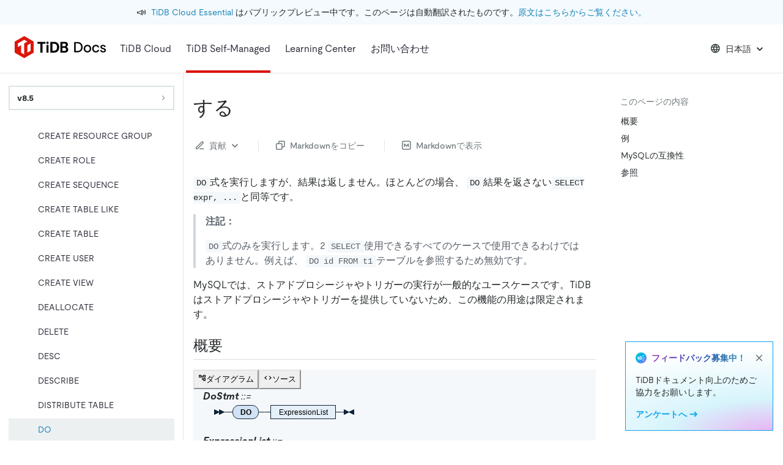

--- FILE ---
content_type: text/html
request_url: https://docs.pingcap.com/ja/tidb/stable/sql-statement-do/
body_size: 31841
content:
<!DOCTYPE html><html lang="ja"><head><meta charSet="utf-8"/><meta http-equiv="x-ua-compatible" content="ie=edge"/><meta name="viewport" content="width=device-width, initial-scale=1, shrink-to-fit=no"/><meta name="generator" content="Gatsby 4.25.9"/><meta data-rh="true" name="description" content="TiDB データベースにおける DO の使用法の概要。"/><meta data-rh="true" property="og:title" content="DO | TiDB SQL Statement Reference"/><meta data-rh="true" property="og:description" content="TiDB データベースにおける DO の使用法の概要。"/><meta data-rh="true" property="og:image" content="https://docs-download.pingcap.com/media/images/opengraph.jpg"/><meta data-rh="true" name="twitter:card" content="summary"/><meta data-rh="true" name="twitter:creator" content="@PingCAP"/><meta data-rh="true" name="twitter:title" content="DO | TiDB SQL Statement Reference"/><meta data-rh="true" name="twitter:description" content="TiDB データベースにおける DO の使用法の概要。"/><meta data-rh="true" name="doc:lang" content="ja"/><meta data-rh="true" name="doc:type" content="tidb"/><meta data-rh="true" name="doc:version" content="release-8.5"/><link data-identity="gatsby-global-css" href="/styles.9edf2e67ec597dd42b5a.css" rel="stylesheet"/><style data-emotion="css-global 0"></style><style data-emotion="css 1xx3vsu pk5svg 9fd882 1u53qea ae3kd9 15ep6mc agchpx iuftj9 vubbuv 13tqxrv 2iqpys kiou0g 195ggqq irbys9 1vn3uc0 tjg32r 1l6c7y9 pt151d 1w2hxsf 19itmc6 jwr93t 1r5wmim 1fgihx4 88zx00 hboir5 2tzg8 xskeex 1b0uh5x 1yir7ll cxvy0m 1rrdqpg 12mehxg 3jvvyl fhn3dm w8t2sr 1guu2k2 szjynw 1uoa4hf 1g11p7i 11fv84e 1xxsnna 8atqhb 2jyri7 f81823 xeut16 gwjyeh sb2sd0 w0vdto 1q5cbag was4pq 5csqms 1r6sr4y b466e2 1wil8lu 863eo9 2yh74r 1rmx1rm 1cw4hi4 fxo539 ys9aki n4khra 1qafq0s 16rzsu1 11aslls tirkga a7538c liadz 12txbxl 182hzk9 uwm08j wy0buo 1oapptu 1nbrgf1 2n4sq9 ha8tv0 iat7r2 4qoz5v 1syltr5 asx90z 94kxj 179s9c9 8mv08g 1deacqj 1207o6v 1pmugoj 15rgo24 6dn05s 1v0cmhv 11vvcg5">.css-1xx3vsu{background-color:#fff;color:#262A2C;-webkit-transition:box-shadow 300ms cubic-bezier(0.4, 0, 0.2, 1) 0ms;transition:box-shadow 300ms cubic-bezier(0.4, 0, 0.2, 1) 0ms;box-shadow:0px 2px 4px -1px rgba(0,0,0,0.2),0px 4px 5px 0px rgba(0,0,0,0.14),0px 1px 10px 0px rgba(0,0,0,0.12);display:-webkit-box;display:-webkit-flex;display:-ms-flexbox;display:flex;-webkit-flex-direction:column;-ms-flex-direction:column;flex-direction:column;width:100%;box-sizing:border-box;-webkit-flex-shrink:0;-ms-flex-negative:0;flex-shrink:0;position:fixed;z-index:1100;top:0;left:auto;right:0;background-color:#DC150B;color:#fff;z-index:9;background-color:#FFFFFF;box-shadow:none;height:7.5rem;}@media print{.css-1xx3vsu{position:absolute;}}.css-pk5svg{-webkit-flex-shrink:0;-ms-flex-negative:0;flex-shrink:0;min-height:1.5rem;background-color:var(--tiui-palette-peacock-100);-webkit-background-position:bottom left;background-position:bottom left;-webkit-background-size:400px auto;background-size:400px auto;background-repeat:no-repeat;padding-top:0.5rem;padding-bottom:0.5rem;}.css-9fd882{display:-webkit-box;display:-webkit-flex;display:-ms-flexbox;display:flex;-webkit-flex-direction:row;-ms-flex-direction:row;flex-direction:row;-webkit-box-pack:center;-ms-flex-pack:center;-webkit-justify-content:center;justify-content:center;-webkit-align-items:center;-webkit-box-align:center;-ms-flex-align:center;align-items:center;-webkit-box-flex-wrap:wrap;-webkit-flex-wrap:wrap;-ms-flex-wrap:wrap;flex-wrap:wrap;-webkit-text-decoration:none;text-decoration:none;color:#262A2C;height:100%;padding-left:16px;padding-right:16px;}@media (max-width:899.95px){.css-9fd882{padding-left:8px;padding-right:8px;}}.css-9fd882:hover span{-webkit-text-decoration:none;text-decoration:none;}.css-1u53qea{display:-webkit-box;display:-webkit-flex;display:-ms-flexbox;display:flex;-webkit-align-items:center;-webkit-box-align:center;-ms-flex-align:center;align-items:center;padding-right:8px;}.css-ae3kd9{margin:0;font-size:1rem;line-height:1.5rem;font-weight:400;font-style:normal;color:var(--tiui-palette-carbon-900);font-family:moderat,-apple-system,"Poppins","Helvetica Neue",sans-serif,"Noto Sans","Fira Code","IBM Plex Sans","sans-serif";}.css-15ep6mc{margin:0;font-size:0.875rem;line-height:1.25rem;font-weight:400;font-style:normal;color:var(--tiui-palette-carbon-900);font-family:moderat,-apple-system,"Poppins","Helvetica Neue",sans-serif,"Noto Sans","Fira Code","IBM Plex Sans","sans-serif";color:inherit;white-space:pre;}.css-agchpx{position:relative;display:-webkit-box;display:-webkit-flex;display:-ms-flexbox;display:flex;-webkit-align-items:center;-webkit-box-align:center;-ms-flex-align:center;align-items:center;padding-left:16px;padding-right:16px;min-height:56px;height:100%;padding-left:24px;padding-right:24px;border-bottom:1px solid #ECE3E5;}@media (min-width:600px){.css-agchpx{padding-left:24px;padding-right:24px;}}@media (min-width:0px){@media (orientation: landscape){.css-agchpx{min-height:48px;}}}@media (min-width:600px){.css-agchpx{min-height:64px;}}.css-iuftj9{display:-webkit-inline-box;display:-webkit-inline-flex;display:-ms-inline-flexbox;display:inline-flex;-webkit-align-items:center;-webkit-box-align:center;-ms-flex-align:center;align-items:center;-webkit-box-pack:center;-ms-flex-pack:center;-webkit-justify-content:center;justify-content:center;position:relative;box-sizing:border-box;-webkit-tap-highlight-color:transparent;background-color:transparent;outline:0;border:0;margin:0;border-radius:0;padding:0;cursor:pointer;-webkit-user-select:none;-moz-user-select:none;-ms-user-select:none;user-select:none;vertical-align:middle;-moz-appearance:none;-webkit-appearance:none;-webkit-text-decoration:none;text-decoration:none;color:inherit;text-align:center;-webkit-flex:0 0 auto;-ms-flex:0 0 auto;flex:0 0 auto;font-size:1.5rem;padding:8px;border-radius:50%;overflow:visible;color:rgba(0, 0, 0, 0.54);-webkit-transition:background-color 150ms cubic-bezier(0.4, 0, 0.2, 1) 0ms;transition:background-color 150ms cubic-bezier(0.4, 0, 0.2, 1) 0ms;}.css-iuftj9::-moz-focus-inner{border-style:none;}.css-iuftj9.Mui-disabled{pointer-events:none;cursor:default;}@media print{.css-iuftj9{-webkit-print-color-adjust:exact;color-adjust:exact;}}.css-iuftj9:hover{background-color:rgba(0, 0, 0, 0.04);}@media (hover: none){.css-iuftj9:hover{background-color:transparent;}}.css-iuftj9.Mui-disabled{background-color:transparent;color:rgba(0, 0, 0, 0.26);}@media (min-width:1200px){.css-iuftj9{display:none;}}.css-vubbuv{-webkit-user-select:none;-moz-user-select:none;-ms-user-select:none;user-select:none;width:1em;height:1em;display:inline-block;fill:currentColor;-webkit-flex-shrink:0;-ms-flex-negative:0;flex-shrink:0;-webkit-transition:fill 200ms cubic-bezier(0.4, 0, 0.2, 1) 0ms;transition:fill 200ms cubic-bezier(0.4, 0, 0.2, 1) 0ms;font-size:1.5rem;}@media (min-width:0px){.css-13tqxrv{display:none;}}@media (min-width:900px){.css-13tqxrv{display:block;}}.css-2iqpys{display:-webkit-box;display:-webkit-flex;display:-ms-flexbox;display:flex;-webkit-flex-direction:row;-ms-flex-direction:row;flex-direction:row;padding-left:20px;height:100%;}.css-2iqpys>:not(style)+:not(style){margin:0;margin-left:24px;}@media (min-width:0px){.css-2iqpys{display:none;}}@media (min-width:900px){.css-2iqpys{display:-webkit-box;display:-webkit-flex;display:-ms-flexbox;display:flex;}}.css-kiou0g{display:-webkit-box;display:-webkit-flex;display:-ms-flexbox;display:flex;-webkit-align-items:center;-webkit-box-align:center;-ms-flex-align:center;align-items:center;padding-top:0.25rem;padding-bottom:0.25rem;}.css-195ggqq{margin:0;font-size:1rem;line-height:1.5rem;font-weight:400;font-style:normal;color:var(--tiui-palette-carbon-900);font-family:moderat,-apple-system,"Poppins","Helvetica Neue",sans-serif,"Noto Sans","Fira Code","IBM Plex Sans","sans-serif";color:#282a36;padding:12px 0;display:-webkit-inline-box;display:-webkit-inline-flex;display:-ms-inline-flexbox;display:inline-flex;-webkit-align-items:center;-webkit-box-align:center;-ms-flex-align:center;align-items:center;gap:4px;}.css-irbys9{display:-webkit-box;display:-webkit-flex;display:-ms-flexbox;display:flex;-webkit-align-items:center;-webkit-box-align:center;-ms-flex-align:center;align-items:center;padding-top:0.25rem;padding-bottom:0;border-bottom:4px solid #DC150B;}.css-1vn3uc0{color:#282a36;}@media (min-width:900px){.css-1vn3uc0{display:none;}}.css-tjg32r{display:-webkit-inline-box;display:-webkit-inline-flex;display:-ms-inline-flexbox;display:inline-flex;-webkit-align-items:center;-webkit-box-align:center;-ms-flex-align:center;align-items:center;-webkit-box-pack:center;-ms-flex-pack:center;-webkit-justify-content:center;justify-content:center;position:relative;box-sizing:border-box;-webkit-tap-highlight-color:transparent;background-color:transparent;outline:0;border:0;margin:0;border-radius:0;padding:0;cursor:pointer;-webkit-user-select:none;-moz-user-select:none;-ms-user-select:none;user-select:none;vertical-align:middle;-moz-appearance:none;-webkit-appearance:none;-webkit-text-decoration:none;text-decoration:none;color:inherit;text-transform:none;font-family:moderat,-apple-system,"Poppins","Helvetica Neue",sans-serif,"Noto Sans","Fira Code","IBM Plex Sans","sans-serif";font-weight:500;font-size:0.875rem;line-height:1.75;min-width:64px;padding:6px 8px;border-radius:0;-webkit-transition:background-color 250ms cubic-bezier(0.4, 0, 0.2, 1) 0ms,box-shadow 250ms cubic-bezier(0.4, 0, 0.2, 1) 0ms,border-color 250ms cubic-bezier(0.4, 0, 0.2, 1) 0ms,color 250ms cubic-bezier(0.4, 0, 0.2, 1) 0ms;transition:background-color 250ms cubic-bezier(0.4, 0, 0.2, 1) 0ms,box-shadow 250ms cubic-bezier(0.4, 0, 0.2, 1) 0ms,border-color 250ms cubic-bezier(0.4, 0, 0.2, 1) 0ms,color 250ms cubic-bezier(0.4, 0, 0.2, 1) 0ms;color:inherit;border-color:currentColor;box-shadow:none;color:#262A2C;height:32px;}.css-tjg32r::-moz-focus-inner{border-style:none;}.css-tjg32r.Mui-disabled{pointer-events:none;cursor:default;}@media print{.css-tjg32r{-webkit-print-color-adjust:exact;color-adjust:exact;}}.css-tjg32r:hover{-webkit-text-decoration:none;text-decoration:none;background-color:rgba(38, 42, 44, 0.04);}@media (hover: none){.css-tjg32r:hover{background-color:transparent;}}.css-tjg32r.Mui-disabled{color:rgba(0, 0, 0, 0.26);}.css-tjg32r:hover{box-shadow:none;}.css-tjg32r.Mui-focusVisible{box-shadow:none;}.css-tjg32r:active{box-shadow:none;}.css-tjg32r.Mui-disabled{box-shadow:none;}.css-tjg32r:hover{background-color:#EDF0F1;}.css-1l6c7y9{display:inherit;margin-right:8px;margin-left:-4px;}.css-1l6c7y9>*:nth-of-type(1){font-size:20px;}.css-pt151d{display:inherit;margin-right:-4px;margin-left:8px;}.css-pt151d>*:nth-of-type(1){font-size:20px;}.css-1w2hxsf{display:-webkit-box;display:-webkit-flex;display:-ms-flexbox;display:flex;-webkit-flex-direction:row;-ms-flex-direction:row;flex-direction:row;margin-left:auto;-webkit-align-items:center;-webkit-box-align:center;-ms-flex-align:center;align-items:center;}@media (min-width:0px){.css-1w2hxsf>:not(style)+:not(style){margin:0;margin-left:8px;}}@media (min-width:1200px){.css-1w2hxsf>:not(style)+:not(style){margin:0;margin-left:16px;}}.css-19itmc6{color:#262A2C;}.css-jwr93t{display:-webkit-inline-box;display:-webkit-inline-flex;display:-ms-inline-flexbox;display:inline-flex;-webkit-align-items:center;-webkit-box-align:center;-ms-flex-align:center;align-items:center;-webkit-box-pack:center;-ms-flex-pack:center;-webkit-justify-content:center;justify-content:center;position:relative;box-sizing:border-box;-webkit-tap-highlight-color:transparent;background-color:transparent;outline:0;border:0;margin:0;border-radius:0;padding:0;cursor:pointer;-webkit-user-select:none;-moz-user-select:none;-ms-user-select:none;user-select:none;vertical-align:middle;-moz-appearance:none;-webkit-appearance:none;-webkit-text-decoration:none;text-decoration:none;color:inherit;text-align:center;-webkit-flex:0 0 auto;-ms-flex:0 0 auto;flex:0 0 auto;font-size:1.5rem;padding:8px;border-radius:50%;overflow:visible;color:rgba(0, 0, 0, 0.54);-webkit-transition:background-color 150ms cubic-bezier(0.4, 0, 0.2, 1) 0ms;transition:background-color 150ms cubic-bezier(0.4, 0, 0.2, 1) 0ms;color:inherit;}.css-jwr93t::-moz-focus-inner{border-style:none;}.css-jwr93t.Mui-disabled{pointer-events:none;cursor:default;}@media print{.css-jwr93t{-webkit-print-color-adjust:exact;color-adjust:exact;}}.css-jwr93t:hover{background-color:rgba(0, 0, 0, 0.04);}@media (hover: none){.css-jwr93t:hover{background-color:transparent;}}.css-jwr93t.Mui-disabled{background-color:transparent;color:rgba(0, 0, 0, 0.26);}@media (min-width:1200px){.css-jwr93t{display:none;}}.css-1r5wmim{display:-webkit-inline-box;display:-webkit-inline-flex;display:-ms-inline-flexbox;display:inline-flex;-webkit-align-items:center;-webkit-box-align:center;-ms-flex-align:center;align-items:center;-webkit-box-pack:center;-ms-flex-pack:center;-webkit-justify-content:center;justify-content:center;position:relative;box-sizing:border-box;-webkit-tap-highlight-color:transparent;background-color:transparent;outline:0;border:0;margin:0;border-radius:0;padding:0;cursor:pointer;-webkit-user-select:none;-moz-user-select:none;-ms-user-select:none;user-select:none;vertical-align:middle;-moz-appearance:none;-webkit-appearance:none;-webkit-text-decoration:none;text-decoration:none;color:inherit;text-transform:none;font-family:moderat,-apple-system,"Poppins","Helvetica Neue",sans-serif,"Noto Sans","Fira Code","IBM Plex Sans","sans-serif";font-weight:500;font-size:0.875rem;line-height:1.75;min-width:64px;padding:6px 8px;border-radius:0;-webkit-transition:background-color 250ms cubic-bezier(0.4, 0, 0.2, 1) 0ms,box-shadow 250ms cubic-bezier(0.4, 0, 0.2, 1) 0ms,border-color 250ms cubic-bezier(0.4, 0, 0.2, 1) 0ms,color 250ms cubic-bezier(0.4, 0, 0.2, 1) 0ms;transition:background-color 250ms cubic-bezier(0.4, 0, 0.2, 1) 0ms,box-shadow 250ms cubic-bezier(0.4, 0, 0.2, 1) 0ms,border-color 250ms cubic-bezier(0.4, 0, 0.2, 1) 0ms,color 250ms cubic-bezier(0.4, 0, 0.2, 1) 0ms;color:inherit;border-color:currentColor;box-shadow:none;color:#262A2C;height:32px;}.css-1r5wmim::-moz-focus-inner{border-style:none;}.css-1r5wmim.Mui-disabled{pointer-events:none;cursor:default;}@media print{.css-1r5wmim{-webkit-print-color-adjust:exact;color-adjust:exact;}}.css-1r5wmim:hover{-webkit-text-decoration:none;text-decoration:none;background-color:rgba(38, 42, 44, 0.04);}@media (hover: none){.css-1r5wmim:hover{background-color:transparent;}}.css-1r5wmim.Mui-disabled{color:rgba(0, 0, 0, 0.26);}.css-1r5wmim:hover{box-shadow:none;}.css-1r5wmim.Mui-focusVisible{box-shadow:none;}.css-1r5wmim:active{box-shadow:none;}.css-1r5wmim.Mui-disabled{box-shadow:none;}.css-1r5wmim:hover{background-color:#EDF0F1;}@media (min-width:0px){.css-1r5wmim{display:none;}}@media (min-width:1200px){.css-1r5wmim{display:-webkit-inline-box;display:-webkit-inline-flex;display:-ms-inline-flexbox;display:inline-flex;}}.css-1fgihx4{-webkit-user-select:none;-moz-user-select:none;-ms-user-select:none;user-select:none;width:1em;height:1em;display:inline-block;fill:currentColor;-webkit-flex-shrink:0;-ms-flex-negative:0;flex-shrink:0;-webkit-transition:fill 200ms cubic-bezier(0.4, 0, 0.2, 1) 0ms;transition:fill 200ms cubic-bezier(0.4, 0, 0.2, 1) 0ms;font-size:1.5rem;fill:#262A2C;margin-left:-4px;}.css-88zx00{margin-top:7.5rem;display:-webkit-box;display:-webkit-flex;display:-ms-flexbox;display:flex;}.css-hboir5{display:-webkit-box;display:-webkit-flex;display:-ms-flexbox;display:flex;width:100%;}.css-2tzg8{width:18.75rem;border-right:1px solid #E5E4E4;}@media (min-width:0px){.css-2tzg8{display:none;}}@media (min-width:1200px){.css-2tzg8{display:block;}}.css-xskeex{position:-webkit-sticky;position:sticky;top:7.5rem;height:100%;max-height:calc(100vh - 7.5rem);box-sizing:border-box;overflow-y:auto;padding:20px 14px;}.css-1b0uh5x{position:-webkit-sticky;position:sticky;top:-20px;background-color:#fff;margin-top:-20px;margin-left:-16px;margin-right:-16px;padding-top:20px;padding-left:16px;padding-right:16px;z-index:1000;}.css-1yir7ll{display:-webkit-inline-box;display:-webkit-inline-flex;display:-ms-inline-flexbox;display:inline-flex;-webkit-align-items:center;-webkit-box-align:center;-ms-flex-align:center;align-items:center;-webkit-box-pack:center;-ms-flex-pack:center;-webkit-justify-content:center;justify-content:center;position:relative;box-sizing:border-box;-webkit-tap-highlight-color:transparent;background-color:transparent;outline:0;border:0;margin:0;border-radius:0;padding:0;cursor:pointer;-webkit-user-select:none;-moz-user-select:none;-ms-user-select:none;user-select:none;vertical-align:middle;-moz-appearance:none;-webkit-appearance:none;-webkit-text-decoration:none;text-decoration:none;color:inherit;text-transform:none;font-family:moderat,-apple-system,"Poppins","Helvetica Neue",sans-serif,"Noto Sans","Fira Code","IBM Plex Sans","sans-serif";font-weight:500;font-size:0.875rem;line-height:1.75;min-width:64px;padding:6px 8px;border-radius:0;-webkit-transition:background-color 250ms cubic-bezier(0.4, 0, 0.2, 1) 0ms,box-shadow 250ms cubic-bezier(0.4, 0, 0.2, 1) 0ms,border-color 250ms cubic-bezier(0.4, 0, 0.2, 1) 0ms,color 250ms cubic-bezier(0.4, 0, 0.2, 1) 0ms;transition:background-color 250ms cubic-bezier(0.4, 0, 0.2, 1) 0ms,box-shadow 250ms cubic-bezier(0.4, 0, 0.2, 1) 0ms,border-color 250ms cubic-bezier(0.4, 0, 0.2, 1) 0ms,color 250ms cubic-bezier(0.4, 0, 0.2, 1) 0ms;color:#DC150B;box-shadow:none;color:#262A2C;height:32px;width:100%;height:40px;-webkit-box-pack:justify;-webkit-justify-content:space-between;justify-content:space-between;border-style:solid;border-width:2px;margin-bottom:1rem;border-color:#DCE3E5;}.css-1yir7ll::-moz-focus-inner{border-style:none;}.css-1yir7ll.Mui-disabled{pointer-events:none;cursor:default;}@media print{.css-1yir7ll{-webkit-print-color-adjust:exact;color-adjust:exact;}}.css-1yir7ll:hover{-webkit-text-decoration:none;text-decoration:none;background-color:rgba(220, 21, 11, 0.04);}@media (hover: none){.css-1yir7ll:hover{background-color:transparent;}}.css-1yir7ll.Mui-disabled{color:rgba(0, 0, 0, 0.26);}.css-1yir7ll:hover{box-shadow:none;}.css-1yir7ll.Mui-focusVisible{box-shadow:none;}.css-1yir7ll:active{box-shadow:none;}.css-1yir7ll.Mui-disabled{box-shadow:none;}.css-1yir7ll:hover{background-color:#EDF0F1;}.css-1yir7ll:hover{border-color:#9FA9AD;background-color:#fff;}.css-cxvy0m{margin:0;font-size:1rem;line-height:1.5rem;font-weight:400;font-style:normal;color:var(--tiui-palette-carbon-900);font-family:moderat,-apple-system,"Poppins","Helvetica Neue",sans-serif,"Noto Sans","Fira Code","IBM Plex Sans","sans-serif";padding:0 0.25rem;font-size:0.875rem;line-height:1.25rem;font-weight:700;}.css-1rrdqpg{-webkit-user-select:none;-moz-user-select:none;-ms-user-select:none;user-select:none;width:1em;height:1em;display:inline-block;fill:currentColor;-webkit-flex-shrink:0;-ms-flex-negative:0;flex-shrink:0;-webkit-transition:fill 200ms cubic-bezier(0.4, 0, 0.2, 1) 0ms;transition:fill 200ms cubic-bezier(0.4, 0, 0.2, 1) 0ms;font-size:1.5rem;-webkit-transform:rotate(0deg);-moz-transform:rotate(0deg);-ms-transform:rotate(0deg);transform:rotate(0deg);height:16px;width:16px;fill:#999999;margin-right:0.25rem;}.css-12mehxg{padding:0;margin:0;list-style:none;outline:0;}.css-3jvvyl{list-style:none;margin:0;padding:0;outline:0;}.css-3jvvyl .MuiTreeItem-content{color:#282a36;}.css-3jvvyl .MuiTreeItem-content:hover{background-color:#F5F8FA;}.css-3jvvyl .MuiTreeItem-content.Mui-selected,.css-3jvvyl .MuiTreeItem-content.Mui-selected.Mui-focused,.css-3jvvyl .MuiTreeItem-content.Mui-selected:hover{background-color:#EDF0F1;color:#1480B8;}.css-3jvvyl .MuiTreeItem-content.Mui-selected svg.MuiTreeItem-ChevronRightIcon,.css-3jvvyl .MuiTreeItem-content.Mui-selected.Mui-focused svg.MuiTreeItem-ChevronRightIcon,.css-3jvvyl .MuiTreeItem-content.Mui-selected:hover svg.MuiTreeItem-ChevronRightIcon{fill:#6F787B;}.css-3jvvyl .MuiTreeItem-content.Mui-focused{background-color:#f9f9f9;}.css-3jvvyl .MuiTreeItem-content .MuiTreeItem-label{font-weight:inherit;color:inherit;padding-left:0;}.css-3jvvyl .MuiTreeItem-content .MuiTreeItem-iconContainer{display:none;}.css-3jvvyl .MuiTreeItem-group{margin-left:0;}.css-fhn3dm{padding:0 8px;width:100%;display:-webkit-box;display:-webkit-flex;display:-ms-flexbox;display:flex;-webkit-align-items:center;-webkit-box-align:center;-ms-flex-align:center;align-items:center;cursor:pointer;-webkit-tap-highlight-color:transparent;}.css-fhn3dm:hover{background-color:rgba(0, 0, 0, 0.04);}@media (hover: none){.css-fhn3dm:hover{background-color:transparent;}}.css-fhn3dm.Mui-disabled{opacity:0.38;background-color:transparent;}.css-fhn3dm.Mui-focused{background-color:rgba(0, 0, 0, 0.12);}.css-fhn3dm.Mui-selected{background-color:rgba(220, 21, 11, 0.08);}.css-fhn3dm.Mui-selected:hover{background-color:rgba(220, 21, 11, 0.12);}@media (hover: none){.css-fhn3dm.Mui-selected:hover{background-color:rgba(220, 21, 11, 0.08);}}.css-fhn3dm.Mui-selected.Mui-focused{background-color:rgba(220, 21, 11, 0.2);}.css-fhn3dm .MuiTreeItem-iconContainer{margin-right:4px;width:15px;display:-webkit-box;display:-webkit-flex;display:-ms-flexbox;display:flex;-webkit-flex-shrink:0;-ms-flex-negative:0;flex-shrink:0;-webkit-box-pack:center;-ms-flex-pack:center;-webkit-justify-content:center;justify-content:center;}.css-fhn3dm .MuiTreeItem-iconContainer svg{font-size:18px;}.css-fhn3dm .MuiTreeItem-label{width:100%;min-width:0;padding-left:4px;position:relative;font-size:1rem;line-height:1.5rem;font-weight:400;font-style:normal;color:var(--tiui-palette-carbon-900);font-family:moderat,-apple-system,"Poppins","Helvetica Neue",sans-serif,"Noto Sans","Fira Code","IBM Plex Sans","sans-serif";}.css-w8t2sr{display:-webkit-box;display:-webkit-flex;display:-ms-flexbox;display:flex;-webkit-flex-direction:row;-ms-flex-direction:row;flex-direction:row;min-height:1.75rem;-webkit-align-items:center;-webkit-box-align:center;-ms-flex-align:center;align-items:center;padding-left:0px;padding-top:0.25rem;padding-bottom:0.25rem;}.css-1guu2k2{-webkit-user-select:none;-moz-user-select:none;-ms-user-select:none;user-select:none;width:1em;height:1em;display:inline-block;fill:currentColor;-webkit-flex-shrink:0;-ms-flex-negative:0;flex-shrink:0;-webkit-transition:fill 200ms cubic-bezier(0.4, 0, 0.2, 1) 0ms;transition:fill 200ms cubic-bezier(0.4, 0, 0.2, 1) 0ms;font-size:1.5rem;-webkit-flex-shrink:0;-ms-flex-negative:0;flex-shrink:0;fill:#999999;height:16px;width:16px;margin-left:auto;-webkit-transform:translateX(-4px);-moz-transform:translateX(-4px);-ms-transform:translateX(-4px);transform:translateX(-4px);}.css-szjynw{display:-webkit-box;display:-webkit-flex;display:-ms-flexbox;display:flex;-webkit-flex-direction:row;-ms-flex-direction:row;flex-direction:row;gap:4px;width:100%;}.css-1uoa4hf{overflow:hidden;text-overflow:ellipsis;-webkit-flex-shrink:1;-ms-flex-negative:1;flex-shrink:1;-webkit-box-flex:0;-webkit-flex-grow:0;-ms-flex-positive:0;flex-grow:0;}.css-1g11p7i{margin:0;font-size:1rem;line-height:1.5rem;font-weight:400;font-style:normal;color:var(--tiui-palette-carbon-900);font-family:moderat,-apple-system,"Poppins","Helvetica Neue",sans-serif,"Noto Sans","Fira Code","IBM Plex Sans","sans-serif";color:inherit;font-size:0.875rem;line-height:1.25rem;word-break:break-word;}.css-11fv84e{-webkit-user-select:none;-moz-user-select:none;-ms-user-select:none;user-select:none;width:1em;height:1em;display:inline-block;fill:currentColor;-webkit-flex-shrink:0;-ms-flex-negative:0;flex-shrink:0;-webkit-transition:fill 200ms cubic-bezier(0.4, 0, 0.2, 1) 0ms;transition:fill 200ms cubic-bezier(0.4, 0, 0.2, 1) 0ms;font-size:1.5rem;-webkit-flex-shrink:0;-ms-flex-negative:0;flex-shrink:0;fill:#999999;height:16px;width:16px;margin-left:auto;-webkit-transform:translateX(-4px) rotate(90deg);-moz-transform:translateX(-4px) rotate(90deg);-ms-transform:translateX(-4px) rotate(90deg);transform:translateX(-4px) rotate(90deg);}.css-1xxsnna{height:auto;overflow:visible;-webkit-transition:height 300ms cubic-bezier(0.4, 0, 0.2, 1) 0ms;transition:height 300ms cubic-bezier(0.4, 0, 0.2, 1) 0ms;margin:0;padding:0;margin-left:17px;}.css-8atqhb{width:100%;}.css-2jyri7{display:-webkit-box;display:-webkit-flex;display:-ms-flexbox;display:flex;-webkit-flex-direction:row;-ms-flex-direction:row;flex-direction:row;min-height:1.75rem;-webkit-align-items:center;-webkit-box-align:center;-ms-flex-align:center;align-items:center;padding-left:8px;padding-top:0.25rem;padding-bottom:0.25rem;}.css-f81823{width:16px;height:16px;-webkit-flex-shrink:0;-ms-flex-negative:0;flex-shrink:0;}.css-xeut16{display:-webkit-box;display:-webkit-flex;display:-ms-flexbox;display:flex;-webkit-flex-direction:row;-ms-flex-direction:row;flex-direction:row;min-height:1.75rem;-webkit-align-items:center;-webkit-box-align:center;-ms-flex-align:center;align-items:center;padding-left:16px;padding-top:0.25rem;padding-bottom:0.25rem;}.css-gwjyeh{display:-webkit-box;display:-webkit-flex;display:-ms-flexbox;display:flex;-webkit-flex-direction:row;-ms-flex-direction:row;flex-direction:row;min-height:1.75rem;-webkit-align-items:center;-webkit-box-align:center;-ms-flex-align:center;align-items:center;padding-left:24px;padding-top:0.25rem;padding-bottom:0.25rem;}.css-sb2sd0{width:100%;}@media (min-width:1200px){.css-sb2sd0{max-width:calc(100% - 18.75rem);}}.css-w0vdto{max-width:1200px;width:100%;margin-left:auto;margin-right:auto;display:block;box-sizing:border-box;}.css-1q5cbag{display:-webkit-box;display:-webkit-flex;display:-ms-flexbox;display:flex;-webkit-flex-direction:column;-ms-flex-direction:column;flex-direction:column;}@media (min-width:0px){.css-1q5cbag{-webkit-flex-direction:column-reverse;-ms-flex-direction:column-reverse;flex-direction:column-reverse;}}@media (min-width:900px){.css-1q5cbag{-webkit-flex-direction:row;-ms-flex-direction:row;flex-direction:row;}}.css-was4pq{padding:36px 16px;box-sizing:border-box;}@media (min-width:0px){.css-was4pq{width:100%;}}@media (min-width:900px){.css-was4pq{width:calc(100% - 290px);}}.css-5csqms{width:100%;margin-left:auto;box-sizing:border-box;margin-right:auto;display:block;}@media (min-width:1200px){.css-5csqms{max-width:1200px;}}.css-1r6sr4y{display:-webkit-box;display:-webkit-flex;display:-ms-flexbox;display:flex;-webkit-flex-direction:row;-ms-flex-direction:row;flex-direction:row;-webkit-align-items:center;-webkit-box-align:center;-ms-flex-align:center;align-items:center;justify-items:center;-webkit-box-flex-wrap:wrap;-webkit-flex-wrap:wrap;-ms-flex-wrap:wrap;flex-wrap:wrap;}.css-1r6sr4y>:not(style)+:not(style){margin:0;margin-left:24px;}.css-b466e2{display:-webkit-inline-box;display:-webkit-inline-flex;display:-ms-inline-flexbox;display:inline-flex;-webkit-align-items:center;-webkit-box-align:center;-ms-flex-align:center;align-items:center;-webkit-box-pack:center;-ms-flex-pack:center;-webkit-justify-content:center;justify-content:center;position:relative;box-sizing:border-box;-webkit-tap-highlight-color:transparent;background-color:transparent;outline:0;border:0;margin:0;border-radius:0;padding:0;cursor:pointer;-webkit-user-select:none;-moz-user-select:none;-ms-user-select:none;user-select:none;vertical-align:middle;-moz-appearance:none;-webkit-appearance:none;-webkit-text-decoration:none;text-decoration:none;color:inherit;text-transform:none;font-family:moderat,-apple-system,"Poppins","Helvetica Neue",sans-serif,"Noto Sans","Fira Code","IBM Plex Sans","sans-serif";font-weight:500;font-size:0.875rem;line-height:1.75;min-width:64px;padding:6px 8px;border-radius:0;-webkit-transition:background-color 250ms cubic-bezier(0.4, 0, 0.2, 1) 0ms,box-shadow 250ms cubic-bezier(0.4, 0, 0.2, 1) 0ms,border-color 250ms cubic-bezier(0.4, 0, 0.2, 1) 0ms,color 250ms cubic-bezier(0.4, 0, 0.2, 1) 0ms;transition:background-color 250ms cubic-bezier(0.4, 0, 0.2, 1) 0ms,box-shadow 250ms cubic-bezier(0.4, 0, 0.2, 1) 0ms,border-color 250ms cubic-bezier(0.4, 0, 0.2, 1) 0ms,color 250ms cubic-bezier(0.4, 0, 0.2, 1) 0ms;color:inherit;border-color:currentColor;box-shadow:none;color:#262A2C;height:32px;text-transform:none;color:#6F787B;}.css-b466e2::-moz-focus-inner{border-style:none;}.css-b466e2.Mui-disabled{pointer-events:none;cursor:default;}@media print{.css-b466e2{-webkit-print-color-adjust:exact;color-adjust:exact;}}.css-b466e2:hover{-webkit-text-decoration:none;text-decoration:none;background-color:rgba(38, 42, 44, 0.04);}@media (hover: none){.css-b466e2:hover{background-color:transparent;}}.css-b466e2.Mui-disabled{color:rgba(0, 0, 0, 0.26);}.css-b466e2:hover{box-shadow:none;}.css-b466e2.Mui-focusVisible{box-shadow:none;}.css-b466e2:active{box-shadow:none;}.css-b466e2.Mui-disabled{box-shadow:none;}.css-b466e2:hover{background-color:#EDF0F1;}.css-1wil8lu{-webkit-user-select:none;-moz-user-select:none;-ms-user-select:none;user-select:none;width:1em;height:1em;display:inline-block;fill:currentColor;-webkit-flex-shrink:0;-ms-flex-negative:0;flex-shrink:0;-webkit-transition:fill 200ms cubic-bezier(0.4, 0, 0.2, 1) 0ms;transition:fill 200ms cubic-bezier(0.4, 0, 0.2, 1) 0ms;font-size:1.5rem;fill:#6F787B;margin-left:-4px;}.css-863eo9{margin:0;-webkit-flex-shrink:0;-ms-flex-negative:0;flex-shrink:0;border-width:0;border-style:solid;border-color:rgba(0, 0, 0, 0.12);border-bottom-width:0;height:100%;border-right-width:thin;-webkit-align-self:center;-ms-flex-item-align:center;align-self:center;width:1px;height:20px!important;background-color:#ECE3E5!important;}.css-2yh74r{margin-right:3rem;overflow:auto;padding-bottom:10px;margin-bottom:-10px;}.css-1rmx1rm{display:-webkit-inline-box;display:-webkit-inline-flex;display:-ms-inline-flexbox;display:inline-flex;-webkit-align-items:center;-webkit-box-align:center;-ms-flex-align:center;align-items:center;-webkit-box-pack:center;-ms-flex-pack:center;-webkit-justify-content:center;justify-content:center;position:relative;box-sizing:border-box;-webkit-tap-highlight-color:transparent;background-color:transparent;outline:0;border:0;margin:0;border-radius:0;padding:0;cursor:pointer;-webkit-user-select:none;-moz-user-select:none;-ms-user-select:none;user-select:none;vertical-align:middle;-moz-appearance:none;-webkit-appearance:none;-webkit-text-decoration:none;text-decoration:none;color:inherit;text-align:center;-webkit-flex:0 0 auto;-ms-flex:0 0 auto;flex:0 0 auto;font-size:1.5rem;padding:8px;border-radius:50%;overflow:visible;color:rgba(0, 0, 0, 0.54);-webkit-transition:background-color 150ms cubic-bezier(0.4, 0, 0.2, 1) 0ms;transition:background-color 150ms cubic-bezier(0.4, 0, 0.2, 1) 0ms;padding:5px;font-size:1.125rem;position:absolute;top:0.625rem;right:2.4rem;background:transparent;border:unset;}.css-1rmx1rm::-moz-focus-inner{border-style:none;}.css-1rmx1rm.Mui-disabled{pointer-events:none;cursor:default;}@media print{.css-1rmx1rm{-webkit-print-color-adjust:exact;color-adjust:exact;}}.css-1rmx1rm:hover{background-color:rgba(0, 0, 0, 0.04);}@media (hover: none){.css-1rmx1rm:hover{background-color:transparent;}}.css-1rmx1rm.Mui-disabled{background-color:transparent;color:rgba(0, 0, 0, 0.26);}.css-1cw4hi4{-webkit-user-select:none;-moz-user-select:none;-ms-user-select:none;user-select:none;width:1em;height:1em;display:inline-block;fill:currentColor;-webkit-flex-shrink:0;-ms-flex-negative:0;flex-shrink:0;-webkit-transition:fill 200ms cubic-bezier(0.4, 0, 0.2, 1) 0ms;transition:fill 200ms cubic-bezier(0.4, 0, 0.2, 1) 0ms;font-size:inherit;}.css-fxo539{display:-webkit-inline-box;display:-webkit-inline-flex;display:-ms-inline-flexbox;display:inline-flex;-webkit-align-items:center;-webkit-box-align:center;-ms-flex-align:center;align-items:center;-webkit-box-pack:center;-ms-flex-pack:center;-webkit-justify-content:center;justify-content:center;position:relative;box-sizing:border-box;-webkit-tap-highlight-color:transparent;background-color:transparent;outline:0;border:0;margin:0;border-radius:0;padding:0;cursor:pointer;-webkit-user-select:none;-moz-user-select:none;-ms-user-select:none;user-select:none;vertical-align:middle;-moz-appearance:none;-webkit-appearance:none;-webkit-text-decoration:none;text-decoration:none;color:inherit;text-align:center;-webkit-flex:0 0 auto;-ms-flex:0 0 auto;flex:0 0 auto;font-size:1.5rem;padding:8px;border-radius:50%;overflow:visible;color:rgba(0, 0, 0, 0.54);-webkit-transition:background-color 150ms cubic-bezier(0.4, 0, 0.2, 1) 0ms;transition:background-color 150ms cubic-bezier(0.4, 0, 0.2, 1) 0ms;padding:5px;font-size:1.125rem;position:absolute;top:0.625rem;right:0.625rem;background:transparent;border:unset;}.css-fxo539::-moz-focus-inner{border-style:none;}.css-fxo539.Mui-disabled{pointer-events:none;cursor:default;}@media print{.css-fxo539{-webkit-print-color-adjust:exact;color-adjust:exact;}}.css-fxo539:hover{background-color:rgba(0, 0, 0, 0.04);}@media (hover: none){.css-fxo539:hover{background-color:transparent;}}.css-fxo539.Mui-disabled{background-color:transparent;color:rgba(0, 0, 0, 0.26);}.css-ys9aki{margin:0;font-size:2rem;font-weight:500;font-style:normal;line-height:3rem;color:var(--tiui-palette-carbon-900);font-family:moderat,-apple-system,"Poppins","Helvetica Neue",sans-serif,"Noto Sans","Fira Code","IBM Plex Sans","sans-serif";color:#262A2C;font-size:1.5rem;font-weight:500;line-height:1.25;margin-top:24px;margin-bottom:16px;padding-bottom:0.3em;border-bottom:1px solid #d8dee4;}.css-n4khra{display:-webkit-box;display:-webkit-flex;display:-ms-flexbox;display:flex;-webkit-flex-direction:row;-ms-flex-direction:row;flex-direction:row;margin-bottom:48px;}.css-n4khra>:not(style)+:not(style){margin:0;margin-left:16px;}.css-1qafq0s{display:-webkit-inline-box;display:-webkit-inline-flex;display:-ms-inline-flexbox;display:inline-flex;-webkit-align-items:center;-webkit-box-align:center;-ms-flex-align:center;align-items:center;-webkit-box-pack:center;-ms-flex-pack:center;-webkit-justify-content:center;justify-content:center;position:relative;box-sizing:border-box;-webkit-tap-highlight-color:transparent;background-color:transparent;outline:0;border:0;margin:0;border-radius:0;padding:0;cursor:pointer;-webkit-user-select:none;-moz-user-select:none;-ms-user-select:none;user-select:none;vertical-align:middle;-moz-appearance:none;-webkit-appearance:none;-webkit-text-decoration:none;text-decoration:none;color:inherit;text-transform:none;font-family:moderat,-apple-system,"Poppins","Helvetica Neue",sans-serif,"Noto Sans","Fira Code","IBM Plex Sans","sans-serif";font-weight:500;font-size:0.8125rem;line-height:1.75;min-width:64px;padding:3px 9px;border-radius:0;-webkit-transition:background-color 250ms cubic-bezier(0.4, 0, 0.2, 1) 0ms,box-shadow 250ms cubic-bezier(0.4, 0, 0.2, 1) 0ms,border-color 250ms cubic-bezier(0.4, 0, 0.2, 1) 0ms,color 250ms cubic-bezier(0.4, 0, 0.2, 1) 0ms;transition:background-color 250ms cubic-bezier(0.4, 0, 0.2, 1) 0ms,box-shadow 250ms cubic-bezier(0.4, 0, 0.2, 1) 0ms,border-color 250ms cubic-bezier(0.4, 0, 0.2, 1) 0ms,color 250ms cubic-bezier(0.4, 0, 0.2, 1) 0ms;border:1px solid rgba(220, 21, 11, 0.5);color:#DC150B;box-shadow:none;color:#262A2C;border-color:#D9D9D9;background-color:#F9F9F9;background-color:#F9F9F9;border-color:#D9D9D9;color:#262A2C;}.css-1qafq0s::-moz-focus-inner{border-style:none;}.css-1qafq0s.Mui-disabled{pointer-events:none;cursor:default;}@media print{.css-1qafq0s{-webkit-print-color-adjust:exact;color-adjust:exact;}}.css-1qafq0s:hover{-webkit-text-decoration:none;text-decoration:none;background-color:rgba(220, 21, 11, 0.04);border:1px solid #DC150B;}@media (hover: none){.css-1qafq0s:hover{background-color:transparent;}}.css-1qafq0s.Mui-disabled{color:rgba(0, 0, 0, 0.26);border:1px solid rgba(0, 0, 0, 0.12);}.css-1qafq0s:hover{box-shadow:none;}.css-1qafq0s.Mui-focusVisible{box-shadow:none;}.css-1qafq0s:active{box-shadow:none;}.css-1qafq0s.Mui-disabled{box-shadow:none;}.css-1qafq0s:hover{border-color:#262A2C;background-color:#F9F9F9;}.css-1qafq0s:hover{background-color:#F9F9F9;border-color:#262A2C;}.css-1qafq0s .MuiButton-startIcon{margin-right:4px;}.css-16rzsu1{display:inherit;margin-right:8px;margin-left:-2px;}.css-16rzsu1>*:nth-of-type(1){font-size:18px;}.css-11aslls{-webkit-user-select:none;-moz-user-select:none;-ms-user-select:none;user-select:none;width:1em;height:1em;display:inline-block;fill:currentColor;-webkit-flex-shrink:0;-ms-flex-negative:0;flex-shrink:0;-webkit-transition:fill 200ms cubic-bezier(0.4, 0, 0.2, 1) 0ms;transition:fill 200ms cubic-bezier(0.4, 0, 0.2, 1) 0ms;font-size:1.5rem;width:14px;height:14px;}.css-tirkga{width:290px;}@media (min-width:0px){.css-tirkga{display:none;}}@media (min-width:900px){.css-tirkga{display:block;}}.css-a7538c{position:-webkit-sticky;position:sticky;top:7.5rem;height:100%;max-height:calc(100vh - 7.5rem);overflow-y:auto;padding:36px 16px;display:-webkit-box;display:-webkit-flex;display:-ms-flexbox;display:flex;-webkit-flex-direction:column;-ms-flex-direction:column;flex-direction:column;gap:36px;}.css-liadz{margin:0;font-size:1rem;line-height:1.5rem;font-weight:400;font-style:normal;color:var(--tiui-palette-carbon-900);font-family:moderat,-apple-system,"Poppins","Helvetica Neue",sans-serif,"Noto Sans","Fira Code","IBM Plex Sans","sans-serif";color:#6F787B;padding-left:0.5rem;font-size:0.875rem;font-weight:500;line-height:1.25rem;padding-bottom:0.5rem;}.css-12txbxl{margin:0;font-size:1rem;line-height:1.5rem;font-weight:400;font-style:normal;color:var(--tiui-palette-carbon-900);font-family:moderat,-apple-system,"Poppins","Helvetica Neue",sans-serif,"Noto Sans","Fira Code","IBM Plex Sans","sans-serif";list-style:none;padding:0px;}.css-182hzk9{margin:0;font-size:1rem;line-height:1.5rem;font-weight:400;font-style:normal;color:var(--tiui-palette-carbon-900);font-family:moderat,-apple-system,"Poppins","Helvetica Neue",sans-serif,"Noto Sans","Fira Code","IBM Plex Sans","sans-serif";color:inherit;display:-webkit-box;display:-webkit-flex;display:-ms-flexbox;display:flex;-webkit-text-decoration:none;text-decoration:none;font-size:14px;line-height:1.25rem;border-left:1px solid transparent;padding-left:0.5rem;padding-top:0.25rem;padding-bottom:0.25rem;font-weight:400;}.css-182hzk9:hover{color:#999999;border-left:1px solid #999999;}.css-uwm08j{padding:1rem;}@media (min-width:900px){.css-uwm08j{display:none;}}.css-wy0buo{display:-webkit-inline-box;display:-webkit-inline-flex;display:-ms-inline-flexbox;display:inline-flex;-webkit-align-items:center;-webkit-box-align:center;-ms-flex-align:center;align-items:center;-webkit-box-pack:center;-ms-flex-pack:center;-webkit-justify-content:center;justify-content:center;position:relative;box-sizing:border-box;-webkit-tap-highlight-color:transparent;background-color:transparent;outline:0;border:0;margin:0;border-radius:0;padding:0;cursor:pointer;-webkit-user-select:none;-moz-user-select:none;-ms-user-select:none;user-select:none;vertical-align:middle;-moz-appearance:none;-webkit-appearance:none;-webkit-text-decoration:none;text-decoration:none;color:inherit;text-transform:none;font-family:moderat,-apple-system,"Poppins","Helvetica Neue",sans-serif,"Noto Sans","Fira Code","IBM Plex Sans","sans-serif";font-weight:500;font-size:0.875rem;line-height:1.75;min-width:64px;padding:5px 15px;border-radius:0;-webkit-transition:background-color 250ms cubic-bezier(0.4, 0, 0.2, 1) 0ms,box-shadow 250ms cubic-bezier(0.4, 0, 0.2, 1) 0ms,border-color 250ms cubic-bezier(0.4, 0, 0.2, 1) 0ms,color 250ms cubic-bezier(0.4, 0, 0.2, 1) 0ms;transition:background-color 250ms cubic-bezier(0.4, 0, 0.2, 1) 0ms,box-shadow 250ms cubic-bezier(0.4, 0, 0.2, 1) 0ms,border-color 250ms cubic-bezier(0.4, 0, 0.2, 1) 0ms,color 250ms cubic-bezier(0.4, 0, 0.2, 1) 0ms;border:1px solid rgba(220, 21, 11, 0.5);color:#DC150B;box-shadow:none;color:#262A2C;border-color:#D9D9D9;background-color:#F9F9F9;height:32px;width:100%;}.css-wy0buo::-moz-focus-inner{border-style:none;}.css-wy0buo.Mui-disabled{pointer-events:none;cursor:default;}@media print{.css-wy0buo{-webkit-print-color-adjust:exact;color-adjust:exact;}}.css-wy0buo:hover{-webkit-text-decoration:none;text-decoration:none;background-color:rgba(220, 21, 11, 0.04);border:1px solid #DC150B;}@media (hover: none){.css-wy0buo:hover{background-color:transparent;}}.css-wy0buo.Mui-disabled{color:rgba(0, 0, 0, 0.26);border:1px solid rgba(0, 0, 0, 0.12);}.css-wy0buo:hover{box-shadow:none;}.css-wy0buo.Mui-focusVisible{box-shadow:none;}.css-wy0buo:active{box-shadow:none;}.css-wy0buo.Mui-disabled{box-shadow:none;}.css-wy0buo:hover{border-color:#262A2C;background-color:#F9F9F9;}.css-1oapptu{width:-webkit-fit-content;width:-moz-fit-content;width:fit-content;position:fixed;bottom:1rem;right:1rem;z-index:9;}.css-1nbrgf1{background-color:#000;}.css-2n4sq9{max-width:1440px;padding:30px 64px;margin:0 auto;}.css-ha8tv0{display:-webkit-box;display:-webkit-flex;display:-ms-flexbox;display:flex;-webkit-flex-direction:row;-ms-flex-direction:row;flex-direction:row;-webkit-box-pack:justify;-webkit-justify-content:space-between;justify-content:space-between;row-gap:4rem;}@media (min-width:0px){.css-ha8tv0{-webkit-box-flex-wrap:wrap;-webkit-flex-wrap:wrap;-ms-flex-wrap:wrap;flex-wrap:wrap;}}@media (min-width:900px){.css-ha8tv0{-webkit-box-flex-wrap:nowrap;-webkit-flex-wrap:nowrap;-ms-flex-wrap:nowrap;flex-wrap:nowrap;}}.css-iat7r2{display:-webkit-box;display:-webkit-flex;display:-ms-flexbox;display:flex;-webkit-flex-direction:column;-ms-flex-direction:column;flex-direction:column;gap:26px;}.css-4qoz5v{margin:0;font-size:1rem;line-height:1.5rem;font-weight:400;font-style:normal;color:var(--tiui-palette-carbon-900);font-family:moderat,-apple-system,"Poppins","Helvetica Neue",sans-serif,"Noto Sans","Fira Code","IBM Plex Sans","sans-serif";color:#A2ADB9;font-family:moderat mono;font-size:15px;}.css-1syltr5{display:-webkit-box;display:-webkit-flex;display:-ms-flexbox;display:flex;-webkit-flex-direction:column;-ms-flex-direction:column;flex-direction:column;gap:10px;min-width:6.75rem;}.css-asx90z{margin:0;font-size:1rem;line-height:1.5rem;font-weight:400;font-style:normal;color:var(--tiui-palette-carbon-900);font-family:moderat,-apple-system,"Poppins","Helvetica Neue",sans-serif,"Noto Sans","Fira Code","IBM Plex Sans","sans-serif";width:-webkit-fit-content;width:-moz-fit-content;width:fit-content;}.css-94kxj{margin:0;font-size:1rem;line-height:1.5rem;font-weight:400;font-style:normal;color:var(--tiui-palette-carbon-900);font-family:moderat,-apple-system,"Poppins","Helvetica Neue",sans-serif,"Noto Sans","Fira Code","IBM Plex Sans","sans-serif";color:#fff;-webkit-transition:color 0.2s ease-in-out;transition:color 0.2s ease-in-out;}.css-94kxj:hover{color:#A2ADB9;}.css-179s9c9{display:-webkit-box;display:-webkit-flex;display:-ms-flexbox;display:flex;-webkit-flex-direction:column;-ms-flex-direction:column;flex-direction:column;gap:26px;}@media (min-width:0px){.css-179s9c9{display:none;}}@media (min-width:900px){.css-179s9c9{display:-webkit-box;display:-webkit-flex;display:-ms-flexbox;display:flex;}}.css-8mv08g{display:-webkit-box;display:-webkit-flex;display:-ms-flexbox;display:flex;-webkit-flex-direction:column;-ms-flex-direction:column;flex-direction:column;-webkit-flex-direction:row;-ms-flex-direction:row;flex-direction:row;-webkit-box-flex-wrap:wrap;-webkit-flex-wrap:wrap;-ms-flex-wrap:wrap;flex-wrap:wrap;-webkit-box-pack:center;-ms-flex-pack:center;-webkit-justify-content:center;justify-content:center;}.css-1deacqj{display:-webkit-inline-box;display:-webkit-inline-flex;display:-ms-inline-flexbox;display:inline-flex;-webkit-align-items:center;-webkit-box-align:center;-ms-flex-align:center;align-items:center;-webkit-box-pack:center;-ms-flex-pack:center;-webkit-justify-content:center;justify-content:center;position:relative;box-sizing:border-box;-webkit-tap-highlight-color:transparent;background-color:transparent;outline:0;border:0;margin:0;border-radius:0;padding:0;cursor:pointer;-webkit-user-select:none;-moz-user-select:none;-ms-user-select:none;user-select:none;vertical-align:middle;-moz-appearance:none;-webkit-appearance:none;-webkit-text-decoration:none;text-decoration:none;color:inherit;text-align:center;-webkit-flex:0 0 auto;-ms-flex:0 0 auto;flex:0 0 auto;font-size:1.5rem;padding:8px;border-radius:50%;overflow:visible;color:rgba(0, 0, 0, 0.54);-webkit-transition:background-color 150ms cubic-bezier(0.4, 0, 0.2, 1) 0ms;transition:background-color 150ms cubic-bezier(0.4, 0, 0.2, 1) 0ms;color:inherit;}.css-1deacqj::-moz-focus-inner{border-style:none;}.css-1deacqj.Mui-disabled{pointer-events:none;cursor:default;}@media print{.css-1deacqj{-webkit-print-color-adjust:exact;color-adjust:exact;}}.css-1deacqj:hover{background-color:rgba(0, 0, 0, 0.04);}@media (hover: none){.css-1deacqj:hover{background-color:transparent;}}.css-1deacqj.Mui-disabled{background-color:transparent;color:rgba(0, 0, 0, 0.26);}.css-1207o6v{display:-webkit-box;display:-webkit-flex;display:-ms-flexbox;display:flex;-webkit-flex-direction:column;-ms-flex-direction:column;flex-direction:column;-webkit-align-items:center;-webkit-box-align:center;-ms-flex-align:center;align-items:center;padding-top:4.5rem;gap:2.5rem;}@media (min-width:900px){.css-1207o6v{display:none;}}.css-1pmugoj{-webkit-user-select:none;-moz-user-select:none;-ms-user-select:none;user-select:none;width:1em;height:1em;display:inline-block;fill:currentColor;-webkit-flex-shrink:0;-ms-flex-negative:0;flex-shrink:0;-webkit-transition:fill 200ms cubic-bezier(0.4, 0, 0.2, 1) 0ms;transition:fill 200ms cubic-bezier(0.4, 0, 0.2, 1) 0ms;font-size:1.5rem;width:6.125rem;height:1.625rem;}.css-15rgo24{display:-webkit-box;display:-webkit-flex;display:-ms-flexbox;display:flex;-webkit-flex-direction:row;-ms-flex-direction:row;flex-direction:row;padding-top:66px;}.css-15rgo24>:not(style)+:not(style){margin:0;margin-left:12px;}.css-6dn05s{margin:0;font-size:0.875rem;line-height:1.25rem;font-weight:400;font-style:normal;color:var(--tiui-palette-carbon-900);font-family:moderat,-apple-system,"Poppins","Helvetica Neue",sans-serif,"Noto Sans","Fira Code","IBM Plex Sans","sans-serif";color:#A2ADB9;font-family:moderat mono;}@media (min-width:0px){.css-6dn05s{text-align:center;}}@media (min-width:900px){.css-6dn05s{text-align:left;}}.css-1v0cmhv{margin:0;font-size:0.875rem;line-height:1.25rem;font-weight:400;font-style:normal;color:var(--tiui-palette-carbon-900);font-family:moderat,-apple-system,"Poppins","Helvetica Neue",sans-serif,"Noto Sans","Fira Code","IBM Plex Sans","sans-serif";color:#A2ADB9;font-family:moderat mono;}.css-11vvcg5{margin:0;font-size:0.875rem;line-height:1.25rem;font-weight:400;font-style:normal;color:var(--tiui-palette-carbon-900);font-family:moderat,-apple-system,"Poppins","Helvetica Neue",sans-serif,"Noto Sans","Fira Code","IBM Plex Sans","sans-serif";color:#A2ADB9;-webkit-text-decoration:underline;text-decoration:underline;text-decoration-color:rgba(162, 173, 185, 0.4);color:#A2ADB9;font-family:moderat mono;margin-left:.2rem;-webkit-text-decoration:none;text-decoration:none;-webkit-transition:color 0.2s ease-in-out;transition:color 0.2s ease-in-out;}.css-11vvcg5:hover{text-decoration-color:inherit;}@media (min-width:0px){.css-11vvcg5{text-align:center;}}@media (min-width:900px){.css-11vvcg5{text-align:left;}}.css-11vvcg5:hover{color:#fff;}</style><script data-gatsby="web-vitals-polyfill">
              !function(){var e,t,n,i,r={passive:!0,capture:!0},a=new Date,o=function(){i=[],t=-1,e=null,f(addEventListener)},c=function(i,r){e||(e=r,t=i,n=new Date,f(removeEventListener),u())},u=function(){if(t>=0&&t<n-a){var r={entryType:"first-input",name:e.type,target:e.target,cancelable:e.cancelable,startTime:e.timeStamp,processingStart:e.timeStamp+t};i.forEach((function(e){e(r)})),i=[]}},s=function(e){if(e.cancelable){var t=(e.timeStamp>1e12?new Date:performance.now())-e.timeStamp;"pointerdown"==e.type?function(e,t){var n=function(){c(e,t),a()},i=function(){a()},a=function(){removeEventListener("pointerup",n,r),removeEventListener("pointercancel",i,r)};addEventListener("pointerup",n,r),addEventListener("pointercancel",i,r)}(t,e):c(t,e)}},f=function(e){["mousedown","keydown","touchstart","pointerdown"].forEach((function(t){return e(t,s,r)}))},p="hidden"===document.visibilityState?0:1/0;addEventListener("visibilitychange",(function e(t){"hidden"===document.visibilityState&&(p=t.timeStamp,removeEventListener("visibilitychange",e,!0))}),!0);o(),self.webVitals={firstInputPolyfill:function(e){i.push(e),u()},resetFirstInputPolyfill:o,get firstHiddenTime(){return p}}}();
            </script><script>window.dataLayer = window.dataLayer || [];window.dataLayer.push({"platform":"gatsby"}); (function(w,d,s,l,i){w[l]=w[l]||[];w[l].push({'gtm.start': new Date().getTime(),event:'gtm.js'});var f=d.getElementsByTagName(s)[0], j=d.createElement(s),dl=l!='dataLayer'?'&l='+l:'';j.async=true;j.src= 'https://www.googletagmanager.com/gtm.js?id='+i+dl+'';f.parentNode.insertBefore(j,f); })(window,document,'script','dataLayer', 'GTM-WQG8Z75');</script><script>(function(w,d,s,l,i){w[l]=w[l]||[];w[l].push({'gtm.start': new Date().getTime(),event:'gtm.js'});var f=d.getElementsByTagName(s)[0], j=d.createElement(s),dl=l!='dataLayer'?'&l='+l:'';j.async=true;j.src= 'https://www.googletagmanager.com/gtm.js?id='+i+dl+'';f.parentNode.insertBefore(j,f); })(window,document,'script','dataLayer', 'GTM-TPX49SBK');</script><title data-rh="true">DO | TiDB SQL Statement Reference | TiDB Docs</title><link data-rh="true" rel="icon" sizes="48x48" href="/static/c565fb7871c56153a32359ea1b1b284c/favicon-48x48.ico"/><link data-rh="true" rel="icon" sizes="256x256" href="/static/824a316591aa77b6ed2559aa3d5a613b/favicon.ico"/><link data-rh="true" rel="shortcut icon" href="/static/824a316591aa77b6ed2559aa3d5a613b/favicon.ico"/><style type="text/css">
    .anchor.before {
      position: absolute;
      top: 0;
      left: 0;
      transform: translateX(-100%);
      padding-right: 4px;
    }
    .anchor.after {
      display: inline-block;
      padding-left: 4px;
    }
    h1 .anchor svg,
    h2 .anchor svg,
    h3 .anchor svg,
    h4 .anchor svg,
    h5 .anchor svg,
    h6 .anchor svg {
      visibility: hidden;
    }
    h1:hover .anchor svg,
    h2:hover .anchor svg,
    h3:hover .anchor svg,
    h4:hover .anchor svg,
    h5:hover .anchor svg,
    h6:hover .anchor svg,
    h1 .anchor:focus svg,
    h2 .anchor:focus svg,
    h3 .anchor:focus svg,
    h4 .anchor:focus svg,
    h5 .anchor:focus svg,
    h6 .anchor:focus svg {
      visibility: visible;
    }
  </style><script>
    document.addEventListener("DOMContentLoaded", function(event) {
      var hash = window.decodeURI(location.hash.replace('#', ''))
      if (hash !== '') {
        var element = document.getElementById(hash)
        if (element) {
          var scrollTop = window.pageYOffset || document.documentElement.scrollTop || document.body.scrollTop
          var clientTop = document.documentElement.clientTop || document.body.clientTop || 0
          var offset = element.getBoundingClientRect().top + scrollTop - clientTop
          // Wait for the browser to finish rendering before scrolling.
          setTimeout((function() {
            window.scrollTo(0, offset - 100)
          }), 0)
        }
      }
    })
  </script><link rel="sitemap" type="application/xml" href="/sitemap/sitemap-index.xml"/><link rel="preload" href="/fonts/Moderat-Bold.woff2" as="font" type="font/woff2" crossorigin="anonymous"/><link rel="preload" href="/fonts/Moderat-Light.woff2" as="font" type="font/woff2" crossorigin="anonymous"/><link rel="preload" href="/fonts/Moderat-Medium.woff2" as="font" type="font/woff2" crossorigin="anonymous"/><link rel="preload" href="/fonts/Moderat-Regular.woff2" as="font" type="font/woff2" crossorigin="anonymous"/></head><body><noscript><iframe src="https://www.googletagmanager.com/ns.html?id=GTM-WQG8Z75" height="0" width="0" style="display: none; visibility: hidden" aria-hidden="true"></iframe></noscript><noscript><iframe src="https://www.googletagmanager.com/ns.html?id=GTM-TPX49SBK" height="0" width="0" style="display: none; visibility: hidden" aria-hidden="true"></iframe></noscript><div id="___gatsby"><div style="outline:none" tabindex="-1" id="gatsby-focus-wrapper"><header class="MuiPaper-root MuiPaper-elevation MuiPaper-elevation4 MuiAppBar-root MuiAppBar-colorPrimary MuiAppBar-positionFixed doc-site-header mui-fixed css-1xx3vsu"><div class="MuiBox-root css-pk5svg"><div class="css-9fd882"><div class="MuiBox-root css-1u53qea">📣</div><a class="MuiTypography-root MuiTypography-body1 blue-anchor-link css-ae3kd9" target="_blank" href="https://www.pingcap.com/blog/tidb-cloud-essential-now-available-public-preview-aws-alibaba-cloud/" style="color:var(--tiui-palette-secondary);font-size:14px;text-decoration:none">TiDB Cloud Essential</a><span class="MuiTypography-root MuiTypography-body2 css-15ep6mc"> はパブリックプレビュー中です。このページは自動翻訳されたものです。</span><a target="_blank" class="blue-anchor-link" style="color:var(--tiui-palette-secondary);font-size:14px;text-decoration:none" href="/tidb/stable/sql-statement-do/">原文はこちらからご覧ください。</a></div></div><div class="MuiToolbar-root MuiToolbar-gutters MuiToolbar-regular css-agchpx"><button class="MuiButtonBase-root MuiIconButton-root MuiIconButton-sizeMedium css-iuftj9" tabindex="0" type="button" aria-label="menu"><svg class="MuiSvgIcon-root MuiSvgIcon-fontSizeMedium css-vubbuv" focusable="false" aria-hidden="true" viewBox="0 0 24 24" data-testid="MenuIcon"><path d="M3 18h18v-2H3v2zm0-5h18v-2H3v2zm0-7v2h18V6H3z"></path></svg></button><div class="MuiBox-root css-13tqxrv"><a style="text-decoration:none" href="/ja/"><svg width="152" height="36" viewBox="0 0 152 36" fill="none"><g clip-path="url(#clip0_789_1365)"><path d="M0 26.9605V9.04959C0 9.01208 0.0187549 8.98395 0.0468872 8.96519L15.5478 0.00973267C15.5759 -0.00902222 15.6134 -0.00902222 15.6416 0.00973267L31.1425 8.95581C31.1706 8.97457 31.1894 9.0027 31.1894 9.04021V26.9511C31.1894 26.9886 31.1706 27.0168 31.1425 27.0355L15.6416 35.991C15.6134 36.0097 15.5759 36.0097 15.5478 35.991L0.0468872 27.0355C0.0187549 27.0168 0 26.9886 0 26.9605Z" fill="#DC150B"></path><path d="M10.3808 15.0336C10.3714 15.0242 10.3527 15.0149 10.3433 15.0242L5.25136 17.9688H5.2326C5.21384 17.9688 5.20447 17.9594 5.20447 17.9406V12.0047C5.20447 11.9953 5.21384 11.986 5.22322 11.9766L5.22322 11.9766L15.5572 6.01253C15.5665 6.00315 15.5759 6.00315 15.5853 6.01253L20.7241 8.9758L20.7335 8.98518C20.7429 8.99455 20.7335 9.01331 20.7241 9.02268L15.5759 11.9953C15.5665 12.0047 15.5572 12.0141 15.5572 12.0235V29.9625V29.9813C15.5478 29.9906 15.529 30 15.5197 29.9906L10.3902 27.0368C10.3902 27.0274 10.3808 27.018 10.3808 27.0086V15.0524V15.0336Z" fill="white"></path><path d="M20.7992 26.9992C20.7804 26.9992 20.7616 26.9805 20.7616 26.9617V15.0336C20.7616 15.0149 20.771 15.0055 20.7804 14.9961L25.9286 12.0235L25.9286 12.0235C25.938 12.0141 25.938 12.0141 25.9474 12.0141C25.9661 12.0141 25.9849 12.0328 25.9849 12.0516V23.9797C25.9849 23.9985 25.9755 24.0078 25.9661 24.0172L20.8179 26.9899C20.8085 26.9992 20.8085 26.9992 20.7992 26.9992Z" fill="white"></path></g><path d="M37.1894 12.4971H42.0242V26.9998H45.4248V12.4971H50.2596V9.37683H37.1894V12.4971Z" fill="black"></path><path d="M53.6372 9C53.1197 9 52.6672 9.18709 52.2887 9.55826C51.9102 9.92943 51.7151 10.3941 51.7151 10.9373C51.7151 11.4503 51.9073 11.8999 52.2858 12.2802C52.6643 12.6574 53.1167 12.8505 53.6342 12.8505C54.1517 12.8505 54.5775 12.6574 54.9501 12.2802C55.3227 11.903 55.509 11.4503 55.509 10.9373C55.509 10.3941 55.3257 9.93245 54.9619 9.56128C54.5982 9.19011 54.1517 9.00302 53.6372 9.00302V9Z" fill="black"></path><path d="M55.2895 14.3592H51.9864V27H55.2895V14.3592Z" fill="black"></path><path d="M64.3322 9.37683H58.2613V26.9998H64.3322C66.9492 26.9998 69.028 26.2031 70.5124 24.6309C71.9939 23.0587 72.748 20.8921 72.748 18.1883C72.748 15.4845 71.9969 13.2967 70.5124 11.7336C69.028 10.1705 66.9492 9.37683 64.3322 9.37683ZM61.6619 12.4971H64.2109C65.9024 12.4971 67.1798 12.998 68.0137 13.9847C68.8506 14.9775 69.2734 16.3566 69.2734 18.0857C69.2734 19.8148 68.8476 21.2512 68.0108 22.3013C67.1769 23.3454 65.8994 23.8765 64.208 23.8765H61.659V12.494L61.6619 12.4971Z" fill="black"></path><path d="M86.5964 19.1388C86.0346 18.4418 85.3663 17.9409 84.6152 17.6512V17.621C86.1883 16.8424 86.9838 15.566 86.9838 13.8278C86.9838 12.479 86.5461 11.3866 85.6856 10.5839C84.8251 9.78421 83.5566 9.37683 81.9154 9.37683H74.7948V26.9998H81.8681C83.6068 26.9998 84.9907 26.5652 85.9784 25.7082C86.972 24.8482 87.4747 23.6261 87.4747 22.075C87.4747 20.8468 87.179 19.8601 86.5994 19.1388H86.5964ZM78.1185 16.5256V12.1953H81.4718C82.1105 12.1953 82.628 12.3884 83.0095 12.7686C83.388 13.1489 83.5802 13.68 83.5802 14.3499C83.5802 15.0198 83.3909 15.5569 83.0184 15.9432C82.6458 16.3294 82.1105 16.5256 81.4216 16.5256H78.1156H78.1185ZM83.9972 21.8245C83.9972 22.5276 83.7872 23.101 83.3762 23.5295C82.9651 23.958 82.356 24.1753 81.5724 24.1753H78.1215V19.3471H81.5724C82.3235 19.3471 82.9237 19.5794 83.3525 20.0411C83.7813 20.5028 84.0001 21.1033 84.0001 21.8215L83.9972 21.8245Z" fill="black"></path><path d="M97.3306 26.5V9.7H102.299C107.771 9.7 111.083 12.868 111.083 18.1C111.083 23.332 107.771 26.5 102.299 26.5H97.3306ZM102.299 24.364C106.331 24.364 108.659 22.06 108.659 18.1C108.659 14.14 106.331 11.836 102.299 11.836H99.7066V24.364H102.299ZM118.968 26.764C115.464 26.764 112.824 24.052 112.824 20.5C112.824 16.948 115.464 14.236 118.968 14.236C122.472 14.236 125.112 16.948 125.112 20.5C125.112 24.052 122.472 26.764 118.968 26.764ZM118.968 24.628C121.152 24.628 122.736 22.876 122.736 20.5C122.736 18.124 121.152 16.372 118.968 16.372C116.784 16.372 115.2 18.124 115.2 20.5C115.2 22.876 116.784 24.628 118.968 24.628ZM132.772 26.764C129.22 26.764 126.7 24.124 126.7 20.5C126.7 16.876 129.22 14.236 132.772 14.236C135.652 14.236 137.884 15.964 138.244 18.532H135.844C135.532 17.236 134.332 16.372 132.772 16.372C130.588 16.372 129.076 18.076 129.076 20.5C129.076 22.9 130.588 24.628 132.772 24.628C134.332 24.628 135.532 23.764 135.844 22.468H138.244C137.884 25.036 135.652 26.764 132.772 26.764ZM144.557 26.764C141.677 26.764 139.781 25.108 139.709 22.732H142.085C142.229 23.956 142.973 24.724 144.581 24.724C145.733 24.724 146.765 24.34 146.765 23.332C146.765 22.588 146.333 22.06 145.157 21.7L143.333 21.172C141.173 20.548 140.093 19.3 140.093 17.716C140.093 15.604 141.965 14.236 144.413 14.236C146.885 14.236 148.685 15.7 148.829 17.74H146.453C146.285 16.828 145.445 16.204 144.341 16.204C143.261 16.204 142.469 16.804 142.469 17.716C142.469 18.412 142.925 18.868 144.245 19.228L146.069 19.732C148.109 20.308 149.141 21.556 149.141 23.188C149.141 25.396 147.197 26.764 144.557 26.764Z" fill="black"></path><defs><clipPath id="clip0_789_1365"><rect width="31.1894" height="36" fill="white"></rect></clipPath></defs></svg></a></div><div class="css-2iqpys"><div class="MuiBox-root css-kiou0g"><a style="text-decoration:none" hrefLang="ja" href="/ja/tidbcloud/"><div class="MuiTypography-root MuiTypography-body1 css-195ggqq">TiDB Cloud</div></a></div><div class="MuiBox-root css-irbys9"><a style="text-decoration:none" hrefLang="ja" href="/ja/tidb/stable/"><div class="MuiTypography-root MuiTypography-body1 css-195ggqq">TiDB Self-Managed</div></a></div><div class="MuiBox-root css-kiou0g"><a class="MuiTypography-root MuiTypography-body1 css-ae3kd9" target="_blank" href="https://www.pingcap.com/education/" style="text-decoration:none"><div class="MuiTypography-root MuiTypography-body1 css-195ggqq">Learning Center</div></a></div><div class="MuiBox-root css-kiou0g"><a class="MuiTypography-root MuiTypography-body1 css-ae3kd9" target="_blank" href="https://pingcap.co.jp/contact-us/" style="text-decoration:none"><div class="MuiTypography-root MuiTypography-body1 css-195ggqq">お問い合わせ</div></a></div></div><div class="MuiBox-root css-1vn3uc0"><button class="MuiButtonBase-root MuiButton-root MuiButton-text MuiButton-textInherit MuiButton-sizeMedium MuiButton-textSizeMedium MuiButton-colorInherit MuiButton-disableElevation css-tjg32r" tabindex="0" type="button" id="header-nav-items" aria-haspopup="true"><span class="MuiButton-startIcon MuiButton-iconSizeMedium css-1l6c7y9"><svg width="152" height="36" viewBox="0 0 152 36" fill="none"><g clip-path="url(#clip0_789_1365)"><path d="M0 26.9605V9.04959C0 9.01208 0.0187549 8.98395 0.0468872 8.96519L15.5478 0.00973267C15.5759 -0.00902222 15.6134 -0.00902222 15.6416 0.00973267L31.1425 8.95581C31.1706 8.97457 31.1894 9.0027 31.1894 9.04021V26.9511C31.1894 26.9886 31.1706 27.0168 31.1425 27.0355L15.6416 35.991C15.6134 36.0097 15.5759 36.0097 15.5478 35.991L0.0468872 27.0355C0.0187549 27.0168 0 26.9886 0 26.9605Z" fill="#DC150B"></path><path d="M10.3808 15.0336C10.3714 15.0242 10.3527 15.0149 10.3433 15.0242L5.25136 17.9688H5.2326C5.21384 17.9688 5.20447 17.9594 5.20447 17.9406V12.0047C5.20447 11.9953 5.21384 11.986 5.22322 11.9766L5.22322 11.9766L15.5572 6.01253C15.5665 6.00315 15.5759 6.00315 15.5853 6.01253L20.7241 8.9758L20.7335 8.98518C20.7429 8.99455 20.7335 9.01331 20.7241 9.02268L15.5759 11.9953C15.5665 12.0047 15.5572 12.0141 15.5572 12.0235V29.9625V29.9813C15.5478 29.9906 15.529 30 15.5197 29.9906L10.3902 27.0368C10.3902 27.0274 10.3808 27.018 10.3808 27.0086V15.0524V15.0336Z" fill="white"></path><path d="M20.7992 26.9992C20.7804 26.9992 20.7616 26.9805 20.7616 26.9617V15.0336C20.7616 15.0149 20.771 15.0055 20.7804 14.9961L25.9286 12.0235L25.9286 12.0235C25.938 12.0141 25.938 12.0141 25.9474 12.0141C25.9661 12.0141 25.9849 12.0328 25.9849 12.0516V23.9797C25.9849 23.9985 25.9755 24.0078 25.9661 24.0172L20.8179 26.9899C20.8085 26.9992 20.8085 26.9992 20.7992 26.9992Z" fill="white"></path></g><path d="M37.1894 12.4971H42.0242V26.9998H45.4248V12.4971H50.2596V9.37683H37.1894V12.4971Z" fill="black"></path><path d="M53.6372 9C53.1197 9 52.6672 9.18709 52.2887 9.55826C51.9102 9.92943 51.7151 10.3941 51.7151 10.9373C51.7151 11.4503 51.9073 11.8999 52.2858 12.2802C52.6643 12.6574 53.1167 12.8505 53.6342 12.8505C54.1517 12.8505 54.5775 12.6574 54.9501 12.2802C55.3227 11.903 55.509 11.4503 55.509 10.9373C55.509 10.3941 55.3257 9.93245 54.9619 9.56128C54.5982 9.19011 54.1517 9.00302 53.6372 9.00302V9Z" fill="black"></path><path d="M55.2895 14.3592H51.9864V27H55.2895V14.3592Z" fill="black"></path><path d="M64.3322 9.37683H58.2613V26.9998H64.3322C66.9492 26.9998 69.028 26.2031 70.5124 24.6309C71.9939 23.0587 72.748 20.8921 72.748 18.1883C72.748 15.4845 71.9969 13.2967 70.5124 11.7336C69.028 10.1705 66.9492 9.37683 64.3322 9.37683ZM61.6619 12.4971H64.2109C65.9024 12.4971 67.1798 12.998 68.0137 13.9847C68.8506 14.9775 69.2734 16.3566 69.2734 18.0857C69.2734 19.8148 68.8476 21.2512 68.0108 22.3013C67.1769 23.3454 65.8994 23.8765 64.208 23.8765H61.659V12.494L61.6619 12.4971Z" fill="black"></path><path d="M86.5964 19.1388C86.0346 18.4418 85.3663 17.9409 84.6152 17.6512V17.621C86.1883 16.8424 86.9838 15.566 86.9838 13.8278C86.9838 12.479 86.5461 11.3866 85.6856 10.5839C84.8251 9.78421 83.5566 9.37683 81.9154 9.37683H74.7948V26.9998H81.8681C83.6068 26.9998 84.9907 26.5652 85.9784 25.7082C86.972 24.8482 87.4747 23.6261 87.4747 22.075C87.4747 20.8468 87.179 19.8601 86.5994 19.1388H86.5964ZM78.1185 16.5256V12.1953H81.4718C82.1105 12.1953 82.628 12.3884 83.0095 12.7686C83.388 13.1489 83.5802 13.68 83.5802 14.3499C83.5802 15.0198 83.3909 15.5569 83.0184 15.9432C82.6458 16.3294 82.1105 16.5256 81.4216 16.5256H78.1156H78.1185ZM83.9972 21.8245C83.9972 22.5276 83.7872 23.101 83.3762 23.5295C82.9651 23.958 82.356 24.1753 81.5724 24.1753H78.1215V19.3471H81.5724C82.3235 19.3471 82.9237 19.5794 83.3525 20.0411C83.7813 20.5028 84.0001 21.1033 84.0001 21.8215L83.9972 21.8245Z" fill="black"></path><path d="M97.3306 26.5V9.7H102.299C107.771 9.7 111.083 12.868 111.083 18.1C111.083 23.332 107.771 26.5 102.299 26.5H97.3306ZM102.299 24.364C106.331 24.364 108.659 22.06 108.659 18.1C108.659 14.14 106.331 11.836 102.299 11.836H99.7066V24.364H102.299ZM118.968 26.764C115.464 26.764 112.824 24.052 112.824 20.5C112.824 16.948 115.464 14.236 118.968 14.236C122.472 14.236 125.112 16.948 125.112 20.5C125.112 24.052 122.472 26.764 118.968 26.764ZM118.968 24.628C121.152 24.628 122.736 22.876 122.736 20.5C122.736 18.124 121.152 16.372 118.968 16.372C116.784 16.372 115.2 18.124 115.2 20.5C115.2 22.876 116.784 24.628 118.968 24.628ZM132.772 26.764C129.22 26.764 126.7 24.124 126.7 20.5C126.7 16.876 129.22 14.236 132.772 14.236C135.652 14.236 137.884 15.964 138.244 18.532H135.844C135.532 17.236 134.332 16.372 132.772 16.372C130.588 16.372 129.076 18.076 129.076 20.5C129.076 22.9 130.588 24.628 132.772 24.628C134.332 24.628 135.532 23.764 135.844 22.468H138.244C137.884 25.036 135.652 26.764 132.772 26.764ZM144.557 26.764C141.677 26.764 139.781 25.108 139.709 22.732H142.085C142.229 23.956 142.973 24.724 144.581 24.724C145.733 24.724 146.765 24.34 146.765 23.332C146.765 22.588 146.333 22.06 145.157 21.7L143.333 21.172C141.173 20.548 140.093 19.3 140.093 17.716C140.093 15.604 141.965 14.236 144.413 14.236C146.885 14.236 148.685 15.7 148.829 17.74H146.453C146.285 16.828 145.445 16.204 144.341 16.204C143.261 16.204 142.469 16.804 142.469 17.716C142.469 18.412 142.925 18.868 144.245 19.228L146.069 19.732C148.109 20.308 149.141 21.556 149.141 23.188C149.141 25.396 147.197 26.764 144.557 26.764Z" fill="black"></path><defs><clipPath id="clip0_789_1365"><rect width="31.1894" height="36" fill="white"></rect></clipPath></defs></svg></span><span class="MuiButton-endIcon MuiButton-iconSizeMedium css-pt151d"><svg class="MuiSvgIcon-root MuiSvgIcon-fontSizeMedium css-vubbuv" focusable="false" aria-hidden="true" viewBox="0 0 24 24" data-testid="KeyboardArrowDownIcon"><path d="M7.41 8.59 12 13.17l4.59-4.58L18 10l-6 6-6-6 1.41-1.41z"></path></svg></span></button></div><div class="css-1w2hxsf"><div class="MuiBox-root css-19itmc6"><button class="MuiButtonBase-root MuiIconButton-root MuiIconButton-sizeMedium css-jwr93t" tabindex="0" type="button"><svg width="17" height="17" viewBox="0 0 17 17" fill="none"><g clip-path="url(#clip0_100_8051)"><path d="M8.3632 1.40308C10.0307 3.22864 10.9784 5.59777 11.0299 8.06974C10.9784 10.5417 10.0307 12.9108 8.3632 14.7364M8.3632 1.40308C6.69568 3.22864 5.74803 5.59777 5.69653 8.06974C5.74803 10.5417 6.69568 12.9108 8.3632 14.7364M8.3632 1.40308C4.6813 1.40308 1.69653 4.38784 1.69653 8.06974C1.69653 11.7516 4.6813 14.7364 8.3632 14.7364M8.3632 1.40308C12.0451 1.40308 15.0299 4.38784 15.0299 8.06974C15.0299 11.7516 12.0451 14.7364 8.3632 14.7364M2.02988 6.06974H14.6965M2.02987 10.0697H14.6965" stroke="#383E40" stroke-width="1.5" stroke-linecap="round" stroke-linejoin="round"></path></g><defs><clipPath id="clip0_100_8051"><rect width="16" height="16" fill="white" transform="translate(0.363281 0.0698242)"></rect></clipPath></defs></svg></button><button class="MuiButtonBase-root MuiButton-root MuiButton-text MuiButton-textInherit MuiButton-sizeMedium MuiButton-textSizeMedium MuiButton-colorInherit MuiButton-disableElevation css-1r5wmim" tabindex="0" type="button" id="header-lang-switch" aria-haspopup="true"><span class="MuiButton-startIcon MuiButton-iconSizeMedium css-1l6c7y9"><svg sx="[object Object]" width="17" height="17" viewBox="0 0 17 17" fill="none"><g clip-path="url(#clip0_100_8051)"><path d="M8.3632 1.40308C10.0307 3.22864 10.9784 5.59777 11.0299 8.06974C10.9784 10.5417 10.0307 12.9108 8.3632 14.7364M8.3632 1.40308C6.69568 3.22864 5.74803 5.59777 5.69653 8.06974C5.74803 10.5417 6.69568 12.9108 8.3632 14.7364M8.3632 1.40308C4.6813 1.40308 1.69653 4.38784 1.69653 8.06974C1.69653 11.7516 4.6813 14.7364 8.3632 14.7364M8.3632 1.40308C12.0451 1.40308 15.0299 4.38784 15.0299 8.06974C15.0299 11.7516 12.0451 14.7364 8.3632 14.7364M2.02988 6.06974H14.6965M2.02987 10.0697H14.6965" stroke="#383E40" stroke-width="1.5" stroke-linecap="round" stroke-linejoin="round"></path></g><defs><clipPath id="clip0_100_8051"><rect width="16" height="16" fill="white" transform="translate(0.363281 0.0698242)"></rect></clipPath></defs></svg></span>日本語<span class="MuiButton-endIcon MuiButton-iconSizeMedium css-pt151d"><svg class="MuiSvgIcon-root MuiSvgIcon-fontSizeMedium css-1fgihx4" focusable="false" aria-hidden="true" viewBox="0 0 24 24" data-testid="KeyboardArrowDownIcon"><path d="M7.41 8.59 12 13.17l4.59-4.58L18 10l-6 6-6-6 1.41-1.41z"></path></svg></span></button></div></div></div></header><div class="PingCAP-Doc doc-feature-banner MuiBox-root css-88zx00"><div class="MuiBox-root css-hboir5"><aside class="MuiBox-root css-2tzg8"><div class="MuiBox-root css-xskeex"><div class="MuiBox-root css-1b0uh5x"><button class="MuiButtonBase-root MuiButton-root MuiButton-text MuiButton-textPrimary MuiButton-sizeMedium MuiButton-textSizeMedium MuiButton-disableElevation css-1yir7ll" tabindex="0" type="button" id="version-select-button" aria-haspopup="true"><div class="MuiTypography-root MuiTypography-body1 css-cxvy0m">v8.5</div><span class="MuiButton-endIcon MuiButton-iconSizeMedium css-pt151d"><svg class="MuiSvgIcon-root MuiSvgIcon-fontSizeMedium css-1rrdqpg" focusable="false" aria-hidden="true" viewBox="0 0 24 24" data-testid="ChevronRightIcon"><path d="M10 6 8.59 7.41 13.17 12l-4.58 4.59L10 18l6-6z"></path></svg></span></button></div><ul role="tree" id="left-nav-treeview" aria-multiselectable="false" class="MuiTreeView-root css-12mehxg" tabindex="0" aria-label="left navigation"><li class="MuiTreeItem-root css-3jvvyl" role="treeitem" aria-expanded="false" id="left-nav-treeview-0-0-0" tabindex="-1" style="margin-top:4px;margin-bottom:4px"><div class="css-fhn3dm MuiTreeItem-content" style="width:inherit"><div class="MuiTreeItem-iconContainer"></div><div class="MuiTreeItem-label"><div class="css-w8t2sr"><svg class="MuiSvgIcon-root MuiSvgIcon-fontSizeMedium MuiTreeItem-ChevronRightIcon css-1guu2k2" focusable="false" aria-hidden="true" viewBox="0 0 24 24" data-testid="ChevronRightIcon"><path d="M10 6 8.59 7.41 13.17 12l-4.58 4.59L10 18l6-6z"></path></svg><div class="css-szjynw"><div class="MuiBox-root css-1uoa4hf"><div class="MuiTypography-root MuiTypography-body1 css-1g11p7i">TiDBセルフマネージドについて</div></div></div></div></div></div></li><li class="MuiTreeItem-root css-3jvvyl" role="treeitem" aria-expanded="false" id="left-nav-treeview-0-0-1" tabindex="-1" style="margin-top:4px;margin-bottom:4px"><div class="css-fhn3dm MuiTreeItem-content" style="width:inherit"><div class="MuiTreeItem-iconContainer"></div><div class="MuiTreeItem-label"><div class="css-w8t2sr"><svg class="MuiSvgIcon-root MuiSvgIcon-fontSizeMedium MuiTreeItem-ChevronRightIcon css-1guu2k2" focusable="false" aria-hidden="true" viewBox="0 0 24 24" data-testid="ChevronRightIcon"><path d="M10 6 8.59 7.41 13.17 12l-4.58 4.59L10 18l6-6z"></path></svg><div class="css-szjynw"><div class="MuiBox-root css-1uoa4hf"><div class="MuiTypography-root MuiTypography-body1 css-1g11p7i">始める</div></div></div></div></div></div></li><li class="MuiTreeItem-root css-3jvvyl" role="treeitem" aria-expanded="false" id="left-nav-treeview-0-0-2" tabindex="-1" style="margin-top:4px;margin-bottom:4px"><div class="css-fhn3dm MuiTreeItem-content" style="width:inherit"><div class="MuiTreeItem-iconContainer"></div><div class="MuiTreeItem-label"><div class="css-w8t2sr"><svg class="MuiSvgIcon-root MuiSvgIcon-fontSizeMedium MuiTreeItem-ChevronRightIcon css-1guu2k2" focusable="false" aria-hidden="true" viewBox="0 0 24 24" data-testid="ChevronRightIcon"><path d="M10 6 8.59 7.41 13.17 12l-4.58 4.59L10 18l6-6z"></path></svg><div class="css-szjynw"><div class="MuiBox-root css-1uoa4hf"><div class="MuiTypography-root MuiTypography-body1 css-1g11p7i">開発する</div></div></div></div></div></div></li><li class="MuiTreeItem-root css-3jvvyl" role="treeitem" aria-expanded="false" id="left-nav-treeview-0-0-3" tabindex="-1" style="margin-top:4px;margin-bottom:4px"><div class="css-fhn3dm MuiTreeItem-content" style="width:inherit"><div class="MuiTreeItem-iconContainer"></div><div class="MuiTreeItem-label"><div class="css-w8t2sr"><svg class="MuiSvgIcon-root MuiSvgIcon-fontSizeMedium MuiTreeItem-ChevronRightIcon css-1guu2k2" focusable="false" aria-hidden="true" viewBox="0 0 24 24" data-testid="ChevronRightIcon"><path d="M10 6 8.59 7.41 13.17 12l-4.58 4.59L10 18l6-6z"></path></svg><div class="css-szjynw"><div class="MuiBox-root css-1uoa4hf"><div class="MuiTypography-root MuiTypography-body1 css-1g11p7i">デプロイ</div></div></div></div></div></div></li><li class="MuiTreeItem-root css-3jvvyl" role="treeitem" aria-expanded="false" id="left-nav-treeview-0-0-4" tabindex="-1" style="margin-top:4px;margin-bottom:4px"><div class="css-fhn3dm MuiTreeItem-content" style="width:inherit"><div class="MuiTreeItem-iconContainer"></div><div class="MuiTreeItem-label"><div class="css-w8t2sr"><svg class="MuiSvgIcon-root MuiSvgIcon-fontSizeMedium MuiTreeItem-ChevronRightIcon css-1guu2k2" focusable="false" aria-hidden="true" viewBox="0 0 24 24" data-testid="ChevronRightIcon"><path d="M10 6 8.59 7.41 13.17 12l-4.58 4.59L10 18l6-6z"></path></svg><div class="css-szjynw"><div class="MuiBox-root css-1uoa4hf"><div class="MuiTypography-root MuiTypography-body1 css-1g11p7i">移行</div></div></div></div></div></div></li><li class="MuiTreeItem-root css-3jvvyl" role="treeitem" aria-expanded="false" id="left-nav-treeview-0-0-5" tabindex="-1" style="margin-top:4px;margin-bottom:4px"><div class="css-fhn3dm MuiTreeItem-content" style="width:inherit"><div class="MuiTreeItem-iconContainer"></div><div class="MuiTreeItem-label"><div class="css-w8t2sr"><svg class="MuiSvgIcon-root MuiSvgIcon-fontSizeMedium MuiTreeItem-ChevronRightIcon css-1guu2k2" focusable="false" aria-hidden="true" viewBox="0 0 24 24" data-testid="ChevronRightIcon"><path d="M10 6 8.59 7.41 13.17 12l-4.58 4.59L10 18l6-6z"></path></svg><div class="css-szjynw"><div class="MuiBox-root css-1uoa4hf"><div class="MuiTypography-root MuiTypography-body1 css-1g11p7i">ストリームデータ</div></div></div></div></div></div></li><li class="MuiTreeItem-root css-3jvvyl" role="treeitem" aria-expanded="false" id="left-nav-treeview-0-0-6" tabindex="-1" style="margin-top:4px;margin-bottom:4px"><div class="css-fhn3dm MuiTreeItem-content" style="width:inherit"><div class="MuiTreeItem-iconContainer"></div><div class="MuiTreeItem-label"><div class="css-w8t2sr"><svg class="MuiSvgIcon-root MuiSvgIcon-fontSizeMedium MuiTreeItem-ChevronRightIcon css-1guu2k2" focusable="false" aria-hidden="true" viewBox="0 0 24 24" data-testid="ChevronRightIcon"><path d="M10 6 8.59 7.41 13.17 12l-4.58 4.59L10 18l6-6z"></path></svg><div class="css-szjynw"><div class="MuiBox-root css-1uoa4hf"><div class="MuiTypography-root MuiTypography-body1 css-1g11p7i">管理</div></div></div></div></div></div></li><li class="MuiTreeItem-root css-3jvvyl" role="treeitem" aria-expanded="false" id="left-nav-treeview-0-0-7" tabindex="-1" style="margin-top:4px;margin-bottom:4px"><div class="css-fhn3dm MuiTreeItem-content" style="width:inherit"><div class="MuiTreeItem-iconContainer"></div><div class="MuiTreeItem-label"><div class="css-w8t2sr"><svg class="MuiSvgIcon-root MuiSvgIcon-fontSizeMedium MuiTreeItem-ChevronRightIcon css-1guu2k2" focusable="false" aria-hidden="true" viewBox="0 0 24 24" data-testid="ChevronRightIcon"><path d="M10 6 8.59 7.41 13.17 12l-4.58 4.59L10 18l6-6z"></path></svg><div class="css-szjynw"><div class="MuiBox-root css-1uoa4hf"><div class="MuiTypography-root MuiTypography-body1 css-1g11p7i">監視と警告</div></div></div></div></div></div></li><li class="MuiTreeItem-root css-3jvvyl" role="treeitem" aria-expanded="false" id="left-nav-treeview-0-0-8" tabindex="-1" style="margin-top:4px;margin-bottom:4px"><div class="css-fhn3dm MuiTreeItem-content" style="width:inherit"><div class="MuiTreeItem-iconContainer"></div><div class="MuiTreeItem-label"><div class="css-w8t2sr"><svg class="MuiSvgIcon-root MuiSvgIcon-fontSizeMedium MuiTreeItem-ChevronRightIcon css-1guu2k2" focusable="false" aria-hidden="true" viewBox="0 0 24 24" data-testid="ChevronRightIcon"><path d="M10 6 8.59 7.41 13.17 12l-4.58 4.59L10 18l6-6z"></path></svg><div class="css-szjynw"><div class="MuiBox-root css-1uoa4hf"><div class="MuiTypography-root MuiTypography-body1 css-1g11p7i">トラブルシューティング</div></div></div></div></div></div></li><li class="MuiTreeItem-root css-3jvvyl" role="treeitem" aria-expanded="false" id="left-nav-treeview-0-0-9" tabindex="-1" style="margin-top:4px;margin-bottom:4px"><div class="css-fhn3dm MuiTreeItem-content" style="width:inherit"><div class="MuiTreeItem-iconContainer"></div><div class="MuiTreeItem-label"><div class="css-w8t2sr"><svg class="MuiSvgIcon-root MuiSvgIcon-fontSizeMedium MuiTreeItem-ChevronRightIcon css-1guu2k2" focusable="false" aria-hidden="true" viewBox="0 0 24 24" data-testid="ChevronRightIcon"><path d="M10 6 8.59 7.41 13.17 12l-4.58 4.59L10 18l6-6z"></path></svg><div class="css-szjynw"><div class="MuiBox-root css-1uoa4hf"><div class="MuiTypography-root MuiTypography-body1 css-1g11p7i">性能チューニング</div></div></div></div></div></div></li><li class="MuiTreeItem-root css-3jvvyl" role="treeitem" aria-expanded="false" id="left-nav-treeview-0-0-10" tabindex="-1" style="margin-top:4px;margin-bottom:4px"><div class="css-fhn3dm MuiTreeItem-content" style="width:inherit"><div class="MuiTreeItem-iconContainer"></div><div class="MuiTreeItem-label"><div class="css-w8t2sr"><svg class="MuiSvgIcon-root MuiSvgIcon-fontSizeMedium MuiTreeItem-ChevronRightIcon css-1guu2k2" focusable="false" aria-hidden="true" viewBox="0 0 24 24" data-testid="ChevronRightIcon"><path d="M10 6 8.59 7.41 13.17 12l-4.58 4.59L10 18l6-6z"></path></svg><div class="css-szjynw"><div class="MuiBox-root css-1uoa4hf"><div class="MuiTypography-root MuiTypography-body1 css-1g11p7i">チュートリアル</div></div></div></div></div></div></li><li class="MuiTreeItem-root css-3jvvyl" role="treeitem" aria-expanded="false" id="left-nav-treeview-0-0-11" tabindex="-1" style="margin-top:4px;margin-bottom:4px"><div class="css-fhn3dm MuiTreeItem-content" style="width:inherit"><div class="MuiTreeItem-iconContainer"></div><div class="MuiTreeItem-label"><div class="css-w8t2sr"><svg class="MuiSvgIcon-root MuiSvgIcon-fontSizeMedium MuiTreeItem-ChevronRightIcon css-1guu2k2" focusable="false" aria-hidden="true" viewBox="0 0 24 24" data-testid="ChevronRightIcon"><path d="M10 6 8.59 7.41 13.17 12l-4.58 4.59L10 18l6-6z"></path></svg><div class="css-szjynw"><div class="MuiBox-root css-1uoa4hf"><div class="MuiTypography-root MuiTypography-body1 css-1g11p7i">ベストプラクティス</div></div></div></div></div></div></li><li class="MuiTreeItem-root css-3jvvyl" role="treeitem" aria-expanded="false" id="left-nav-treeview-0-0-12" tabindex="-1" style="margin-top:4px;margin-bottom:4px"><div class="css-fhn3dm MuiTreeItem-content" style="width:inherit"><div class="MuiTreeItem-iconContainer"></div><div class="MuiTreeItem-label"><div class="css-w8t2sr"><svg class="MuiSvgIcon-root MuiSvgIcon-fontSizeMedium MuiTreeItem-ChevronRightIcon css-1guu2k2" focusable="false" aria-hidden="true" viewBox="0 0 24 24" data-testid="ChevronRightIcon"><path d="M10 6 8.59 7.41 13.17 12l-4.58 4.59L10 18l6-6z"></path></svg><div class="css-szjynw"><div class="MuiBox-root css-1uoa4hf"><div class="MuiTypography-root MuiTypography-body1 css-1g11p7i">TiDBツール</div></div></div></div></div></div></li><li class="MuiTreeItem-root css-3jvvyl" role="treeitem" aria-expanded="true" id="left-nav-treeview-0-0-13" tabindex="-1" style="margin-top:4px;margin-bottom:4px"><div class="css-fhn3dm MuiTreeItem-content Mui-expanded" style="width:inherit"><div class="MuiTreeItem-iconContainer"></div><div class="MuiTreeItem-label"><div class="css-w8t2sr"><svg class="MuiSvgIcon-root MuiSvgIcon-fontSizeMedium MuiTreeItem-ChevronRightIcon css-11fv84e" focusable="false" aria-hidden="true" viewBox="0 0 24 24" data-testid="ChevronRightIcon"><path d="M10 6 8.59 7.41 13.17 12l-4.58 4.59L10 18l6-6z"></path></svg><div class="css-szjynw"><div class="MuiBox-root css-1uoa4hf"><div class="MuiTypography-root MuiTypography-body1 css-1g11p7i">参照</div></div></div></div></div></div><ul class="MuiCollapse-root MuiCollapse-vertical MuiTreeItem-group MuiCollapse-entered css-1xxsnna" style="min-height:0px" role="group"><div class="MuiCollapse-wrapper MuiCollapse-vertical css-hboir5"><div class="MuiCollapse-wrapperInner MuiCollapse-vertical css-8atqhb"><li class="MuiTreeItem-root css-3jvvyl" role="treeitem" aria-expanded="false" id="left-nav-treeview-0-0-13-0" tabindex="-1" style="margin-top:4px;margin-bottom:4px"><div class="css-fhn3dm MuiTreeItem-content" style="width:inherit"><div class="MuiTreeItem-iconContainer"></div><div class="MuiTreeItem-label"><div class="css-2jyri7"><svg class="MuiSvgIcon-root MuiSvgIcon-fontSizeMedium MuiTreeItem-ChevronRightIcon css-1guu2k2" focusable="false" aria-hidden="true" viewBox="0 0 24 24" data-testid="ChevronRightIcon"><path d="M10 6 8.59 7.41 13.17 12l-4.58 4.59L10 18l6-6z"></path></svg><div class="css-szjynw"><div class="MuiBox-root css-1uoa4hf"><div class="MuiTypography-root MuiTypography-body1 css-1g11p7i">クラスタアーキテクチャ</div></div></div></div></div></div></li><li class="MuiTreeItem-root css-3jvvyl" role="treeitem" aria-expanded="false" id="left-nav-treeview-0-0-13-1" tabindex="-1" style="margin-top:4px;margin-bottom:4px"><div class="css-fhn3dm MuiTreeItem-content" style="width:inherit"><div class="MuiTreeItem-iconContainer"></div><div class="MuiTreeItem-label"><div class="css-2jyri7"><svg class="MuiSvgIcon-root MuiSvgIcon-fontSizeMedium MuiTreeItem-ChevronRightIcon css-1guu2k2" focusable="false" aria-hidden="true" viewBox="0 0 24 24" data-testid="ChevronRightIcon"><path d="M10 6 8.59 7.41 13.17 12l-4.58 4.59L10 18l6-6z"></path></svg><div class="css-szjynw"><div class="MuiBox-root css-1uoa4hf"><div class="MuiTypography-root MuiTypography-body1 css-1g11p7i">ストレージエンジン - TiKV</div></div></div></div></div></div></li><li class="MuiTreeItem-root css-3jvvyl" role="treeitem" aria-expanded="false" id="left-nav-treeview-0-0-13-2" tabindex="-1" style="margin-top:4px;margin-bottom:4px"><div class="css-fhn3dm MuiTreeItem-content" style="width:inherit"><div class="MuiTreeItem-iconContainer"></div><div class="MuiTreeItem-label"><div class="css-2jyri7"><svg class="MuiSvgIcon-root MuiSvgIcon-fontSizeMedium MuiTreeItem-ChevronRightIcon css-1guu2k2" focusable="false" aria-hidden="true" viewBox="0 0 24 24" data-testid="ChevronRightIcon"><path d="M10 6 8.59 7.41 13.17 12l-4.58 4.59L10 18l6-6z"></path></svg><div class="css-szjynw"><div class="MuiBox-root css-1uoa4hf"><div class="MuiTypography-root MuiTypography-body1 css-1g11p7i">ストレージエンジン - TiFlash</div></div></div></div></div></div></li><li class="MuiTreeItem-root css-3jvvyl" role="treeitem" aria-expanded="false" id="left-nav-treeview-0-0-13-3" tabindex="-1" style="margin-top:4px;margin-bottom:4px"><div class="css-fhn3dm MuiTreeItem-content" style="width:inherit"><div class="MuiTreeItem-iconContainer"></div><div class="MuiTreeItem-label"><div class="css-2jyri7"><svg class="MuiSvgIcon-root MuiSvgIcon-fontSizeMedium MuiTreeItem-ChevronRightIcon css-1guu2k2" focusable="false" aria-hidden="true" viewBox="0 0 24 24" data-testid="ChevronRightIcon"><path d="M10 6 8.59 7.41 13.17 12l-4.58 4.59L10 18l6-6z"></path></svg><div class="css-szjynw"><div class="MuiBox-root css-1uoa4hf"><div class="MuiTypography-root MuiTypography-body1 css-1g11p7i">TiDB 分散実行フレームワーク (DXF)</div></div></div></div></div></div></li><a style="width:100%;color:inherit;text-decoration:none" href="/ja/tidb/stable/system-variables/"><li class="MuiTreeItem-root css-3jvvyl" role="treeitem" id="left-nav-treeview-0-0-13-4" tabindex="-1" style="margin-top:4px;margin-bottom:4px"><div class="css-fhn3dm MuiTreeItem-content" style="width:inherit"><div class="MuiTreeItem-iconContainer"></div><div class="MuiTreeItem-label"><div class="css-2jyri7"><div class="MuiBox-root css-f81823"></div><div class="css-szjynw"><div class="MuiBox-root css-1uoa4hf"><div class="MuiTypography-root MuiTypography-body1 css-1g11p7i">システム変数</div></div></div></div></div></div></li></a><a style="width:100%;color:inherit;text-decoration:none" href="/ja/tidb/stable/system-variable-reference/"><li class="MuiTreeItem-root css-3jvvyl" role="treeitem" id="left-nav-treeview-0-0-13-5" tabindex="-1" style="margin-top:4px;margin-bottom:4px"><div class="css-fhn3dm MuiTreeItem-content" style="width:inherit"><div class="MuiTreeItem-iconContainer"></div><div class="MuiTreeItem-label"><div class="css-2jyri7"><div class="MuiBox-root css-f81823"></div><div class="css-szjynw"><div class="MuiBox-root css-1uoa4hf"><div class="MuiTypography-root MuiTypography-body1 css-1g11p7i">システム変数リファレンス</div></div></div></div></div></div></li></a><a style="width:100%;color:inherit;text-decoration:none" href="/ja/tidb/stable/status-variables/"><li class="MuiTreeItem-root css-3jvvyl" role="treeitem" id="left-nav-treeview-0-0-13-6" tabindex="-1" style="margin-top:4px;margin-bottom:4px"><div class="css-fhn3dm MuiTreeItem-content" style="width:inherit"><div class="MuiTreeItem-iconContainer"></div><div class="MuiTreeItem-label"><div class="css-2jyri7"><div class="MuiBox-root css-f81823"></div><div class="css-szjynw"><div class="MuiBox-root css-1uoa4hf"><div class="MuiTypography-root MuiTypography-body1 css-1g11p7i">サーバーステータス変数</div></div></div></div></div></div></li></a><li class="MuiTreeItem-root css-3jvvyl" role="treeitem" aria-expanded="false" id="left-nav-treeview-0-0-13-7" tabindex="-1" style="margin-top:4px;margin-bottom:4px"><div class="css-fhn3dm MuiTreeItem-content" style="width:inherit"><div class="MuiTreeItem-iconContainer"></div><div class="MuiTreeItem-label"><div class="css-2jyri7"><svg class="MuiSvgIcon-root MuiSvgIcon-fontSizeMedium MuiTreeItem-ChevronRightIcon css-1guu2k2" focusable="false" aria-hidden="true" viewBox="0 0 24 24" data-testid="ChevronRightIcon"><path d="M10 6 8.59 7.41 13.17 12l-4.58 4.59L10 18l6-6z"></path></svg><div class="css-szjynw"><div class="MuiBox-root css-1uoa4hf"><div class="MuiTypography-root MuiTypography-body1 css-1g11p7i">コンフィグレーションファイルのパラメータ</div></div></div></div></div></div></li><li class="MuiTreeItem-root css-3jvvyl" role="treeitem" aria-expanded="false" id="left-nav-treeview-0-0-13-8" tabindex="-1" style="margin-top:4px;margin-bottom:4px"><div class="css-fhn3dm MuiTreeItem-content" style="width:inherit"><div class="MuiTreeItem-iconContainer"></div><div class="MuiTreeItem-label"><div class="css-2jyri7"><svg class="MuiSvgIcon-root MuiSvgIcon-fontSizeMedium MuiTreeItem-ChevronRightIcon css-1guu2k2" focusable="false" aria-hidden="true" viewBox="0 0 24 24" data-testid="ChevronRightIcon"><path d="M10 6 8.59 7.41 13.17 12l-4.58 4.59L10 18l6-6z"></path></svg><div class="css-szjynw"><div class="MuiBox-root css-1uoa4hf"><div class="MuiTypography-root MuiTypography-body1 css-1g11p7i">コマンドライン</div></div></div></div></div></div></li><li class="MuiTreeItem-root css-3jvvyl" role="treeitem" aria-expanded="false" id="left-nav-treeview-0-0-13-9" tabindex="-1" style="margin-top:4px;margin-bottom:4px"><div class="css-fhn3dm MuiTreeItem-content" style="width:inherit"><div class="MuiTreeItem-iconContainer"></div><div class="MuiTreeItem-label"><div class="css-2jyri7"><svg class="MuiSvgIcon-root MuiSvgIcon-fontSizeMedium MuiTreeItem-ChevronRightIcon css-1guu2k2" focusable="false" aria-hidden="true" viewBox="0 0 24 24" data-testid="ChevronRightIcon"><path d="M10 6 8.59 7.41 13.17 12l-4.58 4.59L10 18l6-6z"></path></svg><div class="css-szjynw"><div class="MuiBox-root css-1uoa4hf"><div class="MuiTypography-root MuiTypography-body1 css-1g11p7i">コマンドラインフラグ</div></div></div></div></div></div></li><li class="MuiTreeItem-root css-3jvvyl" role="treeitem" aria-expanded="false" id="left-nav-treeview-0-0-13-10" tabindex="-1" style="margin-top:4px;margin-bottom:4px"><div class="css-fhn3dm MuiTreeItem-content" style="width:inherit"><div class="MuiTreeItem-iconContainer"></div><div class="MuiTreeItem-label"><div class="css-2jyri7"><svg class="MuiSvgIcon-root MuiSvgIcon-fontSizeMedium MuiTreeItem-ChevronRightIcon css-1guu2k2" focusable="false" aria-hidden="true" viewBox="0 0 24 24" data-testid="ChevronRightIcon"><path d="M10 6 8.59 7.41 13.17 12l-4.58 4.59L10 18l6-6z"></path></svg><div class="css-szjynw"><div class="MuiBox-root css-1uoa4hf"><div class="MuiTypography-root MuiTypography-body1 css-1g11p7i">主要な監視指標</div></div></div></div></div></div></li><li class="MuiTreeItem-root css-3jvvyl" role="treeitem" aria-expanded="false" id="left-nav-treeview-0-0-13-11" tabindex="-1" style="margin-top:4px;margin-bottom:4px"><div class="css-fhn3dm MuiTreeItem-content" style="width:inherit"><div class="MuiTreeItem-iconContainer"></div><div class="MuiTreeItem-label"><div class="css-2jyri7"><svg class="MuiSvgIcon-root MuiSvgIcon-fontSizeMedium MuiTreeItem-ChevronRightIcon css-1guu2k2" focusable="false" aria-hidden="true" viewBox="0 0 24 24" data-testid="ChevronRightIcon"><path d="M10 6 8.59 7.41 13.17 12l-4.58 4.59L10 18l6-6z"></path></svg><div class="css-szjynw"><div class="MuiBox-root css-1uoa4hf"><div class="MuiTypography-root MuiTypography-body1 css-1g11p7i">権限</div></div></div></div></div></div></li><li class="MuiTreeItem-root css-3jvvyl" role="treeitem" aria-expanded="true" id="left-nav-treeview-0-0-13-12" tabindex="-1" style="margin-top:4px;margin-bottom:4px"><div class="css-fhn3dm MuiTreeItem-content Mui-expanded" style="width:inherit"><div class="MuiTreeItem-iconContainer"></div><div class="MuiTreeItem-label"><div class="css-2jyri7"><svg class="MuiSvgIcon-root MuiSvgIcon-fontSizeMedium MuiTreeItem-ChevronRightIcon css-11fv84e" focusable="false" aria-hidden="true" viewBox="0 0 24 24" data-testid="ChevronRightIcon"><path d="M10 6 8.59 7.41 13.17 12l-4.58 4.59L10 18l6-6z"></path></svg><div class="css-szjynw"><div class="MuiBox-root css-1uoa4hf"><div class="MuiTypography-root MuiTypography-body1 css-1g11p7i">SQL</div></div></div></div></div></div><ul class="MuiCollapse-root MuiCollapse-vertical MuiTreeItem-group MuiCollapse-entered css-1xxsnna" style="min-height:0px" role="group"><div class="MuiCollapse-wrapper MuiCollapse-vertical css-hboir5"><div class="MuiCollapse-wrapperInner MuiCollapse-vertical css-8atqhb"><li class="MuiTreeItem-root css-3jvvyl" role="treeitem" aria-expanded="false" id="left-nav-treeview-0-0-13-12-0" tabindex="-1" style="margin-top:4px;margin-bottom:4px"><div class="css-fhn3dm MuiTreeItem-content" style="width:inherit"><div class="MuiTreeItem-iconContainer"></div><div class="MuiTreeItem-label"><div class="css-xeut16"><svg class="MuiSvgIcon-root MuiSvgIcon-fontSizeMedium MuiTreeItem-ChevronRightIcon css-1guu2k2" focusable="false" aria-hidden="true" viewBox="0 0 24 24" data-testid="ChevronRightIcon"><path d="M10 6 8.59 7.41 13.17 12l-4.58 4.59L10 18l6-6z"></path></svg><div class="css-szjynw"><div class="MuiBox-root css-1uoa4hf"><div class="MuiTypography-root MuiTypography-body1 css-1g11p7i">SQL言語の構造と構文</div></div></div></div></div></div></li><li class="MuiTreeItem-root css-3jvvyl" role="treeitem" aria-expanded="true" id="left-nav-treeview-0-0-13-12-1" tabindex="-1" style="margin-top:4px;margin-bottom:4px"><div class="css-fhn3dm MuiTreeItem-content Mui-expanded" style="width:inherit"><div class="MuiTreeItem-iconContainer"></div><div class="MuiTreeItem-label"><div class="css-xeut16"><svg class="MuiSvgIcon-root MuiSvgIcon-fontSizeMedium MuiTreeItem-ChevronRightIcon css-11fv84e" focusable="false" aria-hidden="true" viewBox="0 0 24 24" data-testid="ChevronRightIcon"><path d="M10 6 8.59 7.41 13.17 12l-4.58 4.59L10 18l6-6z"></path></svg><div class="css-szjynw"><div class="MuiBox-root css-1uoa4hf"><div class="MuiTypography-root MuiTypography-body1 css-1g11p7i">SQL文</div></div></div></div></div></div><ul class="MuiCollapse-root MuiCollapse-vertical MuiTreeItem-group MuiCollapse-entered css-1xxsnna" style="min-height:0px" role="group"><div class="MuiCollapse-wrapper MuiCollapse-vertical css-hboir5"><div class="MuiCollapse-wrapperInner MuiCollapse-vertical css-8atqhb"><a style="width:100%;color:inherit;text-decoration:none" href="/ja/tidb/stable/sql-statement-overview/"><li class="MuiTreeItem-root css-3jvvyl" role="treeitem" id="left-nav-treeview-0-0-13-12-1-0" tabindex="-1" style="margin-top:4px;margin-bottom:4px"><div class="css-fhn3dm MuiTreeItem-content" style="width:inherit"><div class="MuiTreeItem-iconContainer"></div><div class="MuiTreeItem-label"><div class="css-gwjyeh"><div class="MuiBox-root css-f81823"></div><div class="css-szjynw"><div class="MuiBox-root css-1uoa4hf"><div class="MuiTypography-root MuiTypography-body1 css-1g11p7i">概要</div></div></div></div></div></div></li></a><a style="width:100%;color:inherit;text-decoration:none" href="/ja/tidb/stable/sql-statement-admin/"><li class="MuiTreeItem-root css-3jvvyl" role="treeitem" id="left-nav-treeview-0-0-13-12-1-1" tabindex="-1" style="margin-top:4px;margin-bottom:4px"><div class="css-fhn3dm MuiTreeItem-content" style="width:inherit"><div class="MuiTreeItem-iconContainer"></div><div class="MuiTreeItem-label"><div class="css-gwjyeh"><div class="MuiBox-root css-f81823"></div><div class="css-szjynw"><div class="MuiBox-root css-1uoa4hf"><code class="MuiTypography-root MuiTypography-body1 css-1g11p7i">ADMIN</code></div></div></div></div></div></li></a><a style="width:100%;color:inherit;text-decoration:none" href="/ja/tidb/stable/sql-statement-admin-alter-ddl/"><li class="MuiTreeItem-root css-3jvvyl" role="treeitem" id="left-nav-treeview-0-0-13-12-1-2" tabindex="-1" style="margin-top:4px;margin-bottom:4px"><div class="css-fhn3dm MuiTreeItem-content" style="width:inherit"><div class="MuiTreeItem-iconContainer"></div><div class="MuiTreeItem-label"><div class="css-gwjyeh"><div class="MuiBox-root css-f81823"></div><div class="css-szjynw"><div class="MuiBox-root css-1uoa4hf"><code class="MuiTypography-root MuiTypography-body1 css-1g11p7i">ADMIN ALTER DDL JOBS</code></div></div></div></div></div></li></a><a style="width:100%;color:inherit;text-decoration:none" href="/ja/tidb/stable/sql-statement-admin-cancel-ddl/"><li class="MuiTreeItem-root css-3jvvyl" role="treeitem" id="left-nav-treeview-0-0-13-12-1-3" tabindex="-1" style="margin-top:4px;margin-bottom:4px"><div class="css-fhn3dm MuiTreeItem-content" style="width:inherit"><div class="MuiTreeItem-iconContainer"></div><div class="MuiTreeItem-label"><div class="css-gwjyeh"><div class="MuiBox-root css-f81823"></div><div class="css-szjynw"><div class="MuiBox-root css-1uoa4hf"><code class="MuiTypography-root MuiTypography-body1 css-1g11p7i">ADMIN CANCEL DDL</code></div></div></div></div></div></li></a><a style="width:100%;color:inherit;text-decoration:none" href="/ja/tidb/stable/sql-statement-admin-checksum-table/"><li class="MuiTreeItem-root css-3jvvyl" role="treeitem" id="left-nav-treeview-0-0-13-12-1-4" tabindex="-1" style="margin-top:4px;margin-bottom:4px"><div class="css-fhn3dm MuiTreeItem-content" style="width:inherit"><div class="MuiTreeItem-iconContainer"></div><div class="MuiTreeItem-label"><div class="css-gwjyeh"><div class="MuiBox-root css-f81823"></div><div class="css-szjynw"><div class="MuiBox-root css-1uoa4hf"><code class="MuiTypography-root MuiTypography-body1 css-1g11p7i">ADMIN CHECKSUM TABLE</code></div></div></div></div></div></li></a><a style="width:100%;color:inherit;text-decoration:none" href="/ja/tidb/stable/sql-statement-admin-check-table-index/"><li class="MuiTreeItem-root css-3jvvyl" role="treeitem" id="left-nav-treeview-0-0-13-12-1-5" tabindex="-1" style="margin-top:4px;margin-bottom:4px"><div class="css-fhn3dm MuiTreeItem-content" style="width:inherit"><div class="MuiTreeItem-iconContainer"></div><div class="MuiTreeItem-label"><div class="css-gwjyeh"><div class="MuiBox-root css-f81823"></div><div class="css-szjynw"><div class="MuiBox-root css-1uoa4hf"><code class="MuiTypography-root MuiTypography-body1 css-1g11p7i">ADMIN CHECK [TABLE|INDEX]</code></div></div></div></div></div></li></a><a style="width:100%;color:inherit;text-decoration:none" href="/ja/tidb/stable/sql-statement-admin-cleanup/"><li class="MuiTreeItem-root css-3jvvyl" role="treeitem" id="left-nav-treeview-0-0-13-12-1-6" tabindex="-1" style="margin-top:4px;margin-bottom:4px"><div class="css-fhn3dm MuiTreeItem-content" style="width:inherit"><div class="MuiTreeItem-iconContainer"></div><div class="MuiTreeItem-label"><div class="css-gwjyeh"><div class="MuiBox-root css-f81823"></div><div class="css-szjynw"><div class="MuiBox-root css-1uoa4hf"><code class="MuiTypography-root MuiTypography-body1 css-1g11p7i">ADMIN CLEANUP</code></div></div></div></div></div></li></a><a style="width:100%;color:inherit;text-decoration:none" href="/ja/tidb/stable/sql-statement-admin-pause-ddl/"><li class="MuiTreeItem-root css-3jvvyl" role="treeitem" id="left-nav-treeview-0-0-13-12-1-7" tabindex="-1" style="margin-top:4px;margin-bottom:4px"><div class="css-fhn3dm MuiTreeItem-content" style="width:inherit"><div class="MuiTreeItem-iconContainer"></div><div class="MuiTreeItem-label"><div class="css-gwjyeh"><div class="MuiBox-root css-f81823"></div><div class="css-szjynw"><div class="MuiBox-root css-1uoa4hf"><code class="MuiTypography-root MuiTypography-body1 css-1g11p7i">ADMIN PAUSE DDL</code></div></div></div></div></div></li></a><a style="width:100%;color:inherit;text-decoration:none" href="/ja/tidb/stable/sql-statement-admin-recover/"><li class="MuiTreeItem-root css-3jvvyl" role="treeitem" id="left-nav-treeview-0-0-13-12-1-8" tabindex="-1" style="margin-top:4px;margin-bottom:4px"><div class="css-fhn3dm MuiTreeItem-content" style="width:inherit"><div class="MuiTreeItem-iconContainer"></div><div class="MuiTreeItem-label"><div class="css-gwjyeh"><div class="MuiBox-root css-f81823"></div><div class="css-szjynw"><div class="MuiBox-root css-1uoa4hf"><code class="MuiTypography-root MuiTypography-body1 css-1g11p7i">ADMIN RECOVER INDEX</code></div></div></div></div></div></li></a><a style="width:100%;color:inherit;text-decoration:none" href="/ja/tidb/stable/sql-statement-admin-resume-ddl/"><li class="MuiTreeItem-root css-3jvvyl" role="treeitem" id="left-nav-treeview-0-0-13-12-1-9" tabindex="-1" style="margin-top:4px;margin-bottom:4px"><div class="css-fhn3dm MuiTreeItem-content" style="width:inherit"><div class="MuiTreeItem-iconContainer"></div><div class="MuiTreeItem-label"><div class="css-gwjyeh"><div class="MuiBox-root css-f81823"></div><div class="css-szjynw"><div class="MuiBox-root css-1uoa4hf"><code class="MuiTypography-root MuiTypography-body1 css-1g11p7i">ADMIN RESUME DDL</code></div></div></div></div></div></li></a><a style="width:100%;color:inherit;text-decoration:none" href="/ja/tidb/stable/sql-statement-admin-bdr-role/"><li class="MuiTreeItem-root css-3jvvyl" role="treeitem" id="left-nav-treeview-0-0-13-12-1-10" tabindex="-1" style="margin-top:4px;margin-bottom:4px"><div class="css-fhn3dm MuiTreeItem-content" style="width:inherit"><div class="MuiTreeItem-iconContainer"></div><div class="MuiTreeItem-label"><div class="css-gwjyeh"><div class="MuiBox-root css-f81823"></div><div class="css-szjynw"><div class="MuiBox-root css-1uoa4hf"><code class="MuiTypography-root MuiTypography-body1 css-1g11p7i">ADMIN [SET|SHOW|UNSET] BDR ROLE</code></div></div></div></div></div></li></a><a style="width:100%;color:inherit;text-decoration:none" href="/ja/tidb/stable/sql-statement-admin-show-ddl/"><li class="MuiTreeItem-root css-3jvvyl" role="treeitem" id="left-nav-treeview-0-0-13-12-1-11" tabindex="-1" style="margin-top:4px;margin-bottom:4px"><div class="css-fhn3dm MuiTreeItem-content" style="width:inherit"><div class="MuiTreeItem-iconContainer"></div><div class="MuiTreeItem-label"><div class="css-gwjyeh"><div class="MuiBox-root css-f81823"></div><div class="css-szjynw"><div class="MuiBox-root css-1uoa4hf"><code class="MuiTypography-root MuiTypography-body1 css-1g11p7i">ADMIN SHOW DDL [JOBS|JOB QUERIES]</code></div></div></div></div></div></li></a><a style="width:100%;color:inherit;text-decoration:none" href="/ja/tidb/stable/sql-statement-alter-database/"><li class="MuiTreeItem-root css-3jvvyl" role="treeitem" id="left-nav-treeview-0-0-13-12-1-12" tabindex="-1" style="margin-top:4px;margin-bottom:4px"><div class="css-fhn3dm MuiTreeItem-content" style="width:inherit"><div class="MuiTreeItem-iconContainer"></div><div class="MuiTreeItem-label"><div class="css-gwjyeh"><div class="MuiBox-root css-f81823"></div><div class="css-szjynw"><div class="MuiBox-root css-1uoa4hf"><code class="MuiTypography-root MuiTypography-body1 css-1g11p7i">ALTER DATABASE</code></div></div></div></div></div></li></a><a style="width:100%;color:inherit;text-decoration:none" href="/ja/tidb/stable/sql-statement-alter-instance/"><li class="MuiTreeItem-root css-3jvvyl" role="treeitem" id="left-nav-treeview-0-0-13-12-1-13" tabindex="-1" style="margin-top:4px;margin-bottom:4px"><div class="css-fhn3dm MuiTreeItem-content" style="width:inherit"><div class="MuiTreeItem-iconContainer"></div><div class="MuiTreeItem-label"><div class="css-gwjyeh"><div class="MuiBox-root css-f81823"></div><div class="css-szjynw"><div class="MuiBox-root css-1uoa4hf"><code class="MuiTypography-root MuiTypography-body1 css-1g11p7i">ALTER INSTANCE</code></div></div></div></div></div></li></a><a style="width:100%;color:inherit;text-decoration:none" href="/ja/tidb/stable/sql-statement-alter-placement-policy/"><li class="MuiTreeItem-root css-3jvvyl" role="treeitem" id="left-nav-treeview-0-0-13-12-1-14" tabindex="-1" style="margin-top:4px;margin-bottom:4px"><div class="css-fhn3dm MuiTreeItem-content" style="width:inherit"><div class="MuiTreeItem-iconContainer"></div><div class="MuiTreeItem-label"><div class="css-gwjyeh"><div class="MuiBox-root css-f81823"></div><div class="css-szjynw"><div class="MuiBox-root css-1uoa4hf"><code class="MuiTypography-root MuiTypography-body1 css-1g11p7i">ALTER PLACEMENT POLICY</code></div></div></div></div></div></li></a><a style="width:100%;color:inherit;text-decoration:none" href="/ja/tidb/stable/sql-statement-alter-range/"><li class="MuiTreeItem-root css-3jvvyl" role="treeitem" id="left-nav-treeview-0-0-13-12-1-15" tabindex="-1" style="margin-top:4px;margin-bottom:4px"><div class="css-fhn3dm MuiTreeItem-content" style="width:inherit"><div class="MuiTreeItem-iconContainer"></div><div class="MuiTreeItem-label"><div class="css-gwjyeh"><div class="MuiBox-root css-f81823"></div><div class="css-szjynw"><div class="MuiBox-root css-1uoa4hf"><code class="MuiTypography-root MuiTypography-body1 css-1g11p7i">ALTER RANGE</code></div></div></div></div></div></li></a><a style="width:100%;color:inherit;text-decoration:none" href="/ja/tidb/stable/sql-statement-alter-resource-group/"><li class="MuiTreeItem-root css-3jvvyl" role="treeitem" id="left-nav-treeview-0-0-13-12-1-16" tabindex="-1" style="margin-top:4px;margin-bottom:4px"><div class="css-fhn3dm MuiTreeItem-content" style="width:inherit"><div class="MuiTreeItem-iconContainer"></div><div class="MuiTreeItem-label"><div class="css-gwjyeh"><div class="MuiBox-root css-f81823"></div><div class="css-szjynw"><div class="MuiBox-root css-1uoa4hf"><code class="MuiTypography-root MuiTypography-body1 css-1g11p7i">ALTER RESOURCE GROUP</code></div></div></div></div></div></li></a><a style="width:100%;color:inherit;text-decoration:none" href="/ja/tidb/stable/sql-statement-alter-sequence/"><li class="MuiTreeItem-root css-3jvvyl" role="treeitem" id="left-nav-treeview-0-0-13-12-1-17" tabindex="-1" style="margin-top:4px;margin-bottom:4px"><div class="css-fhn3dm MuiTreeItem-content" style="width:inherit"><div class="MuiTreeItem-iconContainer"></div><div class="MuiTreeItem-label"><div class="css-gwjyeh"><div class="MuiBox-root css-f81823"></div><div class="css-szjynw"><div class="MuiBox-root css-1uoa4hf"><code class="MuiTypography-root MuiTypography-body1 css-1g11p7i">ALTER SEQUENCE</code></div></div></div></div></div></li></a><li class="MuiTreeItem-root css-3jvvyl" role="treeitem" aria-expanded="false" id="left-nav-treeview-0-0-13-12-1-18" tabindex="-1" style="margin-top:4px;margin-bottom:4px"><div class="css-fhn3dm MuiTreeItem-content" style="width:inherit"><div class="MuiTreeItem-iconContainer"></div><div class="MuiTreeItem-label"><div class="css-gwjyeh"><svg class="MuiSvgIcon-root MuiSvgIcon-fontSizeMedium MuiTreeItem-ChevronRightIcon css-1guu2k2" focusable="false" aria-hidden="true" viewBox="0 0 24 24" data-testid="ChevronRightIcon"><path d="M10 6 8.59 7.41 13.17 12l-4.58 4.59L10 18l6-6z"></path></svg><div class="css-szjynw"><div class="MuiBox-root css-1uoa4hf"><div class="MuiTypography-root MuiTypography-body1 css-1g11p7i">ALTER TABLE</div></div></div></div></div></div></li><a style="width:100%;color:inherit;text-decoration:none" href="/ja/tidb/stable/sql-statement-alter-user/"><li class="MuiTreeItem-root css-3jvvyl" role="treeitem" id="left-nav-treeview-0-0-13-12-1-19" tabindex="-1" style="margin-top:4px;margin-bottom:4px"><div class="css-fhn3dm MuiTreeItem-content" style="width:inherit"><div class="MuiTreeItem-iconContainer"></div><div class="MuiTreeItem-label"><div class="css-gwjyeh"><div class="MuiBox-root css-f81823"></div><div class="css-szjynw"><div class="MuiBox-root css-1uoa4hf"><code class="MuiTypography-root MuiTypography-body1 css-1g11p7i">ALTER USER</code></div></div></div></div></div></li></a><a style="width:100%;color:inherit;text-decoration:none" href="/ja/tidb/stable/sql-statement-analyze-table/"><li class="MuiTreeItem-root css-3jvvyl" role="treeitem" id="left-nav-treeview-0-0-13-12-1-20" tabindex="-1" style="margin-top:4px;margin-bottom:4px"><div class="css-fhn3dm MuiTreeItem-content" style="width:inherit"><div class="MuiTreeItem-iconContainer"></div><div class="MuiTreeItem-label"><div class="css-gwjyeh"><div class="MuiBox-root css-f81823"></div><div class="css-szjynw"><div class="MuiBox-root css-1uoa4hf"><code class="MuiTypography-root MuiTypography-body1 css-1g11p7i">ANALYZE TABLE</code></div></div></div></div></div></li></a><a style="width:100%;color:inherit;text-decoration:none" href="/ja/tidb/stable/sql-statement-backup/"><li class="MuiTreeItem-root css-3jvvyl" role="treeitem" id="left-nav-treeview-0-0-13-12-1-21" tabindex="-1" style="margin-top:4px;margin-bottom:4px"><div class="css-fhn3dm MuiTreeItem-content" style="width:inherit"><div class="MuiTreeItem-iconContainer"></div><div class="MuiTreeItem-label"><div class="css-gwjyeh"><div class="MuiBox-root css-f81823"></div><div class="css-szjynw"><div class="MuiBox-root css-1uoa4hf"><code class="MuiTypography-root MuiTypography-body1 css-1g11p7i">BACKUP</code></div></div></div></div></div></li></a><a style="width:100%;color:inherit;text-decoration:none" href="/ja/tidb/stable/sql-statement-batch/"><li class="MuiTreeItem-root css-3jvvyl" role="treeitem" id="left-nav-treeview-0-0-13-12-1-22" tabindex="-1" style="margin-top:4px;margin-bottom:4px"><div class="css-fhn3dm MuiTreeItem-content" style="width:inherit"><div class="MuiTreeItem-iconContainer"></div><div class="MuiTreeItem-label"><div class="css-gwjyeh"><div class="MuiBox-root css-f81823"></div><div class="css-szjynw"><div class="MuiBox-root css-1uoa4hf"><code class="MuiTypography-root MuiTypography-body1 css-1g11p7i">BATCH</code></div></div></div></div></div></li></a><a style="width:100%;color:inherit;text-decoration:none" href="/ja/tidb/stable/sql-statement-begin/"><li class="MuiTreeItem-root css-3jvvyl" role="treeitem" id="left-nav-treeview-0-0-13-12-1-23" tabindex="-1" style="margin-top:4px;margin-bottom:4px"><div class="css-fhn3dm MuiTreeItem-content" style="width:inherit"><div class="MuiTreeItem-iconContainer"></div><div class="MuiTreeItem-label"><div class="css-gwjyeh"><div class="MuiBox-root css-f81823"></div><div class="css-szjynw"><div class="MuiBox-root css-1uoa4hf"><code class="MuiTypography-root MuiTypography-body1 css-1g11p7i">BEGIN</code></div></div></div></div></div></li></a><a style="width:100%;color:inherit;text-decoration:none" href="/ja/tidb/stable/sql-statement-calibrate-resource/"><li class="MuiTreeItem-root css-3jvvyl" role="treeitem" id="left-nav-treeview-0-0-13-12-1-24" tabindex="-1" style="margin-top:4px;margin-bottom:4px"><div class="css-fhn3dm MuiTreeItem-content" style="width:inherit"><div class="MuiTreeItem-iconContainer"></div><div class="MuiTreeItem-label"><div class="css-gwjyeh"><div class="MuiBox-root css-f81823"></div><div class="css-szjynw"><div class="MuiBox-root css-1uoa4hf"><code class="MuiTypography-root MuiTypography-body1 css-1g11p7i">CALIBRATE RESOURCE</code></div></div></div></div></div></li></a><a style="width:100%;color:inherit;text-decoration:none" href="/ja/tidb/stable/sql-statement-cancel-distribution-job/"><li class="MuiTreeItem-root css-3jvvyl" role="treeitem" id="left-nav-treeview-0-0-13-12-1-25" tabindex="-1" style="margin-top:4px;margin-bottom:4px"><div class="css-fhn3dm MuiTreeItem-content" style="width:inherit"><div class="MuiTreeItem-iconContainer"></div><div class="MuiTreeItem-label"><div class="css-gwjyeh"><div class="MuiBox-root css-f81823"></div><div class="css-szjynw"><div class="MuiBox-root css-1uoa4hf"><code class="MuiTypography-root MuiTypography-body1 css-1g11p7i">CANCEL DISTRIBUTION JOB</code></div></div></div></div></div></li></a><a style="width:100%;color:inherit;text-decoration:none" href="/ja/tidb/stable/sql-statement-cancel-import-job/"><li class="MuiTreeItem-root css-3jvvyl" role="treeitem" id="left-nav-treeview-0-0-13-12-1-26" tabindex="-1" style="margin-top:4px;margin-bottom:4px"><div class="css-fhn3dm MuiTreeItem-content" style="width:inherit"><div class="MuiTreeItem-iconContainer"></div><div class="MuiTreeItem-label"><div class="css-gwjyeh"><div class="MuiBox-root css-f81823"></div><div class="css-szjynw"><div class="MuiBox-root css-1uoa4hf"><code class="MuiTypography-root MuiTypography-body1 css-1g11p7i">CANCEL IMPORT JOB</code></div></div></div></div></div></li></a><a style="width:100%;color:inherit;text-decoration:none" href="/ja/tidb/stable/sql-statement-commit/"><li class="MuiTreeItem-root css-3jvvyl" role="treeitem" id="left-nav-treeview-0-0-13-12-1-27" tabindex="-1" style="margin-top:4px;margin-bottom:4px"><div class="css-fhn3dm MuiTreeItem-content" style="width:inherit"><div class="MuiTreeItem-iconContainer"></div><div class="MuiTreeItem-label"><div class="css-gwjyeh"><div class="MuiBox-root css-f81823"></div><div class="css-szjynw"><div class="MuiBox-root css-1uoa4hf"><code class="MuiTypography-root MuiTypography-body1 css-1g11p7i">COMMIT</code></div></div></div></div></div></li></a><a style="width:100%;color:inherit;text-decoration:none" href="/ja/tidb/stable/sql-statement-create-binding/"><li class="MuiTreeItem-root css-3jvvyl" role="treeitem" id="left-nav-treeview-0-0-13-12-1-28" tabindex="-1" style="margin-top:4px;margin-bottom:4px"><div class="css-fhn3dm MuiTreeItem-content" style="width:inherit"><div class="MuiTreeItem-iconContainer"></div><div class="MuiTreeItem-label"><div class="css-gwjyeh"><div class="MuiBox-root css-f81823"></div><div class="css-szjynw"><div class="MuiBox-root css-1uoa4hf"><code class="MuiTypography-root MuiTypography-body1 css-1g11p7i">CREATE BINDING</code></div></div></div></div></div></li></a><a style="width:100%;color:inherit;text-decoration:none" href="/ja/tidb/stable/sql-statement-create-database/"><li class="MuiTreeItem-root css-3jvvyl" role="treeitem" id="left-nav-treeview-0-0-13-12-1-29" tabindex="-1" style="margin-top:4px;margin-bottom:4px"><div class="css-fhn3dm MuiTreeItem-content" style="width:inherit"><div class="MuiTreeItem-iconContainer"></div><div class="MuiTreeItem-label"><div class="css-gwjyeh"><div class="MuiBox-root css-f81823"></div><div class="css-szjynw"><div class="MuiBox-root css-1uoa4hf"><code class="MuiTypography-root MuiTypography-body1 css-1g11p7i">CREATE DATABASE</code></div></div></div></div></div></li></a><a style="width:100%;color:inherit;text-decoration:none" href="/ja/tidb/stable/sql-statement-create-index/"><li class="MuiTreeItem-root css-3jvvyl" role="treeitem" id="left-nav-treeview-0-0-13-12-1-30" tabindex="-1" style="margin-top:4px;margin-bottom:4px"><div class="css-fhn3dm MuiTreeItem-content" style="width:inherit"><div class="MuiTreeItem-iconContainer"></div><div class="MuiTreeItem-label"><div class="css-gwjyeh"><div class="MuiBox-root css-f81823"></div><div class="css-szjynw"><div class="MuiBox-root css-1uoa4hf"><code class="MuiTypography-root MuiTypography-body1 css-1g11p7i">CREATE INDEX</code></div></div></div></div></div></li></a><a style="width:100%;color:inherit;text-decoration:none" href="/ja/tidb/stable/sql-statement-create-placement-policy/"><li class="MuiTreeItem-root css-3jvvyl" role="treeitem" id="left-nav-treeview-0-0-13-12-1-31" tabindex="-1" style="margin-top:4px;margin-bottom:4px"><div class="css-fhn3dm MuiTreeItem-content" style="width:inherit"><div class="MuiTreeItem-iconContainer"></div><div class="MuiTreeItem-label"><div class="css-gwjyeh"><div class="MuiBox-root css-f81823"></div><div class="css-szjynw"><div class="MuiBox-root css-1uoa4hf"><code class="MuiTypography-root MuiTypography-body1 css-1g11p7i">CREATE PLACEMENT POLICY</code></div></div></div></div></div></li></a><a style="width:100%;color:inherit;text-decoration:none" href="/ja/tidb/stable/sql-statement-create-resource-group/"><li class="MuiTreeItem-root css-3jvvyl" role="treeitem" id="left-nav-treeview-0-0-13-12-1-32" tabindex="-1" style="margin-top:4px;margin-bottom:4px"><div class="css-fhn3dm MuiTreeItem-content" style="width:inherit"><div class="MuiTreeItem-iconContainer"></div><div class="MuiTreeItem-label"><div class="css-gwjyeh"><div class="MuiBox-root css-f81823"></div><div class="css-szjynw"><div class="MuiBox-root css-1uoa4hf"><code class="MuiTypography-root MuiTypography-body1 css-1g11p7i">CREATE RESOURCE GROUP</code></div></div></div></div></div></li></a><a style="width:100%;color:inherit;text-decoration:none" href="/ja/tidb/stable/sql-statement-create-role/"><li class="MuiTreeItem-root css-3jvvyl" role="treeitem" id="left-nav-treeview-0-0-13-12-1-33" tabindex="-1" style="margin-top:4px;margin-bottom:4px"><div class="css-fhn3dm MuiTreeItem-content" style="width:inherit"><div class="MuiTreeItem-iconContainer"></div><div class="MuiTreeItem-label"><div class="css-gwjyeh"><div class="MuiBox-root css-f81823"></div><div class="css-szjynw"><div class="MuiBox-root css-1uoa4hf"><code class="MuiTypography-root MuiTypography-body1 css-1g11p7i">CREATE ROLE</code></div></div></div></div></div></li></a><a style="width:100%;color:inherit;text-decoration:none" href="/ja/tidb/stable/sql-statement-create-sequence/"><li class="MuiTreeItem-root css-3jvvyl" role="treeitem" id="left-nav-treeview-0-0-13-12-1-34" tabindex="-1" style="margin-top:4px;margin-bottom:4px"><div class="css-fhn3dm MuiTreeItem-content" style="width:inherit"><div class="MuiTreeItem-iconContainer"></div><div class="MuiTreeItem-label"><div class="css-gwjyeh"><div class="MuiBox-root css-f81823"></div><div class="css-szjynw"><div class="MuiBox-root css-1uoa4hf"><code class="MuiTypography-root MuiTypography-body1 css-1g11p7i">CREATE SEQUENCE</code></div></div></div></div></div></li></a><a style="width:100%;color:inherit;text-decoration:none" href="/ja/tidb/stable/sql-statement-create-table-like/"><li class="MuiTreeItem-root css-3jvvyl" role="treeitem" id="left-nav-treeview-0-0-13-12-1-35" tabindex="-1" style="margin-top:4px;margin-bottom:4px"><div class="css-fhn3dm MuiTreeItem-content" style="width:inherit"><div class="MuiTreeItem-iconContainer"></div><div class="MuiTreeItem-label"><div class="css-gwjyeh"><div class="MuiBox-root css-f81823"></div><div class="css-szjynw"><div class="MuiBox-root css-1uoa4hf"><code class="MuiTypography-root MuiTypography-body1 css-1g11p7i">CREATE TABLE LIKE</code></div></div></div></div></div></li></a><a style="width:100%;color:inherit;text-decoration:none" href="/ja/tidb/stable/sql-statement-create-table/"><li class="MuiTreeItem-root css-3jvvyl" role="treeitem" id="left-nav-treeview-0-0-13-12-1-36" tabindex="-1" style="margin-top:4px;margin-bottom:4px"><div class="css-fhn3dm MuiTreeItem-content" style="width:inherit"><div class="MuiTreeItem-iconContainer"></div><div class="MuiTreeItem-label"><div class="css-gwjyeh"><div class="MuiBox-root css-f81823"></div><div class="css-szjynw"><div class="MuiBox-root css-1uoa4hf"><code class="MuiTypography-root MuiTypography-body1 css-1g11p7i">CREATE TABLE</code></div></div></div></div></div></li></a><a style="width:100%;color:inherit;text-decoration:none" href="/ja/tidb/stable/sql-statement-create-user/"><li class="MuiTreeItem-root css-3jvvyl" role="treeitem" id="left-nav-treeview-0-0-13-12-1-37" tabindex="-1" style="margin-top:4px;margin-bottom:4px"><div class="css-fhn3dm MuiTreeItem-content" style="width:inherit"><div class="MuiTreeItem-iconContainer"></div><div class="MuiTreeItem-label"><div class="css-gwjyeh"><div class="MuiBox-root css-f81823"></div><div class="css-szjynw"><div class="MuiBox-root css-1uoa4hf"><code class="MuiTypography-root MuiTypography-body1 css-1g11p7i">CREATE USER</code></div></div></div></div></div></li></a><a style="width:100%;color:inherit;text-decoration:none" href="/ja/tidb/stable/sql-statement-create-view/"><li class="MuiTreeItem-root css-3jvvyl" role="treeitem" id="left-nav-treeview-0-0-13-12-1-38" tabindex="-1" style="margin-top:4px;margin-bottom:4px"><div class="css-fhn3dm MuiTreeItem-content" style="width:inherit"><div class="MuiTreeItem-iconContainer"></div><div class="MuiTreeItem-label"><div class="css-gwjyeh"><div class="MuiBox-root css-f81823"></div><div class="css-szjynw"><div class="MuiBox-root css-1uoa4hf"><code class="MuiTypography-root MuiTypography-body1 css-1g11p7i">CREATE VIEW</code></div></div></div></div></div></li></a><a style="width:100%;color:inherit;text-decoration:none" href="/ja/tidb/stable/sql-statement-deallocate/"><li class="MuiTreeItem-root css-3jvvyl" role="treeitem" id="left-nav-treeview-0-0-13-12-1-39" tabindex="-1" style="margin-top:4px;margin-bottom:4px"><div class="css-fhn3dm MuiTreeItem-content" style="width:inherit"><div class="MuiTreeItem-iconContainer"></div><div class="MuiTreeItem-label"><div class="css-gwjyeh"><div class="MuiBox-root css-f81823"></div><div class="css-szjynw"><div class="MuiBox-root css-1uoa4hf"><code class="MuiTypography-root MuiTypography-body1 css-1g11p7i">DEALLOCATE</code></div></div></div></div></div></li></a><a style="width:100%;color:inherit;text-decoration:none" href="/ja/tidb/stable/sql-statement-delete/"><li class="MuiTreeItem-root css-3jvvyl" role="treeitem" id="left-nav-treeview-0-0-13-12-1-40" tabindex="-1" style="margin-top:4px;margin-bottom:4px"><div class="css-fhn3dm MuiTreeItem-content" style="width:inherit"><div class="MuiTreeItem-iconContainer"></div><div class="MuiTreeItem-label"><div class="css-gwjyeh"><div class="MuiBox-root css-f81823"></div><div class="css-szjynw"><div class="MuiBox-root css-1uoa4hf"><code class="MuiTypography-root MuiTypography-body1 css-1g11p7i">DELETE</code></div></div></div></div></div></li></a><a style="width:100%;color:inherit;text-decoration:none" href="/ja/tidb/stable/sql-statement-desc/"><li class="MuiTreeItem-root css-3jvvyl" role="treeitem" id="left-nav-treeview-0-0-13-12-1-41" tabindex="-1" style="margin-top:4px;margin-bottom:4px"><div class="css-fhn3dm MuiTreeItem-content" style="width:inherit"><div class="MuiTreeItem-iconContainer"></div><div class="MuiTreeItem-label"><div class="css-gwjyeh"><div class="MuiBox-root css-f81823"></div><div class="css-szjynw"><div class="MuiBox-root css-1uoa4hf"><code class="MuiTypography-root MuiTypography-body1 css-1g11p7i">DESC</code></div></div></div></div></div></li></a><a style="width:100%;color:inherit;text-decoration:none" href="/ja/tidb/stable/sql-statement-describe/"><li class="MuiTreeItem-root css-3jvvyl" role="treeitem" id="left-nav-treeview-0-0-13-12-1-42" tabindex="-1" style="margin-top:4px;margin-bottom:4px"><div class="css-fhn3dm MuiTreeItem-content" style="width:inherit"><div class="MuiTreeItem-iconContainer"></div><div class="MuiTreeItem-label"><div class="css-gwjyeh"><div class="MuiBox-root css-f81823"></div><div class="css-szjynw"><div class="MuiBox-root css-1uoa4hf"><code class="MuiTypography-root MuiTypography-body1 css-1g11p7i">DESCRIBE</code></div></div></div></div></div></li></a><a style="width:100%;color:inherit;text-decoration:none" href="/ja/tidb/stable/sql-statement-distribute-table/"><li class="MuiTreeItem-root css-3jvvyl" role="treeitem" id="left-nav-treeview-0-0-13-12-1-43" tabindex="-1" style="margin-top:4px;margin-bottom:4px"><div class="css-fhn3dm MuiTreeItem-content" style="width:inherit"><div class="MuiTreeItem-iconContainer"></div><div class="MuiTreeItem-label"><div class="css-gwjyeh"><div class="MuiBox-root css-f81823"></div><div class="css-szjynw"><div class="MuiBox-root css-1uoa4hf"><code class="MuiTypography-root MuiTypography-body1 css-1g11p7i">DISTRIBUTE TABLE</code></div></div></div></div></div></li></a><a aria-current="page" style="width:100%;color:inherit;text-decoration:none" class="" href="/ja/tidb/stable/sql-statement-do/"><li class="MuiTreeItem-root css-3jvvyl" role="treeitem" aria-selected="true" id="left-nav-treeview-0-0-13-12-1-44" tabindex="-1" style="margin-top:4px;margin-bottom:4px"><div class="css-fhn3dm MuiTreeItem-content Mui-expanded Mui-selected" style="width:inherit"><div class="MuiTreeItem-iconContainer"></div><div class="MuiTreeItem-label"><div class="css-gwjyeh"><div class="MuiBox-root css-f81823"></div><div class="css-szjynw"><div class="MuiBox-root css-1uoa4hf"><code class="MuiTypography-root MuiTypography-body1 css-1g11p7i">DO</code></div></div></div></div></div></li></a><a style="width:100%;color:inherit;text-decoration:none" href="/ja/tidb/stable/sql-statement-drop-binding/"><li class="MuiTreeItem-root css-3jvvyl" role="treeitem" id="left-nav-treeview-0-0-13-12-1-45" tabindex="-1" style="margin-top:4px;margin-bottom:4px"><div class="css-fhn3dm MuiTreeItem-content" style="width:inherit"><div class="MuiTreeItem-iconContainer"></div><div class="MuiTreeItem-label"><div class="css-gwjyeh"><div class="MuiBox-root css-f81823"></div><div class="css-szjynw"><div class="MuiBox-root css-1uoa4hf"><code class="MuiTypography-root MuiTypography-body1 css-1g11p7i">DROP BINDING</code></div></div></div></div></div></li></a><a style="width:100%;color:inherit;text-decoration:none" href="/ja/tidb/stable/sql-statement-drop-database/"><li class="MuiTreeItem-root css-3jvvyl" role="treeitem" id="left-nav-treeview-0-0-13-12-1-46" tabindex="-1" style="margin-top:4px;margin-bottom:4px"><div class="css-fhn3dm MuiTreeItem-content" style="width:inherit"><div class="MuiTreeItem-iconContainer"></div><div class="MuiTreeItem-label"><div class="css-gwjyeh"><div class="MuiBox-root css-f81823"></div><div class="css-szjynw"><div class="MuiBox-root css-1uoa4hf"><code class="MuiTypography-root MuiTypography-body1 css-1g11p7i">DROP DATABASE</code></div></div></div></div></div></li></a><a style="width:100%;color:inherit;text-decoration:none" href="/ja/tidb/stable/sql-statement-drop-placement-policy/"><li class="MuiTreeItem-root css-3jvvyl" role="treeitem" id="left-nav-treeview-0-0-13-12-1-47" tabindex="-1" style="margin-top:4px;margin-bottom:4px"><div class="css-fhn3dm MuiTreeItem-content" style="width:inherit"><div class="MuiTreeItem-iconContainer"></div><div class="MuiTreeItem-label"><div class="css-gwjyeh"><div class="MuiBox-root css-f81823"></div><div class="css-szjynw"><div class="MuiBox-root css-1uoa4hf"><code class="MuiTypography-root MuiTypography-body1 css-1g11p7i">DROP PLACEMENT POLICY</code></div></div></div></div></div></li></a><a style="width:100%;color:inherit;text-decoration:none" href="/ja/tidb/stable/sql-statement-drop-resource-group/"><li class="MuiTreeItem-root css-3jvvyl" role="treeitem" id="left-nav-treeview-0-0-13-12-1-48" tabindex="-1" style="margin-top:4px;margin-bottom:4px"><div class="css-fhn3dm MuiTreeItem-content" style="width:inherit"><div class="MuiTreeItem-iconContainer"></div><div class="MuiTreeItem-label"><div class="css-gwjyeh"><div class="MuiBox-root css-f81823"></div><div class="css-szjynw"><div class="MuiBox-root css-1uoa4hf"><code class="MuiTypography-root MuiTypography-body1 css-1g11p7i">DROP RESOURCE GROUP</code></div></div></div></div></div></li></a><a style="width:100%;color:inherit;text-decoration:none" href="/ja/tidb/stable/sql-statement-drop-role/"><li class="MuiTreeItem-root css-3jvvyl" role="treeitem" id="left-nav-treeview-0-0-13-12-1-49" tabindex="-1" style="margin-top:4px;margin-bottom:4px"><div class="css-fhn3dm MuiTreeItem-content" style="width:inherit"><div class="MuiTreeItem-iconContainer"></div><div class="MuiTreeItem-label"><div class="css-gwjyeh"><div class="MuiBox-root css-f81823"></div><div class="css-szjynw"><div class="MuiBox-root css-1uoa4hf"><code class="MuiTypography-root MuiTypography-body1 css-1g11p7i">DROP ROLE</code></div></div></div></div></div></li></a><a style="width:100%;color:inherit;text-decoration:none" href="/ja/tidb/stable/sql-statement-drop-sequence/"><li class="MuiTreeItem-root css-3jvvyl" role="treeitem" id="left-nav-treeview-0-0-13-12-1-50" tabindex="-1" style="margin-top:4px;margin-bottom:4px"><div class="css-fhn3dm MuiTreeItem-content" style="width:inherit"><div class="MuiTreeItem-iconContainer"></div><div class="MuiTreeItem-label"><div class="css-gwjyeh"><div class="MuiBox-root css-f81823"></div><div class="css-szjynw"><div class="MuiBox-root css-1uoa4hf"><code class="MuiTypography-root MuiTypography-body1 css-1g11p7i">DROP SEQUENCE</code></div></div></div></div></div></li></a><a style="width:100%;color:inherit;text-decoration:none" href="/ja/tidb/stable/sql-statement-drop-stats/"><li class="MuiTreeItem-root css-3jvvyl" role="treeitem" id="left-nav-treeview-0-0-13-12-1-51" tabindex="-1" style="margin-top:4px;margin-bottom:4px"><div class="css-fhn3dm MuiTreeItem-content" style="width:inherit"><div class="MuiTreeItem-iconContainer"></div><div class="MuiTreeItem-label"><div class="css-gwjyeh"><div class="MuiBox-root css-f81823"></div><div class="css-szjynw"><div class="MuiBox-root css-1uoa4hf"><code class="MuiTypography-root MuiTypography-body1 css-1g11p7i">DROP STATS</code></div></div></div></div></div></li></a><a style="width:100%;color:inherit;text-decoration:none" href="/ja/tidb/stable/sql-statement-drop-table/"><li class="MuiTreeItem-root css-3jvvyl" role="treeitem" id="left-nav-treeview-0-0-13-12-1-52" tabindex="-1" style="margin-top:4px;margin-bottom:4px"><div class="css-fhn3dm MuiTreeItem-content" style="width:inherit"><div class="MuiTreeItem-iconContainer"></div><div class="MuiTreeItem-label"><div class="css-gwjyeh"><div class="MuiBox-root css-f81823"></div><div class="css-szjynw"><div class="MuiBox-root css-1uoa4hf"><code class="MuiTypography-root MuiTypography-body1 css-1g11p7i">DROP TABLE</code></div></div></div></div></div></li></a><a style="width:100%;color:inherit;text-decoration:none" href="/ja/tidb/stable/sql-statement-drop-user/"><li class="MuiTreeItem-root css-3jvvyl" role="treeitem" id="left-nav-treeview-0-0-13-12-1-53" tabindex="-1" style="margin-top:4px;margin-bottom:4px"><div class="css-fhn3dm MuiTreeItem-content" style="width:inherit"><div class="MuiTreeItem-iconContainer"></div><div class="MuiTreeItem-label"><div class="css-gwjyeh"><div class="MuiBox-root css-f81823"></div><div class="css-szjynw"><div class="MuiBox-root css-1uoa4hf"><code class="MuiTypography-root MuiTypography-body1 css-1g11p7i">DROP USER</code></div></div></div></div></div></li></a><a style="width:100%;color:inherit;text-decoration:none" href="/ja/tidb/stable/sql-statement-drop-view/"><li class="MuiTreeItem-root css-3jvvyl" role="treeitem" id="left-nav-treeview-0-0-13-12-1-54" tabindex="-1" style="margin-top:4px;margin-bottom:4px"><div class="css-fhn3dm MuiTreeItem-content" style="width:inherit"><div class="MuiTreeItem-iconContainer"></div><div class="MuiTreeItem-label"><div class="css-gwjyeh"><div class="MuiBox-root css-f81823"></div><div class="css-szjynw"><div class="MuiBox-root css-1uoa4hf"><code class="MuiTypography-root MuiTypography-body1 css-1g11p7i">DROP VIEW</code></div></div></div></div></div></li></a><a style="width:100%;color:inherit;text-decoration:none" href="/ja/tidb/stable/sql-statement-execute/"><li class="MuiTreeItem-root css-3jvvyl" role="treeitem" id="left-nav-treeview-0-0-13-12-1-55" tabindex="-1" style="margin-top:4px;margin-bottom:4px"><div class="css-fhn3dm MuiTreeItem-content" style="width:inherit"><div class="MuiTreeItem-iconContainer"></div><div class="MuiTreeItem-label"><div class="css-gwjyeh"><div class="MuiBox-root css-f81823"></div><div class="css-szjynw"><div class="MuiBox-root css-1uoa4hf"><code class="MuiTypography-root MuiTypography-body1 css-1g11p7i">EXECUTE</code></div></div></div></div></div></li></a><a style="width:100%;color:inherit;text-decoration:none" href="/ja/tidb/stable/sql-statement-explain-analyze/"><li class="MuiTreeItem-root css-3jvvyl" role="treeitem" id="left-nav-treeview-0-0-13-12-1-56" tabindex="-1" style="margin-top:4px;margin-bottom:4px"><div class="css-fhn3dm MuiTreeItem-content" style="width:inherit"><div class="MuiTreeItem-iconContainer"></div><div class="MuiTreeItem-label"><div class="css-gwjyeh"><div class="MuiBox-root css-f81823"></div><div class="css-szjynw"><div class="MuiBox-root css-1uoa4hf"><code class="MuiTypography-root MuiTypography-body1 css-1g11p7i">EXPLAIN ANALYZE</code></div></div></div></div></div></li></a><a style="width:100%;color:inherit;text-decoration:none" href="/ja/tidb/stable/sql-statement-explain/"><li class="MuiTreeItem-root css-3jvvyl" role="treeitem" id="left-nav-treeview-0-0-13-12-1-57" tabindex="-1" style="margin-top:4px;margin-bottom:4px"><div class="css-fhn3dm MuiTreeItem-content" style="width:inherit"><div class="MuiTreeItem-iconContainer"></div><div class="MuiTreeItem-label"><div class="css-gwjyeh"><div class="MuiBox-root css-f81823"></div><div class="css-szjynw"><div class="MuiBox-root css-1uoa4hf"><code class="MuiTypography-root MuiTypography-body1 css-1g11p7i">EXPLAIN</code></div></div></div></div></div></li></a><a style="width:100%;color:inherit;text-decoration:none" href="/ja/tidb/stable/sql-statement-flashback-cluster/"><li class="MuiTreeItem-root css-3jvvyl" role="treeitem" id="left-nav-treeview-0-0-13-12-1-58" tabindex="-1" style="margin-top:4px;margin-bottom:4px"><div class="css-fhn3dm MuiTreeItem-content" style="width:inherit"><div class="MuiTreeItem-iconContainer"></div><div class="MuiTreeItem-label"><div class="css-gwjyeh"><div class="MuiBox-root css-f81823"></div><div class="css-szjynw"><div class="MuiBox-root css-1uoa4hf"><code class="MuiTypography-root MuiTypography-body1 css-1g11p7i">FLASHBACK CLUSTER</code></div></div></div></div></div></li></a><a style="width:100%;color:inherit;text-decoration:none" href="/ja/tidb/stable/sql-statement-flashback-database/"><li class="MuiTreeItem-root css-3jvvyl" role="treeitem" id="left-nav-treeview-0-0-13-12-1-59" tabindex="-1" style="margin-top:4px;margin-bottom:4px"><div class="css-fhn3dm MuiTreeItem-content" style="width:inherit"><div class="MuiTreeItem-iconContainer"></div><div class="MuiTreeItem-label"><div class="css-gwjyeh"><div class="MuiBox-root css-f81823"></div><div class="css-szjynw"><div class="MuiBox-root css-1uoa4hf"><code class="MuiTypography-root MuiTypography-body1 css-1g11p7i">FLASHBACK DATABASE</code></div></div></div></div></div></li></a><a style="width:100%;color:inherit;text-decoration:none" href="/ja/tidb/stable/sql-statement-flashback-table/"><li class="MuiTreeItem-root css-3jvvyl" role="treeitem" id="left-nav-treeview-0-0-13-12-1-60" tabindex="-1" style="margin-top:4px;margin-bottom:4px"><div class="css-fhn3dm MuiTreeItem-content" style="width:inherit"><div class="MuiTreeItem-iconContainer"></div><div class="MuiTreeItem-label"><div class="css-gwjyeh"><div class="MuiBox-root css-f81823"></div><div class="css-szjynw"><div class="MuiBox-root css-1uoa4hf"><code class="MuiTypography-root MuiTypography-body1 css-1g11p7i">FLASHBACK TABLE</code></div></div></div></div></div></li></a><a style="width:100%;color:inherit;text-decoration:none" href="/ja/tidb/stable/sql-statement-flush-privileges/"><li class="MuiTreeItem-root css-3jvvyl" role="treeitem" id="left-nav-treeview-0-0-13-12-1-61" tabindex="-1" style="margin-top:4px;margin-bottom:4px"><div class="css-fhn3dm MuiTreeItem-content" style="width:inherit"><div class="MuiTreeItem-iconContainer"></div><div class="MuiTreeItem-label"><div class="css-gwjyeh"><div class="MuiBox-root css-f81823"></div><div class="css-szjynw"><div class="MuiBox-root css-1uoa4hf"><code class="MuiTypography-root MuiTypography-body1 css-1g11p7i">FLUSH PRIVILEGES</code></div></div></div></div></div></li></a><a style="width:100%;color:inherit;text-decoration:none" href="/ja/tidb/stable/sql-statement-flush-status/"><li class="MuiTreeItem-root css-3jvvyl" role="treeitem" id="left-nav-treeview-0-0-13-12-1-62" tabindex="-1" style="margin-top:4px;margin-bottom:4px"><div class="css-fhn3dm MuiTreeItem-content" style="width:inherit"><div class="MuiTreeItem-iconContainer"></div><div class="MuiTreeItem-label"><div class="css-gwjyeh"><div class="MuiBox-root css-f81823"></div><div class="css-szjynw"><div class="MuiBox-root css-1uoa4hf"><code class="MuiTypography-root MuiTypography-body1 css-1g11p7i">FLUSH STATUS</code></div></div></div></div></div></li></a><a style="width:100%;color:inherit;text-decoration:none" href="/ja/tidb/stable/sql-statement-flush-tables/"><li class="MuiTreeItem-root css-3jvvyl" role="treeitem" id="left-nav-treeview-0-0-13-12-1-63" tabindex="-1" style="margin-top:4px;margin-bottom:4px"><div class="css-fhn3dm MuiTreeItem-content" style="width:inherit"><div class="MuiTreeItem-iconContainer"></div><div class="MuiTreeItem-label"><div class="css-gwjyeh"><div class="MuiBox-root css-f81823"></div><div class="css-szjynw"><div class="MuiBox-root css-1uoa4hf"><code class="MuiTypography-root MuiTypography-body1 css-1g11p7i">FLUSH TABLES</code></div></div></div></div></div></li></a><a style="width:100%;color:inherit;text-decoration:none" href="/ja/tidb/stable/sql-statement-grant-privileges/"><li class="MuiTreeItem-root css-3jvvyl" role="treeitem" id="left-nav-treeview-0-0-13-12-1-64" tabindex="-1" style="margin-top:4px;margin-bottom:4px"><div class="css-fhn3dm MuiTreeItem-content" style="width:inherit"><div class="MuiTreeItem-iconContainer"></div><div class="MuiTreeItem-label"><div class="css-gwjyeh"><div class="MuiBox-root css-f81823"></div><div class="css-szjynw"><div class="MuiBox-root css-1uoa4hf"><code class="MuiTypography-root MuiTypography-body1 css-1g11p7i">GRANT &amp;#x3C;privileges&gt;</code></div></div></div></div></div></li></a><a style="width:100%;color:inherit;text-decoration:none" href="/ja/tidb/stable/sql-statement-grant-role/"><li class="MuiTreeItem-root css-3jvvyl" role="treeitem" id="left-nav-treeview-0-0-13-12-1-65" tabindex="-1" style="margin-top:4px;margin-bottom:4px"><div class="css-fhn3dm MuiTreeItem-content" style="width:inherit"><div class="MuiTreeItem-iconContainer"></div><div class="MuiTreeItem-label"><div class="css-gwjyeh"><div class="MuiBox-root css-f81823"></div><div class="css-szjynw"><div class="MuiBox-root css-1uoa4hf"><code class="MuiTypography-root MuiTypography-body1 css-1g11p7i">GRANT &amp;#x3C;role&gt;</code></div></div></div></div></div></li></a><a style="width:100%;color:inherit;text-decoration:none" href="/ja/tidb/stable/sql-statement-import-into/"><li class="MuiTreeItem-root css-3jvvyl" role="treeitem" id="left-nav-treeview-0-0-13-12-1-66" tabindex="-1" style="margin-top:4px;margin-bottom:4px"><div class="css-fhn3dm MuiTreeItem-content" style="width:inherit"><div class="MuiTreeItem-iconContainer"></div><div class="MuiTreeItem-label"><div class="css-gwjyeh"><div class="MuiBox-root css-f81823"></div><div class="css-szjynw"><div class="MuiBox-root css-1uoa4hf"><code class="MuiTypography-root MuiTypography-body1 css-1g11p7i">IMPORT INTO</code></div></div></div></div></div></li></a><a style="width:100%;color:inherit;text-decoration:none" href="/ja/tidb/stable/sql-statement-insert/"><li class="MuiTreeItem-root css-3jvvyl" role="treeitem" id="left-nav-treeview-0-0-13-12-1-67" tabindex="-1" style="margin-top:4px;margin-bottom:4px"><div class="css-fhn3dm MuiTreeItem-content" style="width:inherit"><div class="MuiTreeItem-iconContainer"></div><div class="MuiTreeItem-label"><div class="css-gwjyeh"><div class="MuiBox-root css-f81823"></div><div class="css-szjynw"><div class="MuiBox-root css-1uoa4hf"><code class="MuiTypography-root MuiTypography-body1 css-1g11p7i">INSERT</code></div></div></div></div></div></li></a><a style="width:100%;color:inherit;text-decoration:none" href="/ja/tidb/stable/sql-statement-kill/"><li class="MuiTreeItem-root css-3jvvyl" role="treeitem" id="left-nav-treeview-0-0-13-12-1-68" tabindex="-1" style="margin-top:4px;margin-bottom:4px"><div class="css-fhn3dm MuiTreeItem-content" style="width:inherit"><div class="MuiTreeItem-iconContainer"></div><div class="MuiTreeItem-label"><div class="css-gwjyeh"><div class="MuiBox-root css-f81823"></div><div class="css-szjynw"><div class="MuiBox-root css-1uoa4hf"><code class="MuiTypography-root MuiTypography-body1 css-1g11p7i">KILL</code></div></div></div></div></div></li></a><a style="width:100%;color:inherit;text-decoration:none" href="/ja/tidb/stable/sql-statement-load-data/"><li class="MuiTreeItem-root css-3jvvyl" role="treeitem" id="left-nav-treeview-0-0-13-12-1-69" tabindex="-1" style="margin-top:4px;margin-bottom:4px"><div class="css-fhn3dm MuiTreeItem-content" style="width:inherit"><div class="MuiTreeItem-iconContainer"></div><div class="MuiTreeItem-label"><div class="css-gwjyeh"><div class="MuiBox-root css-f81823"></div><div class="css-szjynw"><div class="MuiBox-root css-1uoa4hf"><code class="MuiTypography-root MuiTypography-body1 css-1g11p7i">LOAD DATA</code></div></div></div></div></div></li></a><a style="width:100%;color:inherit;text-decoration:none" href="/ja/tidb/stable/sql-statement-load-stats/"><li class="MuiTreeItem-root css-3jvvyl" role="treeitem" id="left-nav-treeview-0-0-13-12-1-70" tabindex="-1" style="margin-top:4px;margin-bottom:4px"><div class="css-fhn3dm MuiTreeItem-content" style="width:inherit"><div class="MuiTreeItem-iconContainer"></div><div class="MuiTreeItem-label"><div class="css-gwjyeh"><div class="MuiBox-root css-f81823"></div><div class="css-szjynw"><div class="MuiBox-root css-1uoa4hf"><code class="MuiTypography-root MuiTypography-body1 css-1g11p7i">LOAD STATS</code></div></div></div></div></div></li></a><a style="width:100%;color:inherit;text-decoration:none" href="/ja/tidb/stable/sql-statement-lock-stats/"><li class="MuiTreeItem-root css-3jvvyl" role="treeitem" id="left-nav-treeview-0-0-13-12-1-71" tabindex="-1" style="margin-top:4px;margin-bottom:4px"><div class="css-fhn3dm MuiTreeItem-content" style="width:inherit"><div class="MuiTreeItem-iconContainer"></div><div class="MuiTreeItem-label"><div class="css-gwjyeh"><div class="MuiBox-root css-f81823"></div><div class="css-szjynw"><div class="MuiBox-root css-1uoa4hf"><code class="MuiTypography-root MuiTypography-body1 css-1g11p7i">LOCK STATS</code></div></div></div></div></div></li></a><a style="width:100%;color:inherit;text-decoration:none" href="/ja/tidb/stable/sql-statement-lock-tables-and-unlock-tables/"><li class="MuiTreeItem-root css-3jvvyl" role="treeitem" id="left-nav-treeview-0-0-13-12-1-72" tabindex="-1" style="margin-top:4px;margin-bottom:4px"><div class="css-fhn3dm MuiTreeItem-content" style="width:inherit"><div class="MuiTreeItem-iconContainer"></div><div class="MuiTreeItem-label"><div class="css-gwjyeh"><div class="MuiBox-root css-f81823"></div><div class="css-szjynw"><div class="MuiBox-root css-1uoa4hf"><code class="MuiTypography-root MuiTypography-body1 css-1g11p7i">[LOCK|UNLOCK] TABLES</code></div></div></div></div></div></li></a><a style="width:100%;color:inherit;text-decoration:none" href="/ja/tidb/stable/sql-statement-prepare/"><li class="MuiTreeItem-root css-3jvvyl" role="treeitem" id="left-nav-treeview-0-0-13-12-1-73" tabindex="-1" style="margin-top:4px;margin-bottom:4px"><div class="css-fhn3dm MuiTreeItem-content" style="width:inherit"><div class="MuiTreeItem-iconContainer"></div><div class="MuiTreeItem-label"><div class="css-gwjyeh"><div class="MuiBox-root css-f81823"></div><div class="css-szjynw"><div class="MuiBox-root css-1uoa4hf"><code class="MuiTypography-root MuiTypography-body1 css-1g11p7i">PREPARE</code></div></div></div></div></div></li></a><a style="width:100%;color:inherit;text-decoration:none" href="/ja/tidb/stable/sql-statement-query-watch/"><li class="MuiTreeItem-root css-3jvvyl" role="treeitem" id="left-nav-treeview-0-0-13-12-1-74" tabindex="-1" style="margin-top:4px;margin-bottom:4px"><div class="css-fhn3dm MuiTreeItem-content" style="width:inherit"><div class="MuiTreeItem-iconContainer"></div><div class="MuiTreeItem-label"><div class="css-gwjyeh"><div class="MuiBox-root css-f81823"></div><div class="css-szjynw"><div class="MuiBox-root css-1uoa4hf"><code class="MuiTypography-root MuiTypography-body1 css-1g11p7i">QUERY WATCH</code></div></div></div></div></div></li></a><a style="width:100%;color:inherit;text-decoration:none" href="/ja/tidb/stable/sql-statement-recover-table/"><li class="MuiTreeItem-root css-3jvvyl" role="treeitem" id="left-nav-treeview-0-0-13-12-1-75" tabindex="-1" style="margin-top:4px;margin-bottom:4px"><div class="css-fhn3dm MuiTreeItem-content" style="width:inherit"><div class="MuiTreeItem-iconContainer"></div><div class="MuiTreeItem-label"><div class="css-gwjyeh"><div class="MuiBox-root css-f81823"></div><div class="css-szjynw"><div class="MuiBox-root css-1uoa4hf"><code class="MuiTypography-root MuiTypography-body1 css-1g11p7i">RECOVER TABLE</code></div></div></div></div></div></li></a><a style="width:100%;color:inherit;text-decoration:none" href="/ja/tidb/stable/sql-statement-rename-user/"><li class="MuiTreeItem-root css-3jvvyl" role="treeitem" id="left-nav-treeview-0-0-13-12-1-76" tabindex="-1" style="margin-top:4px;margin-bottom:4px"><div class="css-fhn3dm MuiTreeItem-content" style="width:inherit"><div class="MuiTreeItem-iconContainer"></div><div class="MuiTreeItem-label"><div class="css-gwjyeh"><div class="MuiBox-root css-f81823"></div><div class="css-szjynw"><div class="MuiBox-root css-1uoa4hf"><code class="MuiTypography-root MuiTypography-body1 css-1g11p7i">RENAME USER</code></div></div></div></div></div></li></a><a style="width:100%;color:inherit;text-decoration:none" href="/ja/tidb/stable/sql-statement-rename-table/"><li class="MuiTreeItem-root css-3jvvyl" role="treeitem" id="left-nav-treeview-0-0-13-12-1-77" tabindex="-1" style="margin-top:4px;margin-bottom:4px"><div class="css-fhn3dm MuiTreeItem-content" style="width:inherit"><div class="MuiTreeItem-iconContainer"></div><div class="MuiTreeItem-label"><div class="css-gwjyeh"><div class="MuiBox-root css-f81823"></div><div class="css-szjynw"><div class="MuiBox-root css-1uoa4hf"><code class="MuiTypography-root MuiTypography-body1 css-1g11p7i">RENAME TABLE</code></div></div></div></div></div></li></a><a style="width:100%;color:inherit;text-decoration:none" href="/ja/tidb/stable/sql-statement-replace/"><li class="MuiTreeItem-root css-3jvvyl" role="treeitem" id="left-nav-treeview-0-0-13-12-1-78" tabindex="-1" style="margin-top:4px;margin-bottom:4px"><div class="css-fhn3dm MuiTreeItem-content" style="width:inherit"><div class="MuiTreeItem-iconContainer"></div><div class="MuiTreeItem-label"><div class="css-gwjyeh"><div class="MuiBox-root css-f81823"></div><div class="css-szjynw"><div class="MuiBox-root css-1uoa4hf"><code class="MuiTypography-root MuiTypography-body1 css-1g11p7i">REPLACE</code></div></div></div></div></div></li></a><a style="width:100%;color:inherit;text-decoration:none" href="/ja/tidb/stable/sql-statement-restore/"><li class="MuiTreeItem-root css-3jvvyl" role="treeitem" id="left-nav-treeview-0-0-13-12-1-79" tabindex="-1" style="margin-top:4px;margin-bottom:4px"><div class="css-fhn3dm MuiTreeItem-content" style="width:inherit"><div class="MuiTreeItem-iconContainer"></div><div class="MuiTreeItem-label"><div class="css-gwjyeh"><div class="MuiBox-root css-f81823"></div><div class="css-szjynw"><div class="MuiBox-root css-1uoa4hf"><code class="MuiTypography-root MuiTypography-body1 css-1g11p7i">RESTORE</code></div></div></div></div></div></li></a><a style="width:100%;color:inherit;text-decoration:none" href="/ja/tidb/stable/sql-statement-revoke-privileges/"><li class="MuiTreeItem-root css-3jvvyl" role="treeitem" id="left-nav-treeview-0-0-13-12-1-80" tabindex="-1" style="margin-top:4px;margin-bottom:4px"><div class="css-fhn3dm MuiTreeItem-content" style="width:inherit"><div class="MuiTreeItem-iconContainer"></div><div class="MuiTreeItem-label"><div class="css-gwjyeh"><div class="MuiBox-root css-f81823"></div><div class="css-szjynw"><div class="MuiBox-root css-1uoa4hf"><code class="MuiTypography-root MuiTypography-body1 css-1g11p7i">REVOKE &amp;#x3C;privileges&gt;</code></div></div></div></div></div></li></a><a style="width:100%;color:inherit;text-decoration:none" href="/ja/tidb/stable/sql-statement-revoke-role/"><li class="MuiTreeItem-root css-3jvvyl" role="treeitem" id="left-nav-treeview-0-0-13-12-1-81" tabindex="-1" style="margin-top:4px;margin-bottom:4px"><div class="css-fhn3dm MuiTreeItem-content" style="width:inherit"><div class="MuiTreeItem-iconContainer"></div><div class="MuiTreeItem-label"><div class="css-gwjyeh"><div class="MuiBox-root css-f81823"></div><div class="css-szjynw"><div class="MuiBox-root css-1uoa4hf"><code class="MuiTypography-root MuiTypography-body1 css-1g11p7i">REVOKE &amp;#x3C;role&gt;</code></div></div></div></div></div></li></a><a style="width:100%;color:inherit;text-decoration:none" href="/ja/tidb/stable/sql-statement-rollback/"><li class="MuiTreeItem-root css-3jvvyl" role="treeitem" id="left-nav-treeview-0-0-13-12-1-82" tabindex="-1" style="margin-top:4px;margin-bottom:4px"><div class="css-fhn3dm MuiTreeItem-content" style="width:inherit"><div class="MuiTreeItem-iconContainer"></div><div class="MuiTreeItem-label"><div class="css-gwjyeh"><div class="MuiBox-root css-f81823"></div><div class="css-szjynw"><div class="MuiBox-root css-1uoa4hf"><code class="MuiTypography-root MuiTypography-body1 css-1g11p7i">ROLLBACK</code></div></div></div></div></div></li></a><a style="width:100%;color:inherit;text-decoration:none" href="/ja/tidb/stable/sql-statement-savepoint/"><li class="MuiTreeItem-root css-3jvvyl" role="treeitem" id="left-nav-treeview-0-0-13-12-1-83" tabindex="-1" style="margin-top:4px;margin-bottom:4px"><div class="css-fhn3dm MuiTreeItem-content" style="width:inherit"><div class="MuiTreeItem-iconContainer"></div><div class="MuiTreeItem-label"><div class="css-gwjyeh"><div class="MuiBox-root css-f81823"></div><div class="css-szjynw"><div class="MuiBox-root css-1uoa4hf"><code class="MuiTypography-root MuiTypography-body1 css-1g11p7i">SAVEPOINT</code></div></div></div></div></div></li></a><a style="width:100%;color:inherit;text-decoration:none" href="/ja/tidb/stable/sql-statement-select/"><li class="MuiTreeItem-root css-3jvvyl" role="treeitem" id="left-nav-treeview-0-0-13-12-1-84" tabindex="-1" style="margin-top:4px;margin-bottom:4px"><div class="css-fhn3dm MuiTreeItem-content" style="width:inherit"><div class="MuiTreeItem-iconContainer"></div><div class="MuiTreeItem-label"><div class="css-gwjyeh"><div class="MuiBox-root css-f81823"></div><div class="css-szjynw"><div class="MuiBox-root css-1uoa4hf"><code class="MuiTypography-root MuiTypography-body1 css-1g11p7i">SELECT</code></div></div></div></div></div></li></a><a style="width:100%;color:inherit;text-decoration:none" href="/ja/tidb/stable/sql-statement-set-default-role/"><li class="MuiTreeItem-root css-3jvvyl" role="treeitem" id="left-nav-treeview-0-0-13-12-1-85" tabindex="-1" style="margin-top:4px;margin-bottom:4px"><div class="css-fhn3dm MuiTreeItem-content" style="width:inherit"><div class="MuiTreeItem-iconContainer"></div><div class="MuiTreeItem-label"><div class="css-gwjyeh"><div class="MuiBox-root css-f81823"></div><div class="css-szjynw"><div class="MuiBox-root css-1uoa4hf"><code class="MuiTypography-root MuiTypography-body1 css-1g11p7i">SET DEFAULT ROLE</code></div></div></div></div></div></li></a><a style="width:100%;color:inherit;text-decoration:none" href="/ja/tidb/stable/sql-statement-set-names/"><li class="MuiTreeItem-root css-3jvvyl" role="treeitem" id="left-nav-treeview-0-0-13-12-1-86" tabindex="-1" style="margin-top:4px;margin-bottom:4px"><div class="css-fhn3dm MuiTreeItem-content" style="width:inherit"><div class="MuiTreeItem-iconContainer"></div><div class="MuiTreeItem-label"><div class="css-gwjyeh"><div class="MuiBox-root css-f81823"></div><div class="css-szjynw"><div class="MuiBox-root css-1uoa4hf"><code class="MuiTypography-root MuiTypography-body1 css-1g11p7i">SET [NAMES|CHARACTER SET]</code></div></div></div></div></div></li></a><a style="width:100%;color:inherit;text-decoration:none" href="/ja/tidb/stable/sql-statement-set-password/"><li class="MuiTreeItem-root css-3jvvyl" role="treeitem" id="left-nav-treeview-0-0-13-12-1-87" tabindex="-1" style="margin-top:4px;margin-bottom:4px"><div class="css-fhn3dm MuiTreeItem-content" style="width:inherit"><div class="MuiTreeItem-iconContainer"></div><div class="MuiTreeItem-label"><div class="css-gwjyeh"><div class="MuiBox-root css-f81823"></div><div class="css-szjynw"><div class="MuiBox-root css-1uoa4hf"><code class="MuiTypography-root MuiTypography-body1 css-1g11p7i">SET PASSWORD</code></div></div></div></div></div></li></a><a style="width:100%;color:inherit;text-decoration:none" href="/ja/tidb/stable/sql-statement-set-resource-group/"><li class="MuiTreeItem-root css-3jvvyl" role="treeitem" id="left-nav-treeview-0-0-13-12-1-88" tabindex="-1" style="margin-top:4px;margin-bottom:4px"><div class="css-fhn3dm MuiTreeItem-content" style="width:inherit"><div class="MuiTreeItem-iconContainer"></div><div class="MuiTreeItem-label"><div class="css-gwjyeh"><div class="MuiBox-root css-f81823"></div><div class="css-szjynw"><div class="MuiBox-root css-1uoa4hf"><code class="MuiTypography-root MuiTypography-body1 css-1g11p7i">SET RESOURCE GROUP</code></div></div></div></div></div></li></a><a style="width:100%;color:inherit;text-decoration:none" href="/ja/tidb/stable/sql-statement-set-role/"><li class="MuiTreeItem-root css-3jvvyl" role="treeitem" id="left-nav-treeview-0-0-13-12-1-89" tabindex="-1" style="margin-top:4px;margin-bottom:4px"><div class="css-fhn3dm MuiTreeItem-content" style="width:inherit"><div class="MuiTreeItem-iconContainer"></div><div class="MuiTreeItem-label"><div class="css-gwjyeh"><div class="MuiBox-root css-f81823"></div><div class="css-szjynw"><div class="MuiBox-root css-1uoa4hf"><code class="MuiTypography-root MuiTypography-body1 css-1g11p7i">SET ROLE</code></div></div></div></div></div></li></a><a style="width:100%;color:inherit;text-decoration:none" href="/ja/tidb/stable/sql-statement-set-transaction/"><li class="MuiTreeItem-root css-3jvvyl" role="treeitem" id="left-nav-treeview-0-0-13-12-1-90" tabindex="-1" style="margin-top:4px;margin-bottom:4px"><div class="css-fhn3dm MuiTreeItem-content" style="width:inherit"><div class="MuiTreeItem-iconContainer"></div><div class="MuiTreeItem-label"><div class="css-gwjyeh"><div class="MuiBox-root css-f81823"></div><div class="css-szjynw"><div class="MuiBox-root css-1uoa4hf"><code class="MuiTypography-root MuiTypography-body1 css-1g11p7i">SET TRANSACTION</code></div></div></div></div></div></li></a><a style="width:100%;color:inherit;text-decoration:none" href="/ja/tidb/stable/sql-statement-set-variable/"><li class="MuiTreeItem-root css-3jvvyl" role="treeitem" id="left-nav-treeview-0-0-13-12-1-91" tabindex="-1" style="margin-top:4px;margin-bottom:4px"><div class="css-fhn3dm MuiTreeItem-content" style="width:inherit"><div class="MuiTreeItem-iconContainer"></div><div class="MuiTreeItem-label"><div class="css-gwjyeh"><div class="MuiBox-root css-f81823"></div><div class="css-szjynw"><div class="MuiBox-root css-1uoa4hf"><code class="MuiTypography-root MuiTypography-body1 css-1g11p7i">SET &amp;#x3C;variable&gt;</code></div></div></div></div></div></li></a><a style="width:100%;color:inherit;text-decoration:none" href="/ja/tidb/stable/sql-statement-show-affinity/"><li class="MuiTreeItem-root css-3jvvyl" role="treeitem" id="left-nav-treeview-0-0-13-12-1-92" tabindex="-1" style="margin-top:4px;margin-bottom:4px"><div class="css-fhn3dm MuiTreeItem-content" style="width:inherit"><div class="MuiTreeItem-iconContainer"></div><div class="MuiTreeItem-label"><div class="css-gwjyeh"><div class="MuiBox-root css-f81823"></div><div class="css-szjynw"><div class="MuiBox-root css-1uoa4hf"><code class="MuiTypography-root MuiTypography-body1 css-1g11p7i">SHOW AFFINITY</code></div></div></div></div></div></li></a><a style="width:100%;color:inherit;text-decoration:none" href="/ja/tidb/stable/sql-statement-show-analyze-status/"><li class="MuiTreeItem-root css-3jvvyl" role="treeitem" id="left-nav-treeview-0-0-13-12-1-93" tabindex="-1" style="margin-top:4px;margin-bottom:4px"><div class="css-fhn3dm MuiTreeItem-content" style="width:inherit"><div class="MuiTreeItem-iconContainer"></div><div class="MuiTreeItem-label"><div class="css-gwjyeh"><div class="MuiBox-root css-f81823"></div><div class="css-szjynw"><div class="MuiBox-root css-1uoa4hf"><code class="MuiTypography-root MuiTypography-body1 css-1g11p7i">SHOW ANALYZE STATUS</code></div></div></div></div></div></li></a><a style="width:100%;color:inherit;text-decoration:none" href="/ja/tidb/stable/sql-statement-show-backups/"><li class="MuiTreeItem-root css-3jvvyl" role="treeitem" id="left-nav-treeview-0-0-13-12-1-94" tabindex="-1" style="margin-top:4px;margin-bottom:4px"><div class="css-fhn3dm MuiTreeItem-content" style="width:inherit"><div class="MuiTreeItem-iconContainer"></div><div class="MuiTreeItem-label"><div class="css-gwjyeh"><div class="MuiBox-root css-f81823"></div><div class="css-szjynw"><div class="MuiBox-root css-1uoa4hf"><code class="MuiTypography-root MuiTypography-body1 css-1g11p7i">SHOW [BACKUPS|RESTORES]</code></div></div></div></div></div></li></a><a style="width:100%;color:inherit;text-decoration:none" href="/ja/tidb/stable/sql-statement-show-bindings/"><li class="MuiTreeItem-root css-3jvvyl" role="treeitem" id="left-nav-treeview-0-0-13-12-1-95" tabindex="-1" style="margin-top:4px;margin-bottom:4px"><div class="css-fhn3dm MuiTreeItem-content" style="width:inherit"><div class="MuiTreeItem-iconContainer"></div><div class="MuiTreeItem-label"><div class="css-gwjyeh"><div class="MuiBox-root css-f81823"></div><div class="css-szjynw"><div class="MuiBox-root css-1uoa4hf"><code class="MuiTypography-root MuiTypography-body1 css-1g11p7i">SHOW BINDINGS</code></div></div></div></div></div></li></a><a style="width:100%;color:inherit;text-decoration:none" href="/ja/tidb/stable/sql-statement-show-builtins/"><li class="MuiTreeItem-root css-3jvvyl" role="treeitem" id="left-nav-treeview-0-0-13-12-1-96" tabindex="-1" style="margin-top:4px;margin-bottom:4px"><div class="css-fhn3dm MuiTreeItem-content" style="width:inherit"><div class="MuiTreeItem-iconContainer"></div><div class="MuiTreeItem-label"><div class="css-gwjyeh"><div class="MuiBox-root css-f81823"></div><div class="css-szjynw"><div class="MuiBox-root css-1uoa4hf"><code class="MuiTypography-root MuiTypography-body1 css-1g11p7i">SHOW BUILTINS</code></div></div></div></div></div></li></a><a style="width:100%;color:inherit;text-decoration:none" href="/ja/tidb/stable/sql-statement-show-character-set/"><li class="MuiTreeItem-root css-3jvvyl" role="treeitem" id="left-nav-treeview-0-0-13-12-1-97" tabindex="-1" style="margin-top:4px;margin-bottom:4px"><div class="css-fhn3dm MuiTreeItem-content" style="width:inherit"><div class="MuiTreeItem-iconContainer"></div><div class="MuiTreeItem-label"><div class="css-gwjyeh"><div class="MuiBox-root css-f81823"></div><div class="css-szjynw"><div class="MuiBox-root css-1uoa4hf"><code class="MuiTypography-root MuiTypography-body1 css-1g11p7i">SHOW CHARACTER SET</code></div></div></div></div></div></li></a><a style="width:100%;color:inherit;text-decoration:none" href="/ja/tidb/stable/sql-statement-show-collation/"><li class="MuiTreeItem-root css-3jvvyl" role="treeitem" id="left-nav-treeview-0-0-13-12-1-98" tabindex="-1" style="margin-top:4px;margin-bottom:4px"><div class="css-fhn3dm MuiTreeItem-content" style="width:inherit"><div class="MuiTreeItem-iconContainer"></div><div class="MuiTreeItem-label"><div class="css-gwjyeh"><div class="MuiBox-root css-f81823"></div><div class="css-szjynw"><div class="MuiBox-root css-1uoa4hf"><code class="MuiTypography-root MuiTypography-body1 css-1g11p7i">SHOW COLLATION</code></div></div></div></div></div></li></a><a style="width:100%;color:inherit;text-decoration:none" href="/ja/tidb/stable/sql-statement-show-column-stats-usage/"><li class="MuiTreeItem-root css-3jvvyl" role="treeitem" id="left-nav-treeview-0-0-13-12-1-99" tabindex="-1" style="margin-top:4px;margin-bottom:4px"><div class="css-fhn3dm MuiTreeItem-content" style="width:inherit"><div class="MuiTreeItem-iconContainer"></div><div class="MuiTreeItem-label"><div class="css-gwjyeh"><div class="MuiBox-root css-f81823"></div><div class="css-szjynw"><div class="MuiBox-root css-1uoa4hf"><code class="MuiTypography-root MuiTypography-body1 css-1g11p7i">SHOW COLUMN_STATS_USAGE</code></div></div></div></div></div></li></a><a style="width:100%;color:inherit;text-decoration:none" href="/ja/tidb/stable/sql-statement-show-columns-from/"><li class="MuiTreeItem-root css-3jvvyl" role="treeitem" id="left-nav-treeview-0-0-13-12-1-100" tabindex="-1" style="margin-top:4px;margin-bottom:4px"><div class="css-fhn3dm MuiTreeItem-content" style="width:inherit"><div class="MuiTreeItem-iconContainer"></div><div class="MuiTreeItem-label"><div class="css-gwjyeh"><div class="MuiBox-root css-f81823"></div><div class="css-szjynw"><div class="MuiBox-root css-1uoa4hf"><code class="MuiTypography-root MuiTypography-body1 css-1g11p7i">SHOW COLUMNS FROM</code></div></div></div></div></div></li></a><a style="width:100%;color:inherit;text-decoration:none" href="/ja/tidb/stable/sql-statement-show-config/"><li class="MuiTreeItem-root css-3jvvyl" role="treeitem" id="left-nav-treeview-0-0-13-12-1-101" tabindex="-1" style="margin-top:4px;margin-bottom:4px"><div class="css-fhn3dm MuiTreeItem-content" style="width:inherit"><div class="MuiTreeItem-iconContainer"></div><div class="MuiTreeItem-label"><div class="css-gwjyeh"><div class="MuiBox-root css-f81823"></div><div class="css-szjynw"><div class="MuiBox-root css-1uoa4hf"><code class="MuiTypography-root MuiTypography-body1 css-1g11p7i">SHOW CONFIG</code></div></div></div></div></div></li></a><a style="width:100%;color:inherit;text-decoration:none" href="/ja/tidb/stable/sql-statement-show-create-database/"><li class="MuiTreeItem-root css-3jvvyl" role="treeitem" id="left-nav-treeview-0-0-13-12-1-102" tabindex="-1" style="margin-top:4px;margin-bottom:4px"><div class="css-fhn3dm MuiTreeItem-content" style="width:inherit"><div class="MuiTreeItem-iconContainer"></div><div class="MuiTreeItem-label"><div class="css-gwjyeh"><div class="MuiBox-root css-f81823"></div><div class="css-szjynw"><div class="MuiBox-root css-1uoa4hf"><code class="MuiTypography-root MuiTypography-body1 css-1g11p7i">SHOW CREATE DATABASE</code></div></div></div></div></div></li></a><a style="width:100%;color:inherit;text-decoration:none" href="/ja/tidb/stable/sql-statement-show-create-placement-policy/"><li class="MuiTreeItem-root css-3jvvyl" role="treeitem" id="left-nav-treeview-0-0-13-12-1-103" tabindex="-1" style="margin-top:4px;margin-bottom:4px"><div class="css-fhn3dm MuiTreeItem-content" style="width:inherit"><div class="MuiTreeItem-iconContainer"></div><div class="MuiTreeItem-label"><div class="css-gwjyeh"><div class="MuiBox-root css-f81823"></div><div class="css-szjynw"><div class="MuiBox-root css-1uoa4hf"><code class="MuiTypography-root MuiTypography-body1 css-1g11p7i">SHOW CREATE PLACEMENT POLICY</code></div></div></div></div></div></li></a><a style="width:100%;color:inherit;text-decoration:none" href="/ja/tidb/stable/sql-statement-show-create-resource-group/"><li class="MuiTreeItem-root css-3jvvyl" role="treeitem" id="left-nav-treeview-0-0-13-12-1-104" tabindex="-1" style="margin-top:4px;margin-bottom:4px"><div class="css-fhn3dm MuiTreeItem-content" style="width:inherit"><div class="MuiTreeItem-iconContainer"></div><div class="MuiTreeItem-label"><div class="css-gwjyeh"><div class="MuiBox-root css-f81823"></div><div class="css-szjynw"><div class="MuiBox-root css-1uoa4hf"><code class="MuiTypography-root MuiTypography-body1 css-1g11p7i">SHOW CREATE RESOURCE GROUP</code></div></div></div></div></div></li></a><a style="width:100%;color:inherit;text-decoration:none" href="/ja/tidb/stable/sql-statement-show-create-sequence/"><li class="MuiTreeItem-root css-3jvvyl" role="treeitem" id="left-nav-treeview-0-0-13-12-1-105" tabindex="-1" style="margin-top:4px;margin-bottom:4px"><div class="css-fhn3dm MuiTreeItem-content" style="width:inherit"><div class="MuiTreeItem-iconContainer"></div><div class="MuiTreeItem-label"><div class="css-gwjyeh"><div class="MuiBox-root css-f81823"></div><div class="css-szjynw"><div class="MuiBox-root css-1uoa4hf"><code class="MuiTypography-root MuiTypography-body1 css-1g11p7i">SHOW CREATE SEQUENCE</code></div></div></div></div></div></li></a><a style="width:100%;color:inherit;text-decoration:none" href="/ja/tidb/stable/sql-statement-show-create-table/"><li class="MuiTreeItem-root css-3jvvyl" role="treeitem" id="left-nav-treeview-0-0-13-12-1-106" tabindex="-1" style="margin-top:4px;margin-bottom:4px"><div class="css-fhn3dm MuiTreeItem-content" style="width:inherit"><div class="MuiTreeItem-iconContainer"></div><div class="MuiTreeItem-label"><div class="css-gwjyeh"><div class="MuiBox-root css-f81823"></div><div class="css-szjynw"><div class="MuiBox-root css-1uoa4hf"><code class="MuiTypography-root MuiTypography-body1 css-1g11p7i">SHOW CREATE TABLE</code></div></div></div></div></div></li></a><a style="width:100%;color:inherit;text-decoration:none" href="/ja/tidb/stable/sql-statement-show-create-user/"><li class="MuiTreeItem-root css-3jvvyl" role="treeitem" id="left-nav-treeview-0-0-13-12-1-107" tabindex="-1" style="margin-top:4px;margin-bottom:4px"><div class="css-fhn3dm MuiTreeItem-content" style="width:inherit"><div class="MuiTreeItem-iconContainer"></div><div class="MuiTreeItem-label"><div class="css-gwjyeh"><div class="MuiBox-root css-f81823"></div><div class="css-szjynw"><div class="MuiBox-root css-1uoa4hf"><code class="MuiTypography-root MuiTypography-body1 css-1g11p7i">SHOW CREATE USER</code></div></div></div></div></div></li></a><a style="width:100%;color:inherit;text-decoration:none" href="/ja/tidb/stable/sql-statement-show-databases/"><li class="MuiTreeItem-root css-3jvvyl" role="treeitem" id="left-nav-treeview-0-0-13-12-1-108" tabindex="-1" style="margin-top:4px;margin-bottom:4px"><div class="css-fhn3dm MuiTreeItem-content" style="width:inherit"><div class="MuiTreeItem-iconContainer"></div><div class="MuiTreeItem-label"><div class="css-gwjyeh"><div class="MuiBox-root css-f81823"></div><div class="css-szjynw"><div class="MuiBox-root css-1uoa4hf"><code class="MuiTypography-root MuiTypography-body1 css-1g11p7i">SHOW DATABASES</code></div></div></div></div></div></li></a><a style="width:100%;color:inherit;text-decoration:none" href="/ja/tidb/stable/sql-statement-show-distribution-jobs/"><li class="MuiTreeItem-root css-3jvvyl" role="treeitem" id="left-nav-treeview-0-0-13-12-1-109" tabindex="-1" style="margin-top:4px;margin-bottom:4px"><div class="css-fhn3dm MuiTreeItem-content" style="width:inherit"><div class="MuiTreeItem-iconContainer"></div><div class="MuiTreeItem-label"><div class="css-gwjyeh"><div class="MuiBox-root css-f81823"></div><div class="css-szjynw"><div class="MuiBox-root css-1uoa4hf"><code class="MuiTypography-root MuiTypography-body1 css-1g11p7i">SHOW DISTRIBUTION JOBS</code></div></div></div></div></div></li></a><a style="width:100%;color:inherit;text-decoration:none" href="/ja/tidb/stable/sql-statement-show-engines/"><li class="MuiTreeItem-root css-3jvvyl" role="treeitem" id="left-nav-treeview-0-0-13-12-1-110" tabindex="-1" style="margin-top:4px;margin-bottom:4px"><div class="css-fhn3dm MuiTreeItem-content" style="width:inherit"><div class="MuiTreeItem-iconContainer"></div><div class="MuiTreeItem-label"><div class="css-gwjyeh"><div class="MuiBox-root css-f81823"></div><div class="css-szjynw"><div class="MuiBox-root css-1uoa4hf"><code class="MuiTypography-root MuiTypography-body1 css-1g11p7i">SHOW ENGINES</code></div></div></div></div></div></li></a><a style="width:100%;color:inherit;text-decoration:none" href="/ja/tidb/stable/sql-statement-show-errors/"><li class="MuiTreeItem-root css-3jvvyl" role="treeitem" id="left-nav-treeview-0-0-13-12-1-111" tabindex="-1" style="margin-top:4px;margin-bottom:4px"><div class="css-fhn3dm MuiTreeItem-content" style="width:inherit"><div class="MuiTreeItem-iconContainer"></div><div class="MuiTreeItem-label"><div class="css-gwjyeh"><div class="MuiBox-root css-f81823"></div><div class="css-szjynw"><div class="MuiBox-root css-1uoa4hf"><code class="MuiTypography-root MuiTypography-body1 css-1g11p7i">SHOW ERRORS</code></div></div></div></div></div></li></a><a style="width:100%;color:inherit;text-decoration:none" href="/ja/tidb/stable/sql-statement-show-fields-from/"><li class="MuiTreeItem-root css-3jvvyl" role="treeitem" id="left-nav-treeview-0-0-13-12-1-112" tabindex="-1" style="margin-top:4px;margin-bottom:4px"><div class="css-fhn3dm MuiTreeItem-content" style="width:inherit"><div class="MuiTreeItem-iconContainer"></div><div class="MuiTreeItem-label"><div class="css-gwjyeh"><div class="MuiBox-root css-f81823"></div><div class="css-szjynw"><div class="MuiBox-root css-1uoa4hf"><code class="MuiTypography-root MuiTypography-body1 css-1g11p7i">SHOW FIELDS FROM</code></div></div></div></div></div></li></a><a style="width:100%;color:inherit;text-decoration:none" href="/ja/tidb/stable/sql-statement-show-grants/"><li class="MuiTreeItem-root css-3jvvyl" role="treeitem" id="left-nav-treeview-0-0-13-12-1-113" tabindex="-1" style="margin-top:4px;margin-bottom:4px"><div class="css-fhn3dm MuiTreeItem-content" style="width:inherit"><div class="MuiTreeItem-iconContainer"></div><div class="MuiTreeItem-label"><div class="css-gwjyeh"><div class="MuiBox-root css-f81823"></div><div class="css-szjynw"><div class="MuiBox-root css-1uoa4hf"><code class="MuiTypography-root MuiTypography-body1 css-1g11p7i">SHOW GRANTS</code></div></div></div></div></div></li></a><a style="width:100%;color:inherit;text-decoration:none" href="/ja/tidb/stable/sql-statement-show-import-job/"><li class="MuiTreeItem-root css-3jvvyl" role="treeitem" id="left-nav-treeview-0-0-13-12-1-114" tabindex="-1" style="margin-top:4px;margin-bottom:4px"><div class="css-fhn3dm MuiTreeItem-content" style="width:inherit"><div class="MuiTreeItem-iconContainer"></div><div class="MuiTreeItem-label"><div class="css-gwjyeh"><div class="MuiBox-root css-f81823"></div><div class="css-szjynw"><div class="MuiBox-root css-1uoa4hf"><code class="MuiTypography-root MuiTypography-body1 css-1g11p7i">SHOW IMPORT JOB</code></div></div></div></div></div></li></a><a style="width:100%;color:inherit;text-decoration:none" href="/ja/tidb/stable/sql-statement-show-indexes/"><li class="MuiTreeItem-root css-3jvvyl" role="treeitem" id="left-nav-treeview-0-0-13-12-1-115" tabindex="-1" style="margin-top:4px;margin-bottom:4px"><div class="css-fhn3dm MuiTreeItem-content" style="width:inherit"><div class="MuiTreeItem-iconContainer"></div><div class="MuiTreeItem-label"><div class="css-gwjyeh"><div class="MuiBox-root css-f81823"></div><div class="css-szjynw"><div class="MuiBox-root css-1uoa4hf"><code class="MuiTypography-root MuiTypography-body1 css-1g11p7i">SHOW INDEXES</code></div></div></div></div></div></li></a><a style="width:100%;color:inherit;text-decoration:none" href="/ja/tidb/stable/sql-statement-show-master-status/"><li class="MuiTreeItem-root css-3jvvyl" role="treeitem" id="left-nav-treeview-0-0-13-12-1-116" tabindex="-1" style="margin-top:4px;margin-bottom:4px"><div class="css-fhn3dm MuiTreeItem-content" style="width:inherit"><div class="MuiTreeItem-iconContainer"></div><div class="MuiTreeItem-label"><div class="css-gwjyeh"><div class="MuiBox-root css-f81823"></div><div class="css-szjynw"><div class="MuiBox-root css-1uoa4hf"><code class="MuiTypography-root MuiTypography-body1 css-1g11p7i">SHOW MASTER STATUS</code></div></div></div></div></div></li></a><a style="width:100%;color:inherit;text-decoration:none" href="/ja/tidb/stable/sql-statement-show-placement/"><li class="MuiTreeItem-root css-3jvvyl" role="treeitem" id="left-nav-treeview-0-0-13-12-1-117" tabindex="-1" style="margin-top:4px;margin-bottom:4px"><div class="css-fhn3dm MuiTreeItem-content" style="width:inherit"><div class="MuiTreeItem-iconContainer"></div><div class="MuiTreeItem-label"><div class="css-gwjyeh"><div class="MuiBox-root css-f81823"></div><div class="css-szjynw"><div class="MuiBox-root css-1uoa4hf"><code class="MuiTypography-root MuiTypography-body1 css-1g11p7i">SHOW PLACEMENT</code></div></div></div></div></div></li></a><a style="width:100%;color:inherit;text-decoration:none" href="/ja/tidb/stable/sql-statement-show-placement-for/"><li class="MuiTreeItem-root css-3jvvyl" role="treeitem" id="left-nav-treeview-0-0-13-12-1-118" tabindex="-1" style="margin-top:4px;margin-bottom:4px"><div class="css-fhn3dm MuiTreeItem-content" style="width:inherit"><div class="MuiTreeItem-iconContainer"></div><div class="MuiTreeItem-label"><div class="css-gwjyeh"><div class="MuiBox-root css-f81823"></div><div class="css-szjynw"><div class="MuiBox-root css-1uoa4hf"><code class="MuiTypography-root MuiTypography-body1 css-1g11p7i">SHOW PLACEMENT FOR</code></div></div></div></div></div></li></a><a style="width:100%;color:inherit;text-decoration:none" href="/ja/tidb/stable/sql-statement-show-placement-labels/"><li class="MuiTreeItem-root css-3jvvyl" role="treeitem" id="left-nav-treeview-0-0-13-12-1-119" tabindex="-1" style="margin-top:4px;margin-bottom:4px"><div class="css-fhn3dm MuiTreeItem-content" style="width:inherit"><div class="MuiTreeItem-iconContainer"></div><div class="MuiTreeItem-label"><div class="css-gwjyeh"><div class="MuiBox-root css-f81823"></div><div class="css-szjynw"><div class="MuiBox-root css-1uoa4hf"><code class="MuiTypography-root MuiTypography-body1 css-1g11p7i">SHOW PLACEMENT LABELS</code></div></div></div></div></div></li></a><a style="width:100%;color:inherit;text-decoration:none" href="/ja/tidb/stable/sql-statement-show-plugins/"><li class="MuiTreeItem-root css-3jvvyl" role="treeitem" id="left-nav-treeview-0-0-13-12-1-120" tabindex="-1" style="margin-top:4px;margin-bottom:4px"><div class="css-fhn3dm MuiTreeItem-content" style="width:inherit"><div class="MuiTreeItem-iconContainer"></div><div class="MuiTreeItem-label"><div class="css-gwjyeh"><div class="MuiBox-root css-f81823"></div><div class="css-szjynw"><div class="MuiBox-root css-1uoa4hf"><code class="MuiTypography-root MuiTypography-body1 css-1g11p7i">SHOW PLUGINS</code></div></div></div></div></div></li></a><a style="width:100%;color:inherit;text-decoration:none" href="/ja/tidb/stable/sql-statement-show-privileges/"><li class="MuiTreeItem-root css-3jvvyl" role="treeitem" id="left-nav-treeview-0-0-13-12-1-121" tabindex="-1" style="margin-top:4px;margin-bottom:4px"><div class="css-fhn3dm MuiTreeItem-content" style="width:inherit"><div class="MuiTreeItem-iconContainer"></div><div class="MuiTreeItem-label"><div class="css-gwjyeh"><div class="MuiBox-root css-f81823"></div><div class="css-szjynw"><div class="MuiBox-root css-1uoa4hf"><code class="MuiTypography-root MuiTypography-body1 css-1g11p7i">SHOW PRIVILEGES</code></div></div></div></div></div></li></a><a style="width:100%;color:inherit;text-decoration:none" href="/ja/tidb/stable/sql-statement-show-processlist/"><li class="MuiTreeItem-root css-3jvvyl" role="treeitem" id="left-nav-treeview-0-0-13-12-1-122" tabindex="-1" style="margin-top:4px;margin-bottom:4px"><div class="css-fhn3dm MuiTreeItem-content" style="width:inherit"><div class="MuiTreeItem-iconContainer"></div><div class="MuiTreeItem-label"><div class="css-gwjyeh"><div class="MuiBox-root css-f81823"></div><div class="css-szjynw"><div class="MuiBox-root css-1uoa4hf"><code class="MuiTypography-root MuiTypography-body1 css-1g11p7i">SHOW PROCESSLIST</code></div></div></div></div></div></li></a><a style="width:100%;color:inherit;text-decoration:none" href="/ja/tidb/stable/sql-statement-show-profiles/"><li class="MuiTreeItem-root css-3jvvyl" role="treeitem" id="left-nav-treeview-0-0-13-12-1-123" tabindex="-1" style="margin-top:4px;margin-bottom:4px"><div class="css-fhn3dm MuiTreeItem-content" style="width:inherit"><div class="MuiTreeItem-iconContainer"></div><div class="MuiTreeItem-label"><div class="css-gwjyeh"><div class="MuiBox-root css-f81823"></div><div class="css-szjynw"><div class="MuiBox-root css-1uoa4hf"><code class="MuiTypography-root MuiTypography-body1 css-1g11p7i">SHOW PROFILES</code></div></div></div></div></div></li></a><a style="width:100%;color:inherit;text-decoration:none" href="/ja/tidb/stable/sql-statement-show-schemas/"><li class="MuiTreeItem-root css-3jvvyl" role="treeitem" id="left-nav-treeview-0-0-13-12-1-124" tabindex="-1" style="margin-top:4px;margin-bottom:4px"><div class="css-fhn3dm MuiTreeItem-content" style="width:inherit"><div class="MuiTreeItem-iconContainer"></div><div class="MuiTreeItem-label"><div class="css-gwjyeh"><div class="MuiBox-root css-f81823"></div><div class="css-szjynw"><div class="MuiBox-root css-1uoa4hf"><code class="MuiTypography-root MuiTypography-body1 css-1g11p7i">SHOW SCHEMAS</code></div></div></div></div></div></li></a><a style="width:100%;color:inherit;text-decoration:none" href="/ja/tidb/stable/sql-statement-show-stats-buckets/"><li class="MuiTreeItem-root css-3jvvyl" role="treeitem" id="left-nav-treeview-0-0-13-12-1-125" tabindex="-1" style="margin-top:4px;margin-bottom:4px"><div class="css-fhn3dm MuiTreeItem-content" style="width:inherit"><div class="MuiTreeItem-iconContainer"></div><div class="MuiTreeItem-label"><div class="css-gwjyeh"><div class="MuiBox-root css-f81823"></div><div class="css-szjynw"><div class="MuiBox-root css-1uoa4hf"><code class="MuiTypography-root MuiTypography-body1 css-1g11p7i">SHOW STATS_BUCKETS</code></div></div></div></div></div></li></a><a style="width:100%;color:inherit;text-decoration:none" href="/ja/tidb/stable/sql-statement-show-stats-healthy/"><li class="MuiTreeItem-root css-3jvvyl" role="treeitem" id="left-nav-treeview-0-0-13-12-1-126" tabindex="-1" style="margin-top:4px;margin-bottom:4px"><div class="css-fhn3dm MuiTreeItem-content" style="width:inherit"><div class="MuiTreeItem-iconContainer"></div><div class="MuiTreeItem-label"><div class="css-gwjyeh"><div class="MuiBox-root css-f81823"></div><div class="css-szjynw"><div class="MuiBox-root css-1uoa4hf"><code class="MuiTypography-root MuiTypography-body1 css-1g11p7i">SHOW STATS_HEALTHY</code></div></div></div></div></div></li></a><a style="width:100%;color:inherit;text-decoration:none" href="/ja/tidb/stable/sql-statement-show-stats-histograms/"><li class="MuiTreeItem-root css-3jvvyl" role="treeitem" id="left-nav-treeview-0-0-13-12-1-127" tabindex="-1" style="margin-top:4px;margin-bottom:4px"><div class="css-fhn3dm MuiTreeItem-content" style="width:inherit"><div class="MuiTreeItem-iconContainer"></div><div class="MuiTreeItem-label"><div class="css-gwjyeh"><div class="MuiBox-root css-f81823"></div><div class="css-szjynw"><div class="MuiBox-root css-1uoa4hf"><code class="MuiTypography-root MuiTypography-body1 css-1g11p7i">SHOW STATS_HISTOGRAMS</code></div></div></div></div></div></li></a><a style="width:100%;color:inherit;text-decoration:none" href="/ja/tidb/stable/sql-statement-show-stats-locked/"><li class="MuiTreeItem-root css-3jvvyl" role="treeitem" id="left-nav-treeview-0-0-13-12-1-128" tabindex="-1" style="margin-top:4px;margin-bottom:4px"><div class="css-fhn3dm MuiTreeItem-content" style="width:inherit"><div class="MuiTreeItem-iconContainer"></div><div class="MuiTreeItem-label"><div class="css-gwjyeh"><div class="MuiBox-root css-f81823"></div><div class="css-szjynw"><div class="MuiBox-root css-1uoa4hf"><code class="MuiTypography-root MuiTypography-body1 css-1g11p7i">SHOW STATS_LOCKED</code></div></div></div></div></div></li></a><a style="width:100%;color:inherit;text-decoration:none" href="/ja/tidb/stable/sql-statement-show-stats-meta/"><li class="MuiTreeItem-root css-3jvvyl" role="treeitem" id="left-nav-treeview-0-0-13-12-1-129" tabindex="-1" style="margin-top:4px;margin-bottom:4px"><div class="css-fhn3dm MuiTreeItem-content" style="width:inherit"><div class="MuiTreeItem-iconContainer"></div><div class="MuiTreeItem-label"><div class="css-gwjyeh"><div class="MuiBox-root css-f81823"></div><div class="css-szjynw"><div class="MuiBox-root css-1uoa4hf"><code class="MuiTypography-root MuiTypography-body1 css-1g11p7i">SHOW STATS_META</code></div></div></div></div></div></li></a><a style="width:100%;color:inherit;text-decoration:none" href="/ja/tidb/stable/sql-statement-show-stats-topn/"><li class="MuiTreeItem-root css-3jvvyl" role="treeitem" id="left-nav-treeview-0-0-13-12-1-130" tabindex="-1" style="margin-top:4px;margin-bottom:4px"><div class="css-fhn3dm MuiTreeItem-content" style="width:inherit"><div class="MuiTreeItem-iconContainer"></div><div class="MuiTreeItem-label"><div class="css-gwjyeh"><div class="MuiBox-root css-f81823"></div><div class="css-szjynw"><div class="MuiBox-root css-1uoa4hf"><code class="MuiTypography-root MuiTypography-body1 css-1g11p7i">SHOW STATS_TOPN</code></div></div></div></div></div></li></a><a style="width:100%;color:inherit;text-decoration:none" href="/ja/tidb/stable/sql-statement-show-status/"><li class="MuiTreeItem-root css-3jvvyl" role="treeitem" id="left-nav-treeview-0-0-13-12-1-131" tabindex="-1" style="margin-top:4px;margin-bottom:4px"><div class="css-fhn3dm MuiTreeItem-content" style="width:inherit"><div class="MuiTreeItem-iconContainer"></div><div class="MuiTreeItem-label"><div class="css-gwjyeh"><div class="MuiBox-root css-f81823"></div><div class="css-szjynw"><div class="MuiBox-root css-1uoa4hf"><code class="MuiTypography-root MuiTypography-body1 css-1g11p7i">SHOW STATUS</code></div></div></div></div></div></li></a><a style="width:100%;color:inherit;text-decoration:none" href="/ja/tidb/stable/sql-statement-show-table-distribution/"><li class="MuiTreeItem-root css-3jvvyl" role="treeitem" id="left-nav-treeview-0-0-13-12-1-132" tabindex="-1" style="margin-top:4px;margin-bottom:4px"><div class="css-fhn3dm MuiTreeItem-content" style="width:inherit"><div class="MuiTreeItem-iconContainer"></div><div class="MuiTreeItem-label"><div class="css-gwjyeh"><div class="MuiBox-root css-f81823"></div><div class="css-szjynw"><div class="MuiBox-root css-1uoa4hf"><code class="MuiTypography-root MuiTypography-body1 css-1g11p7i">SHOW TABLE DISTRIBUTION</code></div></div></div></div></div></li></a><a style="width:100%;color:inherit;text-decoration:none" href="/ja/tidb/stable/sql-statement-show-table-next-rowid/"><li class="MuiTreeItem-root css-3jvvyl" role="treeitem" id="left-nav-treeview-0-0-13-12-1-133" tabindex="-1" style="margin-top:4px;margin-bottom:4px"><div class="css-fhn3dm MuiTreeItem-content" style="width:inherit"><div class="MuiTreeItem-iconContainer"></div><div class="MuiTreeItem-label"><div class="css-gwjyeh"><div class="MuiBox-root css-f81823"></div><div class="css-szjynw"><div class="MuiBox-root css-1uoa4hf"><code class="MuiTypography-root MuiTypography-body1 css-1g11p7i">SHOW TABLE NEXT_ROW_ID</code></div></div></div></div></div></li></a><a style="width:100%;color:inherit;text-decoration:none" href="/ja/tidb/stable/sql-statement-show-table-regions/"><li class="MuiTreeItem-root css-3jvvyl" role="treeitem" id="left-nav-treeview-0-0-13-12-1-134" tabindex="-1" style="margin-top:4px;margin-bottom:4px"><div class="css-fhn3dm MuiTreeItem-content" style="width:inherit"><div class="MuiTreeItem-iconContainer"></div><div class="MuiTreeItem-label"><div class="css-gwjyeh"><div class="MuiBox-root css-f81823"></div><div class="css-szjynw"><div class="MuiBox-root css-1uoa4hf"><code class="MuiTypography-root MuiTypography-body1 css-1g11p7i">SHOW TABLE REGIONS</code></div></div></div></div></div></li></a><a style="width:100%;color:inherit;text-decoration:none" href="/ja/tidb/stable/sql-statement-show-table-status/"><li class="MuiTreeItem-root css-3jvvyl" role="treeitem" id="left-nav-treeview-0-0-13-12-1-135" tabindex="-1" style="margin-top:4px;margin-bottom:4px"><div class="css-fhn3dm MuiTreeItem-content" style="width:inherit"><div class="MuiTreeItem-iconContainer"></div><div class="MuiTreeItem-label"><div class="css-gwjyeh"><div class="MuiBox-root css-f81823"></div><div class="css-szjynw"><div class="MuiBox-root css-1uoa4hf"><code class="MuiTypography-root MuiTypography-body1 css-1g11p7i">SHOW TABLE STATUS</code></div></div></div></div></div></li></a><a style="width:100%;color:inherit;text-decoration:none" href="/ja/tidb/stable/sql-statement-show-tables/"><li class="MuiTreeItem-root css-3jvvyl" role="treeitem" id="left-nav-treeview-0-0-13-12-1-136" tabindex="-1" style="margin-top:4px;margin-bottom:4px"><div class="css-fhn3dm MuiTreeItem-content" style="width:inherit"><div class="MuiTreeItem-iconContainer"></div><div class="MuiTreeItem-label"><div class="css-gwjyeh"><div class="MuiBox-root css-f81823"></div><div class="css-szjynw"><div class="MuiBox-root css-1uoa4hf"><code class="MuiTypography-root MuiTypography-body1 css-1g11p7i">SHOW TABLES</code></div></div></div></div></div></li></a><a style="width:100%;color:inherit;text-decoration:none" href="/ja/tidb/stable/sql-statement-show-variables/"><li class="MuiTreeItem-root css-3jvvyl" role="treeitem" id="left-nav-treeview-0-0-13-12-1-137" tabindex="-1" style="margin-top:4px;margin-bottom:4px"><div class="css-fhn3dm MuiTreeItem-content" style="width:inherit"><div class="MuiTreeItem-iconContainer"></div><div class="MuiTreeItem-label"><div class="css-gwjyeh"><div class="MuiBox-root css-f81823"></div><div class="css-szjynw"><div class="MuiBox-root css-1uoa4hf"><code class="MuiTypography-root MuiTypography-body1 css-1g11p7i">SHOW VARIABLES</code></div></div></div></div></div></li></a><a style="width:100%;color:inherit;text-decoration:none" href="/ja/tidb/stable/sql-statement-show-warnings/"><li class="MuiTreeItem-root css-3jvvyl" role="treeitem" id="left-nav-treeview-0-0-13-12-1-138" tabindex="-1" style="margin-top:4px;margin-bottom:4px"><div class="css-fhn3dm MuiTreeItem-content" style="width:inherit"><div class="MuiTreeItem-iconContainer"></div><div class="MuiTreeItem-label"><div class="css-gwjyeh"><div class="MuiBox-root css-f81823"></div><div class="css-szjynw"><div class="MuiBox-root css-1uoa4hf"><code class="MuiTypography-root MuiTypography-body1 css-1g11p7i">SHOW WARNINGS</code></div></div></div></div></div></li></a><a style="width:100%;color:inherit;text-decoration:none" href="/ja/tidb/stable/sql-statement-shutdown/"><li class="MuiTreeItem-root css-3jvvyl" role="treeitem" id="left-nav-treeview-0-0-13-12-1-139" tabindex="-1" style="margin-top:4px;margin-bottom:4px"><div class="css-fhn3dm MuiTreeItem-content" style="width:inherit"><div class="MuiTreeItem-iconContainer"></div><div class="MuiTreeItem-label"><div class="css-gwjyeh"><div class="MuiBox-root css-f81823"></div><div class="css-szjynw"><div class="MuiBox-root css-1uoa4hf"><code class="MuiTypography-root MuiTypography-body1 css-1g11p7i">SHUTDOWN</code></div></div></div></div></div></li></a><a style="width:100%;color:inherit;text-decoration:none" href="/ja/tidb/stable/sql-statement-split-region/"><li class="MuiTreeItem-root css-3jvvyl" role="treeitem" id="left-nav-treeview-0-0-13-12-1-140" tabindex="-1" style="margin-top:4px;margin-bottom:4px"><div class="css-fhn3dm MuiTreeItem-content" style="width:inherit"><div class="MuiTreeItem-iconContainer"></div><div class="MuiTreeItem-label"><div class="css-gwjyeh"><div class="MuiBox-root css-f81823"></div><div class="css-szjynw"><div class="MuiBox-root css-1uoa4hf"><code class="MuiTypography-root MuiTypography-body1 css-1g11p7i">SPLIT REGION</code></div></div></div></div></div></li></a><a style="width:100%;color:inherit;text-decoration:none" href="/ja/tidb/stable/sql-statement-start-transaction/"><li class="MuiTreeItem-root css-3jvvyl" role="treeitem" id="left-nav-treeview-0-0-13-12-1-141" tabindex="-1" style="margin-top:4px;margin-bottom:4px"><div class="css-fhn3dm MuiTreeItem-content" style="width:inherit"><div class="MuiTreeItem-iconContainer"></div><div class="MuiTreeItem-label"><div class="css-gwjyeh"><div class="MuiBox-root css-f81823"></div><div class="css-szjynw"><div class="MuiBox-root css-1uoa4hf"><code class="MuiTypography-root MuiTypography-body1 css-1g11p7i">START TRANSACTION</code></div></div></div></div></div></li></a><a style="width:100%;color:inherit;text-decoration:none" href="/ja/tidb/stable/sql-statement-table/"><li class="MuiTreeItem-root css-3jvvyl" role="treeitem" id="left-nav-treeview-0-0-13-12-1-142" tabindex="-1" style="margin-top:4px;margin-bottom:4px"><div class="css-fhn3dm MuiTreeItem-content" style="width:inherit"><div class="MuiTreeItem-iconContainer"></div><div class="MuiTreeItem-label"><div class="css-gwjyeh"><div class="MuiBox-root css-f81823"></div><div class="css-szjynw"><div class="MuiBox-root css-1uoa4hf"><code class="MuiTypography-root MuiTypography-body1 css-1g11p7i">TABLE</code></div></div></div></div></div></li></a><a style="width:100%;color:inherit;text-decoration:none" href="/ja/tidb/stable/sql-statement-trace/"><li class="MuiTreeItem-root css-3jvvyl" role="treeitem" id="left-nav-treeview-0-0-13-12-1-143" tabindex="-1" style="margin-top:4px;margin-bottom:4px"><div class="css-fhn3dm MuiTreeItem-content" style="width:inherit"><div class="MuiTreeItem-iconContainer"></div><div class="MuiTreeItem-label"><div class="css-gwjyeh"><div class="MuiBox-root css-f81823"></div><div class="css-szjynw"><div class="MuiBox-root css-1uoa4hf"><code class="MuiTypography-root MuiTypography-body1 css-1g11p7i">TRACE</code></div></div></div></div></div></li></a><a style="width:100%;color:inherit;text-decoration:none" href="/ja/tidb/stable/sql-statement-truncate/"><li class="MuiTreeItem-root css-3jvvyl" role="treeitem" id="left-nav-treeview-0-0-13-12-1-144" tabindex="-1" style="margin-top:4px;margin-bottom:4px"><div class="css-fhn3dm MuiTreeItem-content" style="width:inherit"><div class="MuiTreeItem-iconContainer"></div><div class="MuiTreeItem-label"><div class="css-gwjyeh"><div class="MuiBox-root css-f81823"></div><div class="css-szjynw"><div class="MuiBox-root css-1uoa4hf"><code class="MuiTypography-root MuiTypography-body1 css-1g11p7i">TRUNCATE</code></div></div></div></div></div></li></a><a style="width:100%;color:inherit;text-decoration:none" href="/ja/tidb/stable/sql-statement-unlock-stats/"><li class="MuiTreeItem-root css-3jvvyl" role="treeitem" id="left-nav-treeview-0-0-13-12-1-145" tabindex="-1" style="margin-top:4px;margin-bottom:4px"><div class="css-fhn3dm MuiTreeItem-content" style="width:inherit"><div class="MuiTreeItem-iconContainer"></div><div class="MuiTreeItem-label"><div class="css-gwjyeh"><div class="MuiBox-root css-f81823"></div><div class="css-szjynw"><div class="MuiBox-root css-1uoa4hf"><code class="MuiTypography-root MuiTypography-body1 css-1g11p7i">UNLOCK STATS</code></div></div></div></div></div></li></a><a style="width:100%;color:inherit;text-decoration:none" href="/ja/tidb/stable/sql-statement-update/"><li class="MuiTreeItem-root css-3jvvyl" role="treeitem" id="left-nav-treeview-0-0-13-12-1-146" tabindex="-1" style="margin-top:4px;margin-bottom:4px"><div class="css-fhn3dm MuiTreeItem-content" style="width:inherit"><div class="MuiTreeItem-iconContainer"></div><div class="MuiTreeItem-label"><div class="css-gwjyeh"><div class="MuiBox-root css-f81823"></div><div class="css-szjynw"><div class="MuiBox-root css-1uoa4hf"><code class="MuiTypography-root MuiTypography-body1 css-1g11p7i">UPDATE</code></div></div></div></div></div></li></a><a style="width:100%;color:inherit;text-decoration:none" href="/ja/tidb/stable/sql-statement-use/"><li class="MuiTreeItem-root css-3jvvyl" role="treeitem" id="left-nav-treeview-0-0-13-12-1-147" tabindex="-1" style="margin-top:4px;margin-bottom:4px"><div class="css-fhn3dm MuiTreeItem-content" style="width:inherit"><div class="MuiTreeItem-iconContainer"></div><div class="MuiTreeItem-label"><div class="css-gwjyeh"><div class="MuiBox-root css-f81823"></div><div class="css-szjynw"><div class="MuiBox-root css-1uoa4hf"><code class="MuiTypography-root MuiTypography-body1 css-1g11p7i">USE</code></div></div></div></div></div></li></a><a style="width:100%;color:inherit;text-decoration:none" href="/ja/tidb/stable/sql-statement-with/"><li class="MuiTreeItem-root css-3jvvyl" role="treeitem" id="left-nav-treeview-0-0-13-12-1-148" tabindex="-1" style="margin-top:4px;margin-bottom:4px"><div class="css-fhn3dm MuiTreeItem-content" style="width:inherit"><div class="MuiTreeItem-iconContainer"></div><div class="MuiTreeItem-label"><div class="css-gwjyeh"><div class="MuiBox-root css-f81823"></div><div class="css-szjynw"><div class="MuiBox-root css-1uoa4hf"><code class="MuiTypography-root MuiTypography-body1 css-1g11p7i">WITH</code></div></div></div></div></div></li></a></div></div></ul></li><li class="MuiTreeItem-root css-3jvvyl" role="treeitem" aria-expanded="false" id="left-nav-treeview-0-0-13-12-2" tabindex="-1" style="margin-top:4px;margin-bottom:4px"><div class="css-fhn3dm MuiTreeItem-content" style="width:inherit"><div class="MuiTreeItem-iconContainer"></div><div class="MuiTreeItem-label"><div class="css-xeut16"><svg class="MuiSvgIcon-root MuiSvgIcon-fontSizeMedium MuiTreeItem-ChevronRightIcon css-1guu2k2" focusable="false" aria-hidden="true" viewBox="0 0 24 24" data-testid="ChevronRightIcon"><path d="M10 6 8.59 7.41 13.17 12l-4.58 4.59L10 18l6-6z"></path></svg><div class="css-szjynw"><div class="MuiBox-root css-1uoa4hf"><div class="MuiTypography-root MuiTypography-body1 css-1g11p7i">データ型</div></div></div></div></div></div></li><li class="MuiTreeItem-root css-3jvvyl" role="treeitem" aria-expanded="false" id="left-nav-treeview-0-0-13-12-3" tabindex="-1" style="margin-top:4px;margin-bottom:4px"><div class="css-fhn3dm MuiTreeItem-content" style="width:inherit"><div class="MuiTreeItem-iconContainer"></div><div class="MuiTreeItem-label"><div class="css-xeut16"><svg class="MuiSvgIcon-root MuiSvgIcon-fontSizeMedium MuiTreeItem-ChevronRightIcon css-1guu2k2" focusable="false" aria-hidden="true" viewBox="0 0 24 24" data-testid="ChevronRightIcon"><path d="M10 6 8.59 7.41 13.17 12l-4.58 4.59L10 18l6-6z"></path></svg><div class="css-szjynw"><div class="MuiBox-root css-1uoa4hf"><div class="MuiTypography-root MuiTypography-body1 css-1g11p7i">関数と演算子</div></div></div></div></div></div></li><a style="width:100%;color:inherit;text-decoration:none" href="/ja/tidb/stable/clustered-indexes/"><li class="MuiTreeItem-root css-3jvvyl" role="treeitem" id="left-nav-treeview-0-0-13-12-4" tabindex="-1" style="margin-top:4px;margin-bottom:4px"><div class="css-fhn3dm MuiTreeItem-content" style="width:inherit"><div class="MuiTreeItem-iconContainer"></div><div class="MuiTreeItem-label"><div class="css-xeut16"><div class="MuiBox-root css-f81823"></div><div class="css-szjynw"><div class="MuiBox-root css-1uoa4hf"><div class="MuiTypography-root MuiTypography-body1 css-1g11p7i">クラスター化インデックス</div></div></div></div></div></div></li></a><a style="width:100%;color:inherit;text-decoration:none" href="/ja/tidb/stable/global-indexes/"><li class="MuiTreeItem-root css-3jvvyl" role="treeitem" id="left-nav-treeview-0-0-13-12-5" tabindex="-1" style="margin-top:4px;margin-bottom:4px"><div class="css-fhn3dm MuiTreeItem-content" style="width:inherit"><div class="MuiTreeItem-iconContainer"></div><div class="MuiTreeItem-label"><div class="css-xeut16"><div class="MuiBox-root css-f81823"></div><div class="css-szjynw"><div class="MuiBox-root css-1uoa4hf"><div class="MuiTypography-root MuiTypography-body1 css-1g11p7i">グローバルインデックス</div></div></div></div></div></div></li></a><a style="width:100%;color:inherit;text-decoration:none" href="/ja/tidb/stable/vector-search-index/"><li class="MuiTreeItem-root css-3jvvyl" role="treeitem" id="left-nav-treeview-0-0-13-12-6" tabindex="-1" style="margin-top:4px;margin-bottom:4px"><div class="css-fhn3dm MuiTreeItem-content" style="width:inherit"><div class="MuiTreeItem-iconContainer"></div><div class="MuiTreeItem-label"><div class="css-xeut16"><div class="MuiBox-root css-f81823"></div><div class="css-szjynw"><div class="MuiBox-root css-1uoa4hf"><div class="MuiTypography-root MuiTypography-body1 css-1g11p7i">ベクトルインデックス</div></div></div></div></div></div></li></a><a style="width:100%;color:inherit;text-decoration:none" href="/ja/tidb/stable/constraints/"><li class="MuiTreeItem-root css-3jvvyl" role="treeitem" id="left-nav-treeview-0-0-13-12-7" tabindex="-1" style="margin-top:4px;margin-bottom:4px"><div class="css-fhn3dm MuiTreeItem-content" style="width:inherit"><div class="MuiTreeItem-iconContainer"></div><div class="MuiTreeItem-label"><div class="css-xeut16"><div class="MuiBox-root css-f81823"></div><div class="css-szjynw"><div class="MuiBox-root css-1uoa4hf"><div class="MuiTypography-root MuiTypography-body1 css-1g11p7i">制約</div></div></div></div></div></div></li></a><a style="width:100%;color:inherit;text-decoration:none" href="/ja/tidb/stable/generated-columns/"><li class="MuiTreeItem-root css-3jvvyl" role="treeitem" id="left-nav-treeview-0-0-13-12-8" tabindex="-1" style="margin-top:4px;margin-bottom:4px"><div class="css-fhn3dm MuiTreeItem-content" style="width:inherit"><div class="MuiTreeItem-iconContainer"></div><div class="MuiTreeItem-label"><div class="css-xeut16"><div class="MuiBox-root css-f81823"></div><div class="css-szjynw"><div class="MuiBox-root css-1uoa4hf"><div class="MuiTypography-root MuiTypography-body1 css-1g11p7i">生成された列</div></div></div></div></div></div></li></a><a style="width:100%;color:inherit;text-decoration:none" href="/ja/tidb/stable/sql-mode/"><li class="MuiTreeItem-root css-3jvvyl" role="treeitem" id="left-nav-treeview-0-0-13-12-9" tabindex="-1" style="margin-top:4px;margin-bottom:4px"><div class="css-fhn3dm MuiTreeItem-content" style="width:inherit"><div class="MuiTreeItem-iconContainer"></div><div class="MuiTreeItem-label"><div class="css-xeut16"><div class="MuiBox-root css-f81823"></div><div class="css-szjynw"><div class="MuiBox-root css-1uoa4hf"><div class="MuiTypography-root MuiTypography-body1 css-1g11p7i">SQLモード</div></div></div></div></div></div></li></a><a style="width:100%;color:inherit;text-decoration:none" href="/ja/tidb/stable/table-attributes/"><li class="MuiTreeItem-root css-3jvvyl" role="treeitem" id="left-nav-treeview-0-0-13-12-10" tabindex="-1" style="margin-top:4px;margin-bottom:4px"><div class="css-fhn3dm MuiTreeItem-content" style="width:inherit"><div class="MuiTreeItem-iconContainer"></div><div class="MuiTreeItem-label"><div class="css-xeut16"><div class="MuiBox-root css-f81823"></div><div class="css-szjynw"><div class="MuiBox-root css-1uoa4hf"><div class="MuiTypography-root MuiTypography-body1 css-1g11p7i">テーブル属性</div></div></div></div></div></div></li></a><li class="MuiTreeItem-root css-3jvvyl" role="treeitem" aria-expanded="false" id="left-nav-treeview-0-0-13-12-11" tabindex="-1" style="margin-top:4px;margin-bottom:4px"><div class="css-fhn3dm MuiTreeItem-content" style="width:inherit"><div class="MuiTreeItem-iconContainer"></div><div class="MuiTreeItem-label"><div class="css-xeut16"><svg class="MuiSvgIcon-root MuiSvgIcon-fontSizeMedium MuiTreeItem-ChevronRightIcon css-1guu2k2" focusable="false" aria-hidden="true" viewBox="0 0 24 24" data-testid="ChevronRightIcon"><path d="M10 6 8.59 7.41 13.17 12l-4.58 4.59L10 18l6-6z"></path></svg><div class="css-szjynw"><div class="MuiBox-root css-1uoa4hf"><div class="MuiTypography-root MuiTypography-body1 css-1g11p7i">取引</div></div></div></div></div></div></li><a style="width:100%;color:inherit;text-decoration:none" href="/ja/tidb/stable/views/"><li class="MuiTreeItem-root css-3jvvyl" role="treeitem" id="left-nav-treeview-0-0-13-12-12" tabindex="-1" style="margin-top:4px;margin-bottom:4px"><div class="css-fhn3dm MuiTreeItem-content" style="width:inherit"><div class="MuiTreeItem-iconContainer"></div><div class="MuiTreeItem-label"><div class="css-xeut16"><div class="MuiBox-root css-f81823"></div><div class="css-szjynw"><div class="MuiBox-root css-1uoa4hf"><div class="MuiTypography-root MuiTypography-body1 css-1g11p7i">ビュー</div></div></div></div></div></div></li></a><a style="width:100%;color:inherit;text-decoration:none" href="/ja/tidb/stable/partitioned-table/"><li class="MuiTreeItem-root css-3jvvyl" role="treeitem" id="left-nav-treeview-0-0-13-12-13" tabindex="-1" style="margin-top:4px;margin-bottom:4px"><div class="css-fhn3dm MuiTreeItem-content" style="width:inherit"><div class="MuiTreeItem-iconContainer"></div><div class="MuiTreeItem-label"><div class="css-xeut16"><div class="MuiBox-root css-f81823"></div><div class="css-szjynw"><div class="MuiBox-root css-1uoa4hf"><div class="MuiTypography-root MuiTypography-body1 css-1g11p7i">パーティショニング</div></div></div></div></div></div></li></a><a style="width:100%;color:inherit;text-decoration:none" href="/ja/tidb/stable/temporary-tables/"><li class="MuiTreeItem-root css-3jvvyl" role="treeitem" id="left-nav-treeview-0-0-13-12-14" tabindex="-1" style="margin-top:4px;margin-bottom:4px"><div class="css-fhn3dm MuiTreeItem-content" style="width:inherit"><div class="MuiTreeItem-iconContainer"></div><div class="MuiTreeItem-label"><div class="css-xeut16"><div class="MuiBox-root css-f81823"></div><div class="css-szjynw"><div class="MuiBox-root css-1uoa4hf"><div class="MuiTypography-root MuiTypography-body1 css-1g11p7i">一時テーブル</div></div></div></div></div></div></li></a><a style="width:100%;color:inherit;text-decoration:none" href="/ja/tidb/stable/cached-tables/"><li class="MuiTreeItem-root css-3jvvyl" role="treeitem" id="left-nav-treeview-0-0-13-12-15" tabindex="-1" style="margin-top:4px;margin-bottom:4px"><div class="css-fhn3dm MuiTreeItem-content" style="width:inherit"><div class="MuiTreeItem-iconContainer"></div><div class="MuiTreeItem-label"><div class="css-xeut16"><div class="MuiBox-root css-f81823"></div><div class="css-szjynw"><div class="MuiBox-root css-1uoa4hf"><div class="MuiTypography-root MuiTypography-body1 css-1g11p7i">キャッシュされたテーブル</div></div></div></div></div></div></li></a><a style="width:100%;color:inherit;text-decoration:none" href="/ja/tidb/stable/foreign-key/"><li class="MuiTreeItem-root css-3jvvyl" role="treeitem" id="left-nav-treeview-0-0-13-12-16" tabindex="-1" style="margin-top:4px;margin-bottom:4px"><div class="css-fhn3dm MuiTreeItem-content" style="width:inherit"><div class="MuiTreeItem-iconContainer"></div><div class="MuiTreeItem-label"><div class="css-xeut16"><div class="MuiBox-root css-f81823"></div><div class="css-szjynw"><div class="MuiBox-root css-1uoa4hf"><div class="MuiTypography-root MuiTypography-body1 css-1g11p7i">FOREIGN KEY制約</div></div></div></div></div></div></li></a><a style="width:100%;color:inherit;text-decoration:none" href="/ja/tidb/stable/table-affinity/"><li class="MuiTreeItem-root css-3jvvyl" role="treeitem" id="left-nav-treeview-0-0-13-12-17" tabindex="-1" style="margin-top:4px;margin-bottom:4px"><div class="css-fhn3dm MuiTreeItem-content" style="width:inherit"><div class="MuiTreeItem-iconContainer"></div><div class="MuiTreeItem-label"><div class="css-xeut16"><div class="MuiBox-root css-f81823"></div><div class="css-szjynw"><div class="MuiBox-root css-1uoa4hf"><div class="MuiTypography-root MuiTypography-body1 css-1g11p7i">テーブルレベルのデータアフィニティ</div></div></div></div></div></div></li></a><li class="MuiTreeItem-root css-3jvvyl" role="treeitem" aria-expanded="false" id="left-nav-treeview-0-0-13-12-18" tabindex="-1" style="margin-top:4px;margin-bottom:4px"><div class="css-fhn3dm MuiTreeItem-content" style="width:inherit"><div class="MuiTreeItem-iconContainer"></div><div class="MuiTreeItem-label"><div class="css-xeut16"><svg class="MuiSvgIcon-root MuiSvgIcon-fontSizeMedium MuiTreeItem-ChevronRightIcon css-1guu2k2" focusable="false" aria-hidden="true" viewBox="0 0 24 24" data-testid="ChevronRightIcon"><path d="M10 6 8.59 7.41 13.17 12l-4.58 4.59L10 18l6-6z"></path></svg><div class="css-szjynw"><div class="MuiBox-root css-1uoa4hf"><div class="MuiTypography-root MuiTypography-body1 css-1g11p7i">文字セットと照合順序</div></div></div></div></div></div></li><a style="width:100%;color:inherit;text-decoration:none" href="/ja/tidb/stable/placement-rules-in-sql/"><li class="MuiTreeItem-root css-3jvvyl" role="treeitem" id="left-nav-treeview-0-0-13-12-19" tabindex="-1" style="margin-top:4px;margin-bottom:4px"><div class="css-fhn3dm MuiTreeItem-content" style="width:inherit"><div class="MuiTreeItem-iconContainer"></div><div class="MuiTreeItem-label"><div class="css-xeut16"><div class="MuiBox-root css-f81823"></div><div class="css-szjynw"><div class="MuiBox-root css-1uoa4hf"><div class="MuiTypography-root MuiTypography-body1 css-1g11p7i">SQLの配置ルール</div></div></div></div></div></div></li></a><li class="MuiTreeItem-root css-3jvvyl" role="treeitem" aria-expanded="false" id="left-nav-treeview-0-0-13-12-20" tabindex="-1" style="margin-top:4px;margin-bottom:4px"><div class="css-fhn3dm MuiTreeItem-content" style="width:inherit"><div class="MuiTreeItem-iconContainer"></div><div class="MuiTreeItem-label"><div class="css-xeut16"><svg class="MuiSvgIcon-root MuiSvgIcon-fontSizeMedium MuiTreeItem-ChevronRightIcon css-1guu2k2" focusable="false" aria-hidden="true" viewBox="0 0 24 24" data-testid="ChevronRightIcon"><path d="M10 6 8.59 7.41 13.17 12l-4.58 4.59L10 18l6-6z"></path></svg><div class="css-szjynw"><div class="MuiBox-root css-1uoa4hf"><div class="MuiTypography-root MuiTypography-body1 css-1g11p7i">システムテーブル</div></div></div></div></div></div></li><a style="width:100%;color:inherit;text-decoration:none" href="/ja/tidb/stable/metadata-lock/"><li class="MuiTreeItem-root css-3jvvyl" role="treeitem" id="left-nav-treeview-0-0-13-12-21" tabindex="-1" style="margin-top:4px;margin-bottom:4px"><div class="css-fhn3dm MuiTreeItem-content" style="width:inherit"><div class="MuiTreeItem-iconContainer"></div><div class="MuiTreeItem-label"><div class="css-xeut16"><div class="MuiBox-root css-f81823"></div><div class="css-szjynw"><div class="MuiBox-root css-1uoa4hf"><div class="MuiTypography-root MuiTypography-body1 css-1g11p7i">メタデータロック</div></div></div></div></div></div></li></a><a style="width:100%;color:inherit;text-decoration:none" href="/ja/tidb/stable/accelerated-table-creation/"><li class="MuiTreeItem-root css-3jvvyl" role="treeitem" id="left-nav-treeview-0-0-13-12-22" tabindex="-1" style="margin-top:4px;margin-bottom:4px"><div class="css-fhn3dm MuiTreeItem-content" style="width:inherit"><div class="MuiTreeItem-iconContainer"></div><div class="MuiTreeItem-label"><div class="css-xeut16"><div class="MuiBox-root css-f81823"></div><div class="css-szjynw"><div class="MuiBox-root css-1uoa4hf"><div class="MuiTypography-root MuiTypography-body1 css-1g11p7i">TiDB 高速テーブル作成</div></div></div></div></div></div></li></a><a style="width:100%;color:inherit;text-decoration:none" href="/ja/tidb/stable/schema-cache/"><li class="MuiTreeItem-root css-3jvvyl" role="treeitem" id="left-nav-treeview-0-0-13-12-23" tabindex="-1" style="margin-top:4px;margin-bottom:4px"><div class="css-fhn3dm MuiTreeItem-content" style="width:inherit"><div class="MuiTreeItem-iconContainer"></div><div class="MuiTreeItem-label"><div class="css-xeut16"><div class="MuiBox-root css-f81823"></div><div class="css-szjynw"><div class="MuiBox-root css-1uoa4hf"><div class="MuiTypography-root MuiTypography-body1 css-1g11p7i">スキーマキャッシュ</div></div></div></div></div></div></li></a></div></div></ul></li><a style="width:100%;color:inherit;text-decoration:none" href="/ja/tidb/stable/telemetry/"><li class="MuiTreeItem-root css-3jvvyl" role="treeitem" id="left-nav-treeview-0-0-13-13" tabindex="-1" style="margin-top:4px;margin-bottom:4px"><div class="css-fhn3dm MuiTreeItem-content" style="width:inherit"><div class="MuiTreeItem-iconContainer"></div><div class="MuiTreeItem-label"><div class="css-2jyri7"><div class="MuiBox-root css-f81823"></div><div class="css-szjynw"><div class="MuiBox-root css-1uoa4hf"><div class="MuiTypography-root MuiTypography-body1 css-1g11p7i">テレメトリー</div></div></div></div></div></div></li></a><a style="width:100%;color:inherit;text-decoration:none" href="/ja/tidb/stable/error-codes/"><li class="MuiTreeItem-root css-3jvvyl" role="treeitem" id="left-nav-treeview-0-0-13-14" tabindex="-1" style="margin-top:4px;margin-bottom:4px"><div class="css-fhn3dm MuiTreeItem-content" style="width:inherit"><div class="MuiTreeItem-iconContainer"></div><div class="MuiTreeItem-label"><div class="css-2jyri7"><div class="MuiBox-root css-f81823"></div><div class="css-szjynw"><div class="MuiBox-root css-1uoa4hf"><div class="MuiTypography-root MuiTypography-body1 css-1g11p7i">エラーコード</div></div></div></div></div></div></li></a><a style="width:100%;color:inherit;text-decoration:none" href="/ja/tidb/stable/table-filter/"><li class="MuiTreeItem-root css-3jvvyl" role="treeitem" id="left-nav-treeview-0-0-13-15" tabindex="-1" style="margin-top:4px;margin-bottom:4px"><div class="css-fhn3dm MuiTreeItem-content" style="width:inherit"><div class="MuiTreeItem-iconContainer"></div><div class="MuiTreeItem-label"><div class="css-2jyri7"><div class="MuiBox-root css-f81823"></div><div class="css-szjynw"><div class="MuiBox-root css-1uoa4hf"><div class="MuiTypography-root MuiTypography-body1 css-1g11p7i">テーブルフィルター</div></div></div></div></div></div></li></a><a style="width:100%;color:inherit;text-decoration:none" href="/ja/tidb/stable/schedule-replicas-by-topology-labels/"><li class="MuiTreeItem-root css-3jvvyl" role="treeitem" id="left-nav-treeview-0-0-13-16" tabindex="-1" style="margin-top:4px;margin-bottom:4px"><div class="css-fhn3dm MuiTreeItem-content" style="width:inherit"><div class="MuiTreeItem-iconContainer"></div><div class="MuiTreeItem-label"><div class="css-2jyri7"><div class="MuiBox-root css-f81823"></div><div class="css-szjynw"><div class="MuiBox-root css-1uoa4hf"><div class="MuiTypography-root MuiTypography-body1 css-1g11p7i">トポロジラベルによるレプリカのスケジュール</div></div></div></div></div></div></li></a><a style="width:100%;color:inherit;text-decoration:none" href="/ja/tidb/stable/external-storage-uri/"><li class="MuiTreeItem-root css-3jvvyl" role="treeitem" id="left-nav-treeview-0-0-13-17" tabindex="-1" style="margin-top:4px;margin-bottom:4px"><div class="css-fhn3dm MuiTreeItem-content" style="width:inherit"><div class="MuiTreeItem-iconContainer"></div><div class="MuiTreeItem-label"><div class="css-2jyri7"><div class="MuiBox-root css-f81823"></div><div class="css-szjynw"><div class="MuiBox-root css-1uoa4hf"><div class="MuiTypography-root MuiTypography-body1 css-1g11p7i">外部ストレージサービスのURI形式</div></div></div></div></div></div></li></a><a style="width:100%;color:inherit;text-decoration:none" href="/ja/tidb/stable/online-workloads-and-add-index-operations/"><li class="MuiTreeItem-root css-3jvvyl" role="treeitem" id="left-nav-treeview-0-0-13-18" tabindex="-1" style="margin-top:4px;margin-bottom:4px"><div class="css-fhn3dm MuiTreeItem-content" style="width:inherit"><div class="MuiTreeItem-iconContainer"></div><div class="MuiTreeItem-label"><div class="css-2jyri7"><div class="MuiBox-root css-f81823"></div><div class="css-szjynw"><div class="MuiBox-root css-1uoa4hf"><div class="MuiTypography-root MuiTypography-body1 css-1g11p7i">オンラインワークロードと</div><code class="MuiTypography-root MuiTypography-body1 css-1g11p7i">ADD INDEX</code><div class="MuiTypography-root MuiTypography-body1 css-1g11p7i">操作のインタラクションテスト</div></div></div></div></div></div></li></a><a style="width:100%;color:inherit;text-decoration:none" href="/ja/tidb/stable/ddl_embedded_analyze/"><li class="MuiTreeItem-root css-3jvvyl" role="treeitem" id="left-nav-treeview-0-0-13-19" tabindex="-1" style="margin-top:4px;margin-bottom:4px"><div class="css-fhn3dm MuiTreeItem-content" style="width:inherit"><div class="MuiTreeItem-iconContainer"></div><div class="MuiTreeItem-label"><div class="css-2jyri7"><div class="MuiBox-root css-f81823"></div><div class="css-szjynw"><div class="MuiBox-root css-1uoa4hf"><div class="MuiTypography-root MuiTypography-body1 css-1g11p7i">DDL文に埋め込まれた</div><code class="MuiTypography-root MuiTypography-body1 css-1g11p7i">ANALYZE</code></div></div></div></div></div></li></a></div></div></ul></li><li class="MuiTreeItem-root css-3jvvyl" role="treeitem" aria-expanded="false" id="left-nav-treeview-0-0-14" tabindex="-1" style="margin-top:4px;margin-bottom:4px"><div class="css-fhn3dm MuiTreeItem-content" style="width:inherit"><div class="MuiTreeItem-iconContainer"></div><div class="MuiTreeItem-label"><div class="css-w8t2sr"><svg class="MuiSvgIcon-root MuiSvgIcon-fontSizeMedium MuiTreeItem-ChevronRightIcon css-1guu2k2" focusable="false" aria-hidden="true" viewBox="0 0 24 24" data-testid="ChevronRightIcon"><path d="M10 6 8.59 7.41 13.17 12l-4.58 4.59L10 18l6-6z"></path></svg><div class="css-szjynw"><div class="MuiBox-root css-1uoa4hf"><div class="MuiTypography-root MuiTypography-body1 css-1g11p7i">よくある質問</div></div></div></div></div></div></li><li class="MuiTreeItem-root css-3jvvyl" role="treeitem" aria-expanded="false" id="left-nav-treeview-0-0-15" tabindex="-1" style="margin-top:4px;margin-bottom:4px"><div class="css-fhn3dm MuiTreeItem-content" style="width:inherit"><div class="MuiTreeItem-iconContainer"></div><div class="MuiTreeItem-label"><div class="css-w8t2sr"><svg class="MuiSvgIcon-root MuiSvgIcon-fontSizeMedium MuiTreeItem-ChevronRightIcon css-1guu2k2" focusable="false" aria-hidden="true" viewBox="0 0 24 24" data-testid="ChevronRightIcon"><path d="M10 6 8.59 7.41 13.17 12l-4.58 4.59L10 18l6-6z"></path></svg><div class="css-szjynw"><div class="MuiBox-root css-1uoa4hf"><div class="MuiTypography-root MuiTypography-body1 css-1g11p7i">リリースノート</div></div></div></div></div></div></li><a style="width:100%;color:inherit;text-decoration:none" href="/ja/tidb/stable/glossary/"><li class="MuiTreeItem-root css-3jvvyl" role="treeitem" id="left-nav-treeview-0-0-16" tabindex="-1" style="margin-top:4px;margin-bottom:4px"><div class="css-fhn3dm MuiTreeItem-content" style="width:inherit"><div class="MuiTreeItem-iconContainer"></div><div class="MuiTreeItem-label"><div class="css-w8t2sr"><div class="MuiBox-root css-f81823"></div><div class="css-szjynw"><div class="MuiBox-root css-1uoa4hf"><div class="MuiTypography-root MuiTypography-body1 css-1g11p7i">用語集</div></div></div></div></div></div></li></a></ul></div></aside><main class="MuiBox-root css-sb2sd0"><div class="MuiBox-root css-w0vdto"><div class="css-1q5cbag"><div class="MuiBox-root css-was4pq"><div class="MuiContainer-root MuiContainer-maxWidthLg MuiContainer-disableGutters doc-content css-5csqms"><div class="markdown-body MuiBox-root css-0"><h1>する<a href="#do" aria-label="do permalink" class="anchor after"><svg aria-hidden="true" focusable="false" height="16" version="1.1" viewBox="0 0 16 16" width="16"><path fill-rule="evenodd" d="M4 9h1v1H4c-1.5 0-3-1.69-3-3.5S2.55 3 4 3h4c1.45 0 3 1.69 3 3.5 0 1.41-.91 2.72-2 3.25V8.59c.58-.45 1-1.27 1-2.09C10 5.22 8.98 4 8 4H4c-.98 0-2 1.22-2 2.5S3 9 4 9zm9-3h-1v1h1c1 0 2 1.22 2 2.5S13.98 12 13 12H9c-.98 0-2-1.22-2-2.5 0-.83.42-1.64 1-2.09V6.25c-1.09.53-2 1.84-2 3.25C6 11.31 7.55 13 9 13h4c1.45 0 3-1.69 3-3.5S14.5 6 13 6z"></path></svg></a></h1><div class="H1-module--header-actions--cbda7"><div class="css-1r6sr4y"><div class="MuiBox-root css-0"><button class="MuiButtonBase-root MuiButton-root MuiButton-text MuiButton-textInherit MuiButton-sizeMedium MuiButton-textSizeMedium MuiButton-colorInherit MuiButton-disableElevation css-b466e2" tabindex="0" type="button" id="title-contribute-button" aria-haspopup="true"><span class="MuiButton-startIcon MuiButton-iconSizeMedium css-1l6c7y9"><svg sx="[object Object]" width="14" height="13" viewBox="0 0 14 13" fill="none"><path d="M6.75011 12.1642H12.7501M0.750122 12.1642H1.86648C2.19261 12.1642 2.35567 12.1642 2.50912 12.1274C2.64516 12.0947 2.77522 12.0408 2.89452 11.9677C3.02908 11.8853 3.14438 11.77 3.37498 11.5394L11.7501 3.16421C12.3024 2.61193 12.3024 1.7165 11.7501 1.16421C11.1979 0.611929 10.3024 0.611929 9.75014 1.16421L1.37496 9.53937C1.14436 9.76998 1.02906 9.88528 0.946602 10.0198C0.873497 10.1391 0.819625 10.2692 0.786962 10.4052C0.750122 10.5587 0.750122 10.7217 0.750122 11.0479V12.1642Z" stroke="#6F787B" stroke-width="1.5" stroke-linecap="round" stroke-linejoin="round"></path></svg></span>貢献<span class="MuiButton-endIcon MuiButton-iconSizeMedium css-pt151d"><svg class="MuiSvgIcon-root MuiSvgIcon-fontSizeMedium css-1wil8lu" focusable="false" aria-hidden="true" viewBox="0 0 24 24" data-testid="KeyboardArrowDownIcon"><path d="M7.41 8.59 12 13.17l4.59-4.58L18 10l-6 6-6-6 1.41-1.41z"></path></svg></span></button></div><hr class="MuiDivider-root MuiDivider-fullWidth MuiDivider-vertical css-863eo9"/><button class="MuiButtonBase-root MuiButton-root MuiButton-text MuiButton-textInherit MuiButton-sizeMedium MuiButton-textSizeMedium MuiButton-colorInherit MuiButton-disableElevation css-b466e2" tabindex="0" type="button" aria-label=""><span class="MuiButton-startIcon MuiButton-iconSizeMedium css-1l6c7y9"><svg sx="[object Object]" width="15" height="15" viewBox="0 0 15 15" fill="none"><path d="M4.75 4.75V2.88333C4.75 2.1366 4.75 1.76323 4.89532 1.47801C5.02316 1.22713 5.22713 1.02316 5.47801 0.895325C5.76323 0.75 6.1366 0.75 6.88333 0.75H11.95C12.6967 0.75 13.0701 0.75 13.3553 0.895325C13.6062 1.02316 13.8102 1.22713 13.938 1.47801C14.0833 1.76323 14.0833 2.1366 14.0833 2.88333V7.95C14.0833 8.69674 14.0833 9.0701 13.938 9.35532C13.8102 9.6062 13.6062 9.81018 13.3553 9.93801C13.0701 10.0833 12.6967 10.0833 11.95 10.0833H10.0833M2.88333 14.0833H7.95C8.69674 14.0833 9.0701 14.0833 9.35532 13.938C9.6062 13.8102 9.81018 13.6062 9.93801 13.3553C10.0833 13.0701 10.0833 12.6967 10.0833 11.95V6.88333C10.0833 6.1366 10.0833 5.76323 9.93801 5.47801C9.81018 5.22713 9.6062 5.02316 9.35532 4.89532C9.0701 4.75 8.69674 4.75 7.95 4.75H2.88333C2.1366 4.75 1.76323 4.75 1.47801 4.89532C1.22713 5.02316 1.02316 5.22713 0.895325 5.47801C0.75 5.76323 0.75 6.1366 0.75 6.88333V11.95C0.75 12.6967 0.75 13.0701 0.895325 13.3553C1.02316 13.6062 1.22713 13.8102 1.47801 13.938C1.76323 14.0833 2.1366 14.0833 2.88333 14.0833Z" stroke="#6F787B" stroke-width="1.5" stroke-linecap="round" stroke-linejoin="round"></path></svg></span>Markdownをコピー</button><hr class="MuiDivider-root MuiDivider-fullWidth MuiDivider-vertical css-863eo9"/><button class="MuiButtonBase-root MuiButton-root MuiButton-text MuiButton-textInherit MuiButton-sizeMedium MuiButton-textSizeMedium MuiButton-colorInherit MuiButton-disableElevation css-b466e2" tabindex="0" type="button"><span class="MuiButton-startIcon MuiButton-iconSizeMedium css-1l6c7y9"><svg sx="[object Object]" width="15" height="15" viewBox="0 0 15 15" fill="none"><path d="M4.30556 9.63889V5.19444L7.50911 8.84185L10.5278 5.19444V9.63889M4.30556 14.0833H10.5278C11.7723 14.0833 12.3946 14.0833 12.87 13.8411C13.2881 13.6281 13.6281 13.2881 13.8411 12.87C14.0833 12.3946 14.0833 11.7723 14.0833 10.5278V4.30556C14.0833 3.06099 14.0833 2.43871 13.8411 1.96335C13.6281 1.54522 13.2881 1.20526 12.87 0.992208C12.3946 0.75 11.7723 0.75 10.5278 0.75H4.30556C3.06099 0.75 2.43871 0.75 1.96335 0.992208C1.54522 1.20526 1.20526 1.54522 0.992208 1.96335C0.75 2.43871 0.75 3.06099 0.75 4.30556V10.5278C0.75 11.7723 0.75 12.3946 0.992208 12.87C1.20526 13.2881 1.54522 13.6281 1.96335 13.8411C2.43871 14.0833 3.06099 14.0833 4.30556 14.0833Z" stroke="#6F787B" stroke-width="1.5" stroke-linecap="round" stroke-linejoin="round"></path></svg></span>Markdownで表示</button></div></div><p><code>DO</code>式を実行しますが、結果は返しません。ほとんどの場合、 <code>DO</code>結果を返さない<code>SELECT expr, ...</code>と同等です。</p><blockquote><p><strong>注記：</strong></p><p><code>DO</code>式のみを実行します。2 <code>SELECT</code>使用できるすべてのケースで使用できるわけではありません。例えば、 <code>DO id FROM t1</code>テーブルを参照するため無効です。</p></blockquote><p>MySQLでは、ストアドプロシージャやトリガーの実行が一般的なユースケースです。TiDBはストアドプロシージャやトリガーを提供していないため、この機能の用途は限定されます。</p><h2 id="synopsis" style="position:relative">概要<a href="#synopsis" aria-label="synopsis permalink" class="anchor after"><svg aria-hidden="true" focusable="false" height="16" version="1.1" viewBox="0 0 16 16" width="16"><path fill-rule="evenodd" d="M4 9h1v1H4c-1.5 0-3-1.69-3-3.5S2.55 3 4 3h4c1.45 0 3 1.69 3 3.5 0 1.41-.91 2.72-2 3.25V8.59c.58-.45 1-1.27 1-2.09C10 5.22 8.98 4 8 4H4c-.98 0-2 1.22-2 2.5S3 9 4 9zm9-3h-1v1h1c1 0 2 1.22 2 2.5S13.98 12 13 12H9c-.98 0-2-1.22-2-2.5 0-.83.42-1.64 1-2.09V6.25c-1.09.53-2 1.84-2 3.25C6 11.31 7.55 13 9 13h4c1.45 0 3-1.69 3-3.5S14.5 6 13 6z"></path></svg></a></h2><div class="syntax-diagram-module--root--bc9a1"><div class="syntax-diagram-module--toolbar--d0006 buttons are-small are-light has-addons is-right"><button class="button is-light"><span class="icon"><svg stroke="currentColor" fill="currentColor" stroke-width="0" viewBox="0 0 24 24" height="1em" width="1em" xmlns="http://www.w3.org/2000/svg"><path fill="none" d="M0 0h24v24H0z"></path><path d="M22 11V3h-7v3H9V3H2v8h7V8h2v10h4v3h7v-8h-7v3h-2V8h2v3h7zM7 9H4V5h3v4zm10 6h3v4h-3v-4zm0-10h3v4h-3V5z"></path></svg></span><span>ダイアグラム</span></button><button class="button is-light"><span class="icon"><svg stroke="currentColor" fill="currentColor" stroke-width="0" viewBox="0 0 24 24" height="1em" width="1em" xmlns="http://www.w3.org/2000/svg"><path fill="none" d="M0 0h24v24H0V0z"></path><path d="M9.4 16.6L4.8 12l4.6-4.6L8 6l-6 6 6 6 1.4-1.4zm5.2 0l4.6-4.6-4.6-4.6L16 6l6 6-6 6-1.4-1.4z"></path></svg></span><span>ソース</span></button></div><div class="syntax-diagram-module--container--79219"><dl><dt>DoStmt</dt><dd><svg class="railroad-diagram" width="232" height="26" viewBox="0 0 232 26"><g transform="translate(.5 .5)"><g><path d="M2 9v8l8-4Zm8 0v8l8-4Zm8 4h4" class="start-end"></path></g><path d="M22 13h10"></path><g><path d="M32 13h0"></path><path d="M200 13h0"></path><g class="terminal"><path d="M32 13h0"></path><path d="M74 13h0"></path><rect x="32" y="2" width="42" height="22" rx="10" ry="10"></rect><text x="53" y="17">DO</text></g><path d="M74 13h10"></path><path d="M84 13h10"></path><g class="non-terminal"><path d="M94 13h0"></path><path d="M200 13h0"></path><rect x="94" y="2" width="106" height="22"></rect><text x="147" y="17">ExpressionList</text></g></g><path d="M200 13h10"></path><path d="M210 13h4m0-4v8l16-8v8Z" class="start-end"></path></g></svg></dd><dt>ExpressionList</dt><dd><svg class="railroad-diagram" width="169" height="56" viewBox="0 0 169 56"><g transform="translate(.5 .5)"><g><path d="M2 9v8l8-4Zm8 0v8l8-4Zm8 4h4" class="start-end"></path></g><path d="M22 13h10"></path><g><path d="M32 13h0"></path><path d="M137 13h0"></path><path d="M32 13h10"></path><g class="non-terminal"><path d="M42 13h0"></path><path d="M127 13h0"></path><rect x="42" y="2" width="85" height="22"></rect><text x="84.5" y="17">Expression</text></g><path d="M127 13h10"></path><path d="M42 13a10 10 0 0 0 -10 10v10a10 10 0 0 0 10 10"></path><g class="terminal"><path d="M42 43h0"></path><path d="M67 43h60"></path><rect x="42" y="32" width="25" height="22" rx="10" ry="10"></rect><text x="54.5" y="47">,</text></g><path d="M127 43a10 10 0 0 0 10 -10v-10a10 10 0 0 0 -10 -10"></path></g><path d="M137 13h10"></path><path d="M147 13h4m0-4v8l16-8v8Z" class="start-end"></path></g></svg></dd><dt>Expression</dt><dd><svg class="railroad-diagram" width="1110" height="292" viewBox="0 0 1110 292"><g transform="translate(.5 .5)"><g><path d="M2 9v8l8-4Zm8 0v8l8-4Zm8 4h4" class="start-end"></path></g><g><path d="M22 13h0"></path><path d="M1088 13h0"></path><path d="M22 13h20"></path><g><path d="M42 13h0"></path><path d="M424 13h644"></path><g><path d="M42 13h0"></path><path d="M329 13h0"></path><path d="M42 13h20"></path><g><path d="M62 13h0"></path><path d="M309 13h0"></path><g class="non-terminal"><path d="M62 13h0"></path><path d="M185 13h0"></path><rect x="62" y="2" width="123" height="22"></rect><text x="123.5" y="17">singleAtIdentifier</text></g><path d="M185 13h10"></path><path d="M195 13h10"></path><g class="non-terminal"><path d="M205 13h0"></path><path d="M309 13h0"></path><rect x="205" y="2" width="104" height="22"></rect><text x="257" y="17">assignmentEq</text></g></g><path d="M309 13h20"></path><path d="M42 13a10 10 0 0 1 10 10v10a10 10 0 0 0 10 10"></path><g class="terminal"><path d="M62 43h0"></path><path d="M113 43h196"></path><rect x="62" y="32" width="51" height="22" rx="10" ry="10"></rect><text x="87.5" y="47">NOT</text></g><path d="M309 43a10 10 0 0 0 10 -10v-10a10 10 0 0 1 10 -10"></path><path d="M42 13a10 10 0 0 1 10 10v40a10 10 0 0 0 10 10"></path><g><path d="M62 73h0"></path><path d="M258 73h51"></path><g class="non-terminal"><path d="M62 73h0"></path><path d="M147 73h0"></path><rect x="62" y="62" width="85" height="22"></rect><text x="104.5" y="77">Expression</text></g><path d="M147 73h10"></path><g><path d="M157 73h0"></path><path d="M258 73h0"></path><path d="M157 73h20"></path><g class="non-terminal"><path d="M177 73h0"></path><path d="M230 73h8"></path><rect x="177" y="62" width="53" height="22"></rect><text x="203.5" y="77">logOr</text></g><path d="M238 73h20"></path><path d="M157 73a10 10 0 0 1 10 10v10a10 10 0 0 0 10 10"></path><g class="terminal"><path d="M177 103h0"></path><path d="M228 103h10"></path><rect x="177" y="92" width="51" height="22" rx="10" ry="10"></rect><text x="202.5" y="107">XOR</text></g><path d="M238 103a10 10 0 0 0 10 -10v-10a10 10 0 0 1 10 -10"></path><path d="M157 73a10 10 0 0 1 10 10v40a10 10 0 0 0 10 10"></path><g class="non-terminal"><path d="M177 133h0"></path><path d="M238 133h0"></path><rect x="177" y="122" width="61" height="22"></rect><text x="207.5" y="137">logAnd</text></g><path d="M238 133a10 10 0 0 0 10 -10v-40a10 10 0 0 1 10 -10"></path></g></g><path d="M309 73a10 10 0 0 0 10 -10v-40a10 10 0 0 1 10 -10"></path></g><path d="M329 13h10"></path><g class="non-terminal"><path d="M339 13h0"></path><path d="M424 13h0"></path><rect x="339" y="2" width="85" height="22"></rect><text x="381.5" y="17">Expression</text></g></g><path d="M1068 13h20"></path><path d="M22 13a10 10 0 0 1 10 10v130a10 10 0 0 0 10 10"></path><g><path d="M42 163h0"></path><path d="M830 163h238"></path><g class="terminal"><path d="M42 163h0"></path><path d="M114 163h0"></path><rect x="42" y="152" width="72" height="22" rx="10" ry="10"></rect><text x="78" y="167">MATCH</text></g><path d="M114 163h10"></path><path d="M124 163h10"></path><g class="terminal"><path d="M134 163h0"></path><path d="M161 163h0"></path><rect x="134" y="152" width="27" height="22" rx="10" ry="10"></rect><text x="147.5" y="167">(</text></g><path d="M161 163h10"></path><path d="M171 163h10"></path><g class="non-terminal"><path d="M181 163h0"></path><path d="M303 163h0"></path><rect x="181" y="152" width="122" height="22"></rect><text x="242" y="167">ColumnNameList</text></g><path d="M303 163h10"></path><path d="M313 163h10"></path><g class="terminal"><path d="M323 163h0"></path><path d="M350 163h0"></path><rect x="323" y="152" width="27" height="22" rx="10" ry="10"></rect><text x="336.5" y="167">)</text></g><path d="M350 163h10"></path><path d="M360 163h10"></path><g class="terminal"><path d="M370 163h0"></path><path d="M456 163h0"></path><rect x="370" y="152" width="86" height="22" rx="10" ry="10"></rect><text x="413" y="167">AGAINST</text></g><path d="M456 163h10"></path><path d="M466 163h10"></path><g class="terminal"><path d="M476 163h0"></path><path d="M503 163h0"></path><rect x="476" y="152" width="27" height="22" rx="10" ry="10"></rect><text x="489.5" y="167">(</text></g><path d="M503 163h10"></path><path d="M513 163h10"></path><g class="non-terminal"><path d="M523 163h0"></path><path d="M587 163h0"></path><rect x="523" y="152" width="64" height="22"></rect><text x="555" y="167">BitExpr</text></g><path d="M587 163h10"></path><path d="M597 163h10"></path><g class="non-terminal"><path d="M607 163h0"></path><path d="M783 163h0"></path><rect x="607" y="152" width="176" height="22"></rect><text x="695" y="167">FulltextSearchModifierOpt</text></g><path d="M783 163h10"></path><path d="M793 163h10"></path><g class="terminal"><path d="M803 163h0"></path><path d="M830 163h0"></path><rect x="803" y="152" width="27" height="22" rx="10" ry="10"></rect><text x="816.5" y="167">)</text></g></g><path d="M1068 163a10 10 0 0 0 10 -10v-130a10 10 0 0 1 10 -10"></path><path d="M22 13a10 10 0 0 1 10 10v169a10 10 0 0 0 10 10"></path><g><path d="M42 202h0"></path><path d="M1068 202h0"></path><g class="non-terminal"><path d="M42 202h0"></path><path d="M145 202h0"></path><rect x="42" y="191" width="103" height="22"></rect><text x="93.5" y="206">PredicateExpr</text></g><path d="M145 202h10"></path><g><path d="M155 202h0"></path><path d="M796 202h0"></path><path d="M155 202a10 10 0 0 0 10 -10v0a10 10 0 0 1 10 -10"></path><g><path d="M175 182h601"></path></g><path d="M776 182a10 10 0 0 1 10 10v0a10 10 0 0 0 10 10"></path><path d="M155 202h20"></path><g><path d="M175 202h0"></path><path d="M776 202h0"></path><path d="M175 202h10"></path><g><path d="M185 202h0"></path><path d="M766 202h0"></path><path d="M185 202h20"></path><g><path d="M205 202h0"></path><path d="M366 202h380"></path><g class="non-terminal"><path d="M205 202h0"></path><path d="M289 202h0"></path><rect x="205" y="191" width="84" height="22"></rect><text x="247" y="206">IsOrNotOp</text></g><path d="M289 202h10"></path><path d="M299 202h10"></path><g class="terminal"><path d="M309 202h0"></path><path d="M366 202h0"></path><rect x="309" y="191" width="57" height="22" rx="10" ry="10"></rect><text x="337.5" y="206">NULL</text></g></g><path d="M746 202h20"></path><path d="M185 202a10 10 0 0 1 10 10v19a10 10 0 0 0 10 10"></path><g><path d="M205 241h0"></path><path d="M746 241h0"></path><g class="non-terminal"><path d="M205 241h0"></path><path d="M296 241h0"></path><rect x="205" y="230" width="91" height="22"></rect><text x="250.5" y="245">CompareOp</text></g><path d="M296 241h10"></path><g><path d="M306 241h0"></path><path d="M746 241h0"></path><path d="M306 241h20"></path><g><path d="M326 241h0"></path><path d="M726 241h0"></path><g><path d="M326 241h0"></path><path d="M613 241h0"></path><path d="M326 241a10 10 0 0 0 10 -10v0a10 10 0 0 1 10 -10"></path><g><path d="M346 221h247"></path></g><path d="M593 221a10 10 0 0 1 10 10v0a10 10 0 0 0 10 10"></path><path d="M326 241h20"></path><g><path d="M346 241h0"></path><path d="M593 241h0"></path><g class="non-terminal"><path d="M346 241h0"></path><path d="M469 241h0"></path><rect x="346" y="230" width="123" height="22"></rect><text x="407.5" y="245">singleAtIdentifier</text></g><path d="M469 241h10"></path><path d="M479 241h10"></path><g class="non-terminal"><path d="M489 241h0"></path><path d="M593 241h0"></path><rect x="489" y="230" width="104" height="22"></rect><text x="541" y="245">assignmentEq</text></g></g><path d="M593 241h20"></path></g><path d="M613 241h10"></path><g class="non-terminal"><path d="M623 241h0"></path><path d="M726 241h0"></path><rect x="623" y="230" width="103" height="22"></rect><text x="674.5" y="245">PredicateExpr</text></g></g><path d="M726 241h20"></path><path d="M306 241a10 10 0 0 1 10 10v10a10 10 0 0 0 10 10"></path><g><path d="M326 271h0"></path><path d="M498 271h228"></path><g class="non-terminal"><path d="M326 271h0"></path><path d="M398 271h0"></path><rect x="326" y="260" width="72" height="22"></rect><text x="362" y="275">AnyOrAll</text></g><path d="M398 271h10"></path><path d="M408 271h10"></path><g class="non-terminal"><path d="M418 271h0"></path><path d="M498 271h0"></path><rect x="418" y="260" width="80" height="22"></rect><text x="458" y="275">SubSelect</text></g></g><path d="M726 271a10 10 0 0 0 10 -10v-10a10 10 0 0 1 10 -10"></path></g></g><path d="M746 241a10 10 0 0 0 10 -10v-19a10 10 0 0 1 10 -10"></path></g><path d="M766 202h10"></path><path d="M185 202a10 10 0 0 0 -10 10v68a10 10 0 0 0 10 10"></path><g><path d="M185 290h581"></path></g><path d="M766 290a10 10 0 0 0 10 -10v-68a10 10 0 0 0 -10 -10"></path></g><path d="M776 202h20"></path></g><g><path d="M796 202h0"></path><path d="M1068 202h0"></path><path d="M796 202a10 10 0 0 0 10 -10v0a10 10 0 0 1 10 -10"></path><g><path d="M816 182h232"></path></g><path d="M1048 182a10 10 0 0 1 10 10v0a10 10 0 0 0 10 10"></path><path d="M796 202h20"></path><g><path d="M816 202h0"></path><path d="M1048 202h0"></path><g class="non-terminal"><path d="M816 202h0"></path><path d="M900 202h0"></path><rect x="816" y="191" width="84" height="22"></rect><text x="858" y="206">IsOrNotOp</text></g><path d="M900 202h10"></path><g><path d="M910 202h0"></path><path d="M1048 202h0"></path><path d="M910 202h20"></path><g class="non-terminal"><path d="M930 202h0"></path><path d="M1000 202h28"></path><rect x="930" y="191" width="70" height="22"></rect><text x="965" y="206">trueKwd</text></g><path d="M1028 202h20"></path><path d="M910 202a10 10 0 0 1 10 10v10a10 10 0 0 0 10 10"></path><g class="non-terminal"><path d="M930 232h0"></path><path d="M1004 232h24"></path><rect x="930" y="221" width="74" height="22"></rect><text x="967" y="236">falseKwd</text></g><path d="M1028 232a10 10 0 0 0 10 -10v-10a10 10 0 0 1 10 -10"></path><path d="M910 202a10 10 0 0 1 10 10v40a10 10 0 0 0 10 10"></path><g class="terminal"><path d="M930 262h0"></path><path d="M1028 262h0"></path><rect x="930" y="251" width="98" height="22" rx="10" ry="10"></rect><text x="979" y="266">UNKNOWN</text></g><path d="M1028 262a10 10 0 0 0 10 -10v-40a10 10 0 0 1 10 -10"></path></g></g><path d="M1048 202h20"></path></g></g><path d="M1068 202a10 10 0 0 0 10 -10v-169a10 10 0 0 1 10 -10"></path></g><path d="M1088 13h4m0-4v8l16-8v8Z" class="start-end"></path></g></svg></dd></dl></div><div hidden=""><pre><code class="hljs language-ebnf"><div class="MuiBox-root css-2yh74r"><span class="hljs-attribute">DoStmt</span>   ::= <span class="hljs-string">&#x27;DO&#x27;</span> ExpressionList

ExpressionList ::=
    Expression ( <span class="hljs-string">&#x27;,&#x27;</span> Expression )*

Expression ::=
    ( singleAtIdentifier assignmentEq | <span class="hljs-string">&#x27;NOT&#x27;</span> | Expression ( logOr | <span class="hljs-string">&#x27;XOR&#x27;</span> | logAnd ) ) Expression
|   <span class="hljs-string">&#x27;MATCH&#x27;</span> <span class="hljs-string">&#x27;(&#x27;</span> ColumnNameList <span class="hljs-string">&#x27;)&#x27;</span> <span class="hljs-string">&#x27;AGAINST&#x27;</span> <span class="hljs-string">&#x27;(&#x27;</span> BitExpr FulltextSearchModifierOpt <span class="hljs-string">&#x27;)&#x27;</span>
|   PredicateExpr ( IsOrNotOp <span class="hljs-string">&#x27;NULL&#x27;</span> | CompareOp ( ( singleAtIdentifier assignmentEq )<span class="hljs-meta">? PredicateExpr | AnyOrAll SubSelect ) )* ( IsOrNotOp ( trueKwd | falseKwd | &#x27;UNKNOWN&#x27; ) )?</span>
</div><button class="MuiButtonBase-root MuiIconButton-root MuiIconButton-sizeSmall css-1rmx1rm" tabindex="0" type="button" aria-label="Toggle code wrap"><svg class="MuiSvgIcon-root MuiSvgIcon-fontSizeInherit css-1cw4hi4" focusable="false" aria-hidden="true" viewBox="0 0 24 24" data-testid="WrapTextIcon"><path d="M4 19h6v-2H4v2zM20 5H4v2h16V5zm-3 6H4v2h13.25c1.1 0 2 .9 2 2s-.9 2-2 2H15v-2l-3 3 3 3v-2h2c2.21 0 4-1.79 4-4s-1.79-4-4-4z"></path></svg></button><button class="MuiButtonBase-root MuiIconButton-root MuiIconButton-sizeSmall css-fxo539" tabindex="0" type="button" aria-label="copy"><svg class="MuiSvgIcon-root MuiSvgIcon-fontSizeInherit css-1cw4hi4" focusable="false" aria-hidden="true" viewBox="0 0 24 24" data-testid="ContentCopyIcon"><path d="M16 1H4c-1.1 0-2 .9-2 2v14h2V3h12V1zm3 4H8c-1.1 0-2 .9-2 2v14c0 1.1.9 2 2 2h11c1.1 0 2-.9 2-2V7c0-1.1-.9-2-2-2zm0 16H8V7h11v14z"></path></svg></button></code></pre></div></div><h2 id="examples" style="position:relative">例<a href="#examples" aria-label="examples permalink" class="anchor after"><svg aria-hidden="true" focusable="false" height="16" version="1.1" viewBox="0 0 16 16" width="16"><path fill-rule="evenodd" d="M4 9h1v1H4c-1.5 0-3-1.69-3-3.5S2.55 3 4 3h4c1.45 0 3 1.69 3 3.5 0 1.41-.91 2.72-2 3.25V8.59c.58-.45 1-1.27 1-2.09C10 5.22 8.98 4 8 4H4c-.98 0-2 1.22-2 2.5S3 9 4 9zm9-3h-1v1h1c1 0 2 1.22 2 2.5S13.98 12 13 12H9c-.98 0-2-1.22-2-2.5 0-.83.42-1.64 1-2.09V6.25c-1.09.53-2 1.84-2 3.25C6 11.31 7.55 13 9 13h4c1.45 0 3-1.69 3-3.5S14.5 6 13 6z"></path></svg></a></h2><p>この SELECT ステートメントは一時停止しますが、結果セットも生成します。</p><pre><code class="hljs language-sql"><div class="MuiBox-root css-2yh74r">mysql<span class="hljs-operator">&gt;</span> <span class="hljs-keyword">SELECT</span> SLEEP(<span class="hljs-number">5</span>);
<span class="hljs-operator">+</span><span class="hljs-comment">----------+</span>
<span class="hljs-operator">|</span> SLEEP(<span class="hljs-number">5</span>) <span class="hljs-operator">|</span>
<span class="hljs-operator">+</span><span class="hljs-comment">----------+</span>
<span class="hljs-operator">|</span>        <span class="hljs-number">0</span> <span class="hljs-operator">|</span>
<span class="hljs-operator">+</span><span class="hljs-comment">----------+</span>
<span class="hljs-number">1</span> <span class="hljs-type">row</span> <span class="hljs-keyword">in</span> <span class="hljs-keyword">set</span> (<span class="hljs-number">5.00</span> sec)
</div><button class="MuiButtonBase-root MuiIconButton-root MuiIconButton-sizeSmall css-1rmx1rm" tabindex="0" type="button" aria-label="Toggle code wrap"><svg class="MuiSvgIcon-root MuiSvgIcon-fontSizeInherit css-1cw4hi4" focusable="false" aria-hidden="true" viewBox="0 0 24 24" data-testid="WrapTextIcon"><path d="M4 19h6v-2H4v2zM20 5H4v2h16V5zm-3 6H4v2h13.25c1.1 0 2 .9 2 2s-.9 2-2 2H15v-2l-3 3 3 3v-2h2c2.21 0 4-1.79 4-4s-1.79-4-4-4z"></path></svg></button><button class="MuiButtonBase-root MuiIconButton-root MuiIconButton-sizeSmall css-fxo539" tabindex="0" type="button" aria-label="copy"><svg class="MuiSvgIcon-root MuiSvgIcon-fontSizeInherit css-1cw4hi4" focusable="false" aria-hidden="true" viewBox="0 0 24 24" data-testid="ContentCopyIcon"><path d="M16 1H4c-1.1 0-2 .9-2 2v14h2V3h12V1zm3 4H8c-1.1 0-2 .9-2 2v14c0 1.1.9 2 2 2h11c1.1 0 2-.9 2-2V7c0-1.1-.9-2-2-2zm0 16H8V7h11v14z"></path></svg></button></code></pre><p>一方、DO は結果セットを生成せずに一時停止します。</p><pre><code class="hljs language-sql"><div class="MuiBox-root css-2yh74r">mysql<span class="hljs-operator">&gt;</span> DO SLEEP(<span class="hljs-number">5</span>);
Query OK, <span class="hljs-number">0</span> <span class="hljs-keyword">rows</span> affected (<span class="hljs-number">5.00</span> sec)

mysql<span class="hljs-operator">&gt;</span> DO SLEEP(<span class="hljs-number">1</span>), SLEEP(<span class="hljs-number">1.5</span>);
Query OK, <span class="hljs-number">0</span> <span class="hljs-keyword">rows</span> affected (<span class="hljs-number">2.50</span> sec)
</div><button class="MuiButtonBase-root MuiIconButton-root MuiIconButton-sizeSmall css-1rmx1rm" tabindex="0" type="button" aria-label="Toggle code wrap"><svg class="MuiSvgIcon-root MuiSvgIcon-fontSizeInherit css-1cw4hi4" focusable="false" aria-hidden="true" viewBox="0 0 24 24" data-testid="WrapTextIcon"><path d="M4 19h6v-2H4v2zM20 5H4v2h16V5zm-3 6H4v2h13.25c1.1 0 2 .9 2 2s-.9 2-2 2H15v-2l-3 3 3 3v-2h2c2.21 0 4-1.79 4-4s-1.79-4-4-4z"></path></svg></button><button class="MuiButtonBase-root MuiIconButton-root MuiIconButton-sizeSmall css-fxo539" tabindex="0" type="button" aria-label="copy"><svg class="MuiSvgIcon-root MuiSvgIcon-fontSizeInherit css-1cw4hi4" focusable="false" aria-hidden="true" viewBox="0 0 24 24" data-testid="ContentCopyIcon"><path d="M16 1H4c-1.1 0-2 .9-2 2v14h2V3h12V1zm3 4H8c-1.1 0-2 .9-2 2v14c0 1.1.9 2 2 2h11c1.1 0 2-.9 2-2V7c0-1.1-.9-2-2-2zm0 16H8V7h11v14z"></path></svg></button></code></pre><h2 id="mysql-compatibility" style="position:relative">MySQLの互換性<a href="#mysql-compatibility" aria-label="mysql compatibility permalink" class="anchor after"><svg aria-hidden="true" focusable="false" height="16" version="1.1" viewBox="0 0 16 16" width="16"><path fill-rule="evenodd" d="M4 9h1v1H4c-1.5 0-3-1.69-3-3.5S2.55 3 4 3h4c1.45 0 3 1.69 3 3.5 0 1.41-.91 2.72-2 3.25V8.59c.58-.45 1-1.27 1-2.09C10 5.22 8.98 4 8 4H4c-.98 0-2 1.22-2 2.5S3 9 4 9zm9-3h-1v1h1c1 0 2 1.22 2 2.5S13.98 12 13 12H9c-.98 0-2-1.22-2-2.5 0-.83.42-1.64 1-2.09V6.25c-1.09.53-2 1.84-2 3.25C6 11.31 7.55 13 9 13h4c1.45 0 3-1.69 3-3.5S14.5 6 13 6z"></path></svg></a></h2><p>TiDBの<code>DO</code>文はMySQLと完全に互換性があります。互換性に違いがある場合は、 <a href="https://docs.pingcap.com/tidb/stable/support" target="_blank" referrerPolicy="no-referrer-when-downgrade">バグを報告する</a>参照してください。</p><h2 id="see-also" style="position:relative">参照<a href="#see-also" aria-label="see also permalink" class="anchor after"><svg aria-hidden="true" focusable="false" height="16" version="1.1" viewBox="0 0 16 16" width="16"><path fill-rule="evenodd" d="M4 9h1v1H4c-1.5 0-3-1.69-3-3.5S2.55 3 4 3h4c1.45 0 3 1.69 3 3.5 0 1.41-.91 2.72-2 3.25V8.59c.58-.45 1-1.27 1-2.09C10 5.22 8.98 4 8 4H4c-.98 0-2 1.22-2 2.5S3 9 4 9zm9-3h-1v1h1c1 0 2 1.22 2 2.5S13.98 12 13 12H9c-.98 0-2-1.22-2-2.5 0-.83.42-1.64 1-2.09V6.25c-1.09.53-2 1.84-2 3.25C6 11.31 7.55 13 9 13h4c1.45 0 3-1.69 3-3.5S14.5 6 13 6z"></path></svg></a></h2><ul><li><a href="/ja/tidb/stable/sql-statement-select/">選択</a></li></ul></div></div><div class="MuiBox-root css-0"><h2 class="MuiTypography-root MuiTypography-h2 css-ys9aki">このページは役に立ちましたか？</h2><div class="css-n4khra"><button class="MuiButtonBase-root MuiButton-root MuiButton-outlined MuiButton-outlinedPrimary MuiButton-sizeSmall MuiButton-outlinedSizeSmall MuiButton-disableElevation FeedbackBtn-thumbUp css-1qafq0s" tabindex="0" type="button" aria-label="Thumb Up"><span class="MuiButton-startIcon MuiButton-iconSizeSmall css-16rzsu1"><svg class="MuiSvgIcon-root MuiSvgIcon-fontSizeMedium css-11aslls" focusable="false" aria-hidden="true" viewBox="0 0 24 24" data-testid="ThumbUpOutlinedIcon"><path d="M9 21h9c.83 0 1.54-.5 1.84-1.22l3.02-7.05c.09-.23.14-.47.14-.73v-2c0-1.1-.9-2-2-2h-6.31l.95-4.57.03-.32c0-.41-.17-.79-.44-1.06L14.17 1 7.58 7.59C7.22 7.95 7 8.45 7 9v10c0 1.1.9 2 2 2zM9 9l4.34-4.34L12 10h9v2l-3 7H9V9zM1 9h4v12H1z"></path></svg></span>はい</button><button class="MuiButtonBase-root MuiButton-root MuiButton-outlined MuiButton-outlinedPrimary MuiButton-sizeSmall MuiButton-outlinedSizeSmall MuiButton-disableElevation FeedbackBtn-thumbDown css-1qafq0s" tabindex="0" type="button" aria-label="Thumb Down"><span class="MuiButton-startIcon MuiButton-iconSizeSmall css-16rzsu1"><svg class="MuiSvgIcon-root MuiSvgIcon-fontSizeMedium css-11aslls" focusable="false" aria-hidden="true" viewBox="0 0 24 24" data-testid="ThumbDownOutlinedIcon"><path d="M15 3H6c-.83 0-1.54.5-1.84 1.22l-3.02 7.05c-.09.23-.14.47-.14.73v2c0 1.1.9 2 2 2h6.31l-.95 4.57-.03.32c0 .41.17.79.44 1.06L9.83 23l6.59-6.59c.36-.36.58-.86.58-1.41V5c0-1.1-.9-2-2-2zm0 12-4.34 4.34L12 14H3v-2l3-7h9v10zm4-12h4v12h-4z"></path></svg></span>いいえ</button></div></div></div><div class="MuiBox-root css-tirkga"><div class="MuiBox-root css-a7538c"><nav class="MuiBox-root css-0" id="toc-container" aria-label="toc"><div class="MuiTypography-root MuiTypography-body1 css-liadz">このページの内容</div><ul class="MuiTypography-root MuiTypography-body1 css-12txbxl"><li class="MuiTypography-root MuiTypography-body1 css-ae3kd9"><a class="MuiTypography-root MuiTypography-body1 css-182hzk9" href="#synopsis">概要</a></li><li class="MuiTypography-root MuiTypography-body1 css-ae3kd9"><a class="MuiTypography-root MuiTypography-body1 css-182hzk9" href="#examples">例</a></li><li class="MuiTypography-root MuiTypography-body1 css-ae3kd9"><a class="MuiTypography-root MuiTypography-body1 css-182hzk9" href="#mysql-compatibility">MySQLの互換性</a></li><li class="MuiTypography-root MuiTypography-body1 css-ae3kd9"><a class="MuiTypography-root MuiTypography-body1 css-182hzk9" href="#see-also">参照</a></li></ul></nav></div></div><div class="MuiBox-root css-uwm08j"><div class="MuiBox-root css-0"><button class="MuiButtonBase-root MuiButton-root MuiButton-outlined MuiButton-outlinedPrimary MuiButton-sizeMedium MuiButton-outlinedSizeMedium MuiButton-disableElevation css-wy0buo" tabindex="0" type="button" id="toc-mobile-button" aria-haspopup="true">このページの内容<span class="MuiButton-endIcon MuiButton-iconSizeMedium css-pt151d"><svg class="MuiSvgIcon-root MuiSvgIcon-fontSizeMedium css-vubbuv" focusable="false" aria-hidden="true" viewBox="0 0 24 24" data-testid="KeyboardArrowDownIcon"><path d="M7.41 8.59 12 13.17l4.59-4.58L18 10l-6 6-6-6 1.41-1.41z"></path></svg></span></button></div></div></div><div class="MuiBox-root css-1oapptu"></div></div></main></div></div><footer class="MuiBox-root css-1nbrgf1"><div class="MuiBox-root css-2n4sq9"><div class="css-ha8tv0"><div class="css-iat7r2"><div class="MuiTypography-root MuiTypography-body1 css-4qoz5v">製品</div><div class="css-1syltr5"><a class="MuiTypography-root MuiTypography-body1 css-asx90z" target="_blank" href="https://pingcap.co.jp/tidb-cloud-starter/" style="text-decoration:none"><div class="MuiTypography-root MuiTypography-body1 css-94kxj">TiDB Cloud Starter</div></a><a class="MuiTypography-root MuiTypography-body1 css-asx90z" target="_blank" href="https://pingcap.co.jp/tidb-dedicated/" style="text-decoration:none"><div class="MuiTypography-root MuiTypography-body1 css-94kxj">TiDB Cloud Dedicated</div></a><a class="MuiTypography-root MuiTypography-body1 css-asx90z" target="_blank" href="https://pingcap.co.jp/tidb/" style="text-decoration:none"><div class="MuiTypography-root MuiTypography-body1 css-94kxj">TiDB Self-Managed</div></a><a class="MuiTypography-root MuiTypography-body1 css-asx90z" target="_blank" href="https://pingcap.co.jp/tidb-cloud-pricing/" style="text-decoration:none"><div class="MuiTypography-root MuiTypography-body1 css-94kxj">価格</div></a></div></div><div class="css-iat7r2"><div class="MuiTypography-root MuiTypography-body1 css-4qoz5v">エコシステム</div><div class="css-1syltr5"><a class="MuiTypography-root MuiTypography-body1 css-asx90z" target="_blank" href="https://github.com/tikv/tikv" style="text-decoration:none"><div class="MuiTypography-root MuiTypography-body1 css-94kxj">TiKV</div></a><a class="MuiTypography-root MuiTypography-body1 css-asx90z" target="_blank" href="https://github.com/pingcap/tiflash" style="text-decoration:none"><div class="MuiTypography-root MuiTypography-body1 css-94kxj">TiFlash</div></a><a class="MuiTypography-root MuiTypography-body1 css-asx90z" target="_blank" href="https://ossinsight.io/" style="text-decoration:none"><div class="MuiTypography-root MuiTypography-body1 css-94kxj">OSS Insight</div></a></div></div><div class="css-iat7r2"><div class="MuiTypography-root MuiTypography-body1 css-4qoz5v">リソース</div><div class="css-1syltr5"><a class="MuiTypography-root MuiTypography-body1 css-asx90z" target="_blank" href="https://docs.pingcap.com/ja/tidb/stable/faq-overview" style="text-decoration:none"><div class="MuiTypography-root MuiTypography-body1 css-94kxj">よくあるご質問</div></a><a class="MuiTypography-root MuiTypography-body1 css-asx90z" target="_blank" href="https://docs.pingcap.com/ja/tidb/stable/dev-guide-overview" style="text-decoration:none"><div class="MuiTypography-root MuiTypography-body1 css-94kxj">開発者ガイド</div></a><a class="MuiTypography-root MuiTypography-body1 css-asx90z" target="_blank" href="https://pingcap.co.jp/news-and-blogs/" style="text-decoration:none"><div class="MuiTypography-root MuiTypography-body1 css-94kxj">ニュース&amp;ブログ</div></a><a class="MuiTypography-root MuiTypography-body1 css-asx90z" target="_blank" href="https://www.pingcap.com/education/" style="text-decoration:none"><div class="MuiTypography-root MuiTypography-body1 css-94kxj">Education</div></a><a class="MuiTypography-root MuiTypography-body1 css-asx90z" target="_blank" href="https://pingcap.co.jp/usecase/" style="text-decoration:none"><div class="MuiTypography-root MuiTypography-body1 css-94kxj">導入実績</div></a></div></div><div class="css-iat7r2"><div class="MuiTypography-root MuiTypography-body1 css-4qoz5v">サポート</div><div class="css-1syltr5"><a class="MuiTypography-root MuiTypography-body1 css-asx90z" target="_blank" href="https://discord.gg/DQZ2dy3cuc?utm_source=doc" style="text-decoration:none"><div class="MuiTypography-root MuiTypography-body1 css-94kxj">Discord</div></a><a class="MuiTypography-root MuiTypography-body1 css-asx90z" target="_blank" href="https://tidbcommunity.slack.com/join/shared_invite/zt-9vpzdqh2-8LsybcK0US_nqwvfAjSU5A#/shared-invite/email" style="text-decoration:none"><div class="MuiTypography-root MuiTypography-body1 css-94kxj">Slack</div></a><a class="MuiTypography-root MuiTypography-body1 css-asx90z" target="_blank" href="https://tidb.support.pingcap.com/" style="text-decoration:none"><div class="MuiTypography-root MuiTypography-body1 css-94kxj">Support</div></a></div></div><div class="css-iat7r2"><div class="MuiTypography-root MuiTypography-body1 css-4qoz5v">会社関連</div><div class="css-1syltr5"><a class="MuiTypography-root MuiTypography-body1 css-asx90z" target="_blank" href="https://pingcap.co.jp/company/" style="text-decoration:none"><div class="MuiTypography-root MuiTypography-body1 css-94kxj">会社概要</div></a><a class="MuiTypography-root MuiTypography-body1 css-asx90z" target="_blank" href="https://pingcap.co.jp/careers/" style="text-decoration:none"><div class="MuiTypography-root MuiTypography-body1 css-94kxj">キャリア</div></a><a class="MuiTypography-root MuiTypography-body1 css-asx90z" target="_blank" href="https://pingcap.co.jp/contact-us/" style="text-decoration:none"><div class="MuiTypography-root MuiTypography-body1 css-94kxj">お問い合わせ</div></a></div></div><div class="css-179s9c9"><div class="MuiTypography-root MuiTypography-body1 css-4qoz5v">Stay Connected</div><div class="css-8mv08g"><a class="MuiButtonBase-root MuiIconButton-root MuiIconButton-colorInherit MuiIconButton-sizeMedium css-1deacqj" tabindex="0" aria-label="github" href="https://github.com/pingcap" target="_blank"><svg width="26" height="25" viewBox="0 0 26 25" fill="none"><path d="M13.0234 0.09375C5.85795 0.09375 0.0474854 5.77495 0.0474854 12.7836C0.0474854 18.3904 3.76549 23.1472 8.92122 24.8252C9.56972 24.9427 9.8078 24.5499 9.8078 24.2147C9.8078 23.9121 9.79577 22.9125 9.79018 21.8521C6.18026 22.6198 5.41853 20.3548 5.41853 20.3548C4.82826 18.888 3.97778 18.498 3.97778 18.498C2.80048 17.7104 4.06653 17.7266 4.06653 17.7266C5.36954 17.8159 6.05563 19.0343 6.05563 19.0343C7.21296 20.9743 9.09119 20.4135 9.83165 20.0892C9.94811 19.2692 10.2844 18.709 10.6555 18.3923C7.77335 18.0714 4.7436 16.9833 4.7436 12.1208C4.7436 10.7354 5.25049 9.60332 6.08056 8.71463C5.94583 8.3948 5.50168 7.10431 6.20626 5.35635C6.20626 5.35635 7.2959 5.01529 9.77557 6.65713C10.8106 6.37596 11.9207 6.23495 13.0234 6.23012C14.1262 6.23495 15.2371 6.37596 16.2741 6.65713C18.7507 5.01529 19.8389 5.35635 19.8389 5.35635C20.5452 7.10431 20.1008 8.3948 19.9661 8.71463C20.7981 9.60332 21.3015 10.7354 21.3015 12.1208C21.3015 16.9949 18.266 18.0681 15.3765 18.3822C15.8419 18.776 16.2567 19.5483 16.2567 20.7323C16.2567 22.43 16.2416 23.7966 16.2416 24.2147C16.2416 24.5524 16.4752 24.9481 17.1329 24.8235C22.2859 23.1436 25.9991 18.3885 25.9991 12.7836C25.9991 5.77495 20.1895 0.09375 13.0234 0.09375Z" fill="white"></path><path d="M4.96214 18.3138C4.93356 18.377 4.83214 18.3957 4.73974 18.3524C4.64562 18.311 4.59276 18.2251 4.62328 18.1618C4.65121 18.0969 4.75285 18.079 4.84675 18.1221C4.94108 18.1637 4.9948 18.2505 4.96214 18.3138Z" fill="white"></path><path d="M5.48764 18.887C5.42576 18.9431 5.30478 18.9171 5.2227 18.8284C5.13782 18.7399 5.12192 18.6216 5.18467 18.5647C5.24848 18.5086 5.36581 18.5348 5.4509 18.6233C5.53577 18.7128 5.55232 18.8303 5.48764 18.887Z" fill="white"></path><path d="M5.99931 19.6179C5.9198 19.6719 5.7898 19.6213 5.70944 19.5084C5.62994 19.3956 5.62994 19.2603 5.71116 19.206C5.79174 19.1518 5.9198 19.2006 6.00124 19.3126C6.08053 19.4271 6.08053 19.5626 5.99931 19.6179Z" fill="white"></path><path d="M6.70033 20.3239C6.6292 20.4006 6.47772 20.38 6.36684 20.2753C6.25339 20.173 6.2218 20.0278 6.29314 19.9511C6.36512 19.8742 6.51747 19.8958 6.6292 19.9996C6.7418 20.1017 6.77618 20.248 6.70033 20.3239Z" fill="white"></path><path d="M7.66729 20.7342C7.63592 20.8336 7.49002 20.8788 7.34304 20.8365C7.19628 20.793 7.10024 20.6766 7.12989 20.5762C7.1604 20.4761 7.30695 20.4291 7.455 20.4743C7.60154 20.5175 7.69781 20.6331 7.66729 20.7342Z" fill="white"></path><path d="M8.72911 20.8102C8.73277 20.9149 8.60814 21.0017 8.45386 21.0033C8.29872 21.0069 8.17323 20.9222 8.17151 20.8192C8.17151 20.7135 8.29334 20.6276 8.44848 20.6251C8.60277 20.6221 8.72911 20.7062 8.72911 20.8102Z" fill="white"></path><path d="M9.71731 20.6456C9.73578 20.7477 9.62856 20.8526 9.47535 20.8803C9.32473 20.9074 9.18527 20.8444 9.16615 20.7431C9.14745 20.6384 9.25661 20.5336 9.40702 20.5065C9.56045 20.4804 9.69775 20.5418 9.71731 20.6456Z" fill="white"></path></svg></a><a class="MuiButtonBase-root MuiIconButton-root MuiIconButton-colorInherit MuiIconButton-sizeMedium css-1deacqj" tabindex="0" aria-label="twitter" href="https://twitter.com/PingCAP_Japan" target="_blank"><svg width="26" height="25" viewBox="0 0 26 25" fill="none"><path fill-rule="evenodd" clip-rule="evenodd" d="M13 0C5.8203 0 0 5.59644 0 12.5C0 19.4036 5.8203 25 13 25C20.1797 25 26 19.4036 26 12.5C26 5.59644 20.1797 0 13 0ZM19.0945 5.95801L14.0396 11.8296H14.0393L19.5371 19.8247H15.4938L11.7915 14.4408L7.15642 19.8247H5.9585L11.2597 13.6674L5.9585 5.95801H10.0018L13.5075 11.0562L17.8967 5.95801H19.0945ZM11.8618 12.9677L12.3989 13.7353V13.7356L16.0573 18.9645H17.8973L13.4141 12.5566L12.8769 11.7889L9.428 6.85912H7.58805L11.8618 12.9677Z" fill="white"></path></svg></a><a class="MuiButtonBase-root MuiIconButton-root MuiIconButton-colorInherit MuiIconButton-sizeMedium css-1deacqj" tabindex="0" aria-label="linkedin" href="https://www.linkedin.com/company/74771520/" target="_blank"><svg width="26" height="25" viewBox="0 0 26 25" fill="none"><path fill-rule="evenodd" clip-rule="evenodd" d="M13 0C5.8203 0 0 5.59644 0 12.5C0 19.4036 5.8203 25 13 25C20.1797 25 26 19.4036 26 12.5C26 5.59644 20.1797 0 13 0ZM9.27262 7.72008C9.2535 6.88555 8.63286 6.24992 7.62502 6.24992C6.61718 6.24992 5.95829 6.88555 5.95829 7.72008C5.95829 8.53732 6.59771 9.19125 7.58678 9.19125H7.6056C8.63286 9.19125 9.27262 8.53732 9.27262 7.72008ZM9.07867 10.353H6.13259V18.8643H9.07867V10.353ZM16.3113 10.1531C18.25 10.1531 19.7034 11.3699 19.7034 13.9842L19.7033 18.8643H16.7573V14.3107C16.7573 13.167 16.331 12.3865 15.2645 12.3865C14.4506 12.3865 13.9658 12.9127 13.7528 13.4208C13.6749 13.603 13.6558 13.8567 13.6558 14.1111V18.8645H10.7094C10.7094 18.8645 10.7482 11.1519 10.7094 10.3532H13.6558V11.5588C14.0468 10.9792 14.7471 10.1531 16.3113 10.1531Z" fill="white"></path></svg></a><a class="MuiButtonBase-root MuiIconButton-root MuiIconButton-colorInherit MuiIconButton-sizeMedium css-1deacqj" tabindex="0" aria-label="slack" href="https://slack.tidb.io/invite?team=tidb-community&amp;channel=everyone&amp;ref=pingcap-docs" target="_blank"><svg width="26" height="25" viewBox="0 0 26 25" fill="none"><path fill-rule="evenodd" clip-rule="evenodd" d="M13 0C5.8203 0 0 5.59644 0 12.5C0 19.4036 5.8203 25 13 25C20.1797 25 26 19.4036 26 12.5C26 5.59644 20.1797 0 13 0ZM11.0617 8.87138C10.26 8.87138 9.60508 8.21643 9.60508 7.41469C9.60508 6.61295 10.26 5.95801 11.0617 5.95801C11.8634 5.95801 12.5183 6.61295 12.5183 7.41469V8.87138H11.0617ZM7.41487 16.1775C8.21657 16.1775 8.87148 15.5225 8.87148 14.7208V13.2641H7.41487C6.61316 13.2641 5.95825 13.919 5.95825 14.7208C5.95825 15.5225 6.61316 16.1775 7.41487 16.1775ZM11.0617 13.2641C10.26 13.2641 9.60508 13.919 9.60508 14.7208V18.3681C9.60508 19.1699 10.26 19.8248 11.0617 19.8248C11.8634 19.8248 12.5183 19.1699 12.5183 18.3681V14.7208C12.5183 13.919 11.8634 13.2641 11.0617 13.2641ZM12.5187 11.0621C12.5187 10.2603 11.8638 9.60537 11.0621 9.60537H7.41487C6.61316 9.60537 5.95825 10.2603 5.95825 11.0621C5.95825 11.8638 6.61316 12.5187 7.41487 12.5187H11.0621C11.8638 12.5187 12.5187 11.8638 12.5187 11.0621ZM16.9113 11.062C16.9113 10.2603 17.5662 9.60534 18.368 9.60534C19.1697 9.60534 19.8246 10.2603 19.8246 11.062C19.8246 11.8638 19.1697 12.5187 18.368 12.5187H16.9113V11.062ZM14.7211 12.5187C15.5228 12.5187 16.1777 11.8638 16.1777 11.0621V7.41469C16.1777 6.61295 15.5228 5.95801 14.7211 5.95801C13.9194 5.95801 13.2645 6.61295 13.2645 7.41469V11.0621C13.2645 11.8638 13.9194 12.5187 14.7211 12.5187ZM14.7211 16.9115C15.5228 16.9115 16.1777 17.5664 16.1777 18.3682C16.1777 19.1699 15.5228 19.8249 14.7211 19.8249C13.9194 19.8249 13.2645 19.1699 13.2645 18.3682V16.9115H14.7211ZM13.2645 14.7208C13.2645 15.5225 13.9194 16.1775 14.7211 16.1775H18.3683C19.17 16.1775 19.8249 15.5225 19.8249 14.7208C19.8249 13.9191 19.17 13.2641 18.3683 13.2641H14.7211C13.9194 13.2641 13.2645 13.9191 13.2645 14.7208Z" fill="white"></path></svg></a><a class="MuiButtonBase-root MuiIconButton-root MuiIconButton-colorInherit MuiIconButton-sizeMedium css-1deacqj" tabindex="0" aria-label="youtube" href="https://www.youtube.com/channel/UCatxrGZANSnii2fe7FeEwvg" target="_blank"><svg width="26" height="25" viewBox="0 0 26 25" fill="none"><path fill-rule="evenodd" clip-rule="evenodd" d="M13 0C5.8203 0 0 5.59644 0 12.5C0 19.4036 5.8203 25 13 25C20.1797 25 26 19.4036 26 12.5C26 5.59644 20.1797 0 13 0ZM18.4175 8.2028C19.0142 8.36023 19.4841 8.82409 19.6436 9.41316C19.9333 10.4808 19.9333 12.7084 19.9333 12.7084C19.9333 12.7084 19.9333 14.9359 19.6436 16.0036C19.4841 16.5926 19.0142 17.0565 18.4175 17.214C17.3363 17.5 13 17.5 13 17.5C13 17.5 8.66377 17.5 7.5824 17.214C6.98574 17.0565 6.51585 16.5926 6.35638 16.0036C6.06668 14.9359 6.06668 12.7084 6.06668 12.7084C6.06668 12.7084 6.06668 10.4808 6.35638 9.41316C6.51585 8.82409 6.98574 8.36023 7.5824 8.2028C8.66377 7.91669 13 7.91669 13 7.91669C13 7.91669 17.3363 7.91669 18.4175 8.2028Z" fill="white"></path><path d="M11.7001 14.9999V10.8333L15.1667 12.9167L11.7001 14.9999Z" fill="white"></path></svg></a><a class="MuiButtonBase-root MuiIconButton-root MuiIconButton-colorInherit MuiIconButton-sizeMedium css-1deacqj" tabindex="0" aria-label="discord" href="https://discord.gg/DQZ2dy3cuc?utm_source=doc" target="_blank"><svg width="26" height="25" viewBox="0 0 26 25" fill="none"><path fill-rule="evenodd" clip-rule="evenodd" d="M13 0C5.8203 0 0 5.59644 0 12.5C0 19.4036 5.8203 25 13 25C20.1797 25 26 19.4036 26 12.5C26 5.59644 20.1797 0 13 0ZM14.8438 7.58301C15.8318 7.75016 16.7936 8.04606 17.7046 8.46316C19.2741 10.7579 20.0539 13.346 19.766 16.3322C18.7055 17.1163 17.5179 17.7118 16.2552 18.0925C15.9708 17.711 15.7194 17.306 15.5037 16.8819C15.9147 16.7283 16.3114 16.5389 16.6892 16.3158C16.5911 16.2493 16.494 16.1751 16.3991 16.0977C15.3018 16.6137 14.1042 16.8813 12.8916 16.8813C11.679 16.8813 10.4813 16.6137 9.384 16.0977C9.29021 16.1697 9.19314 16.2438 9.09389 16.3158C9.471 16.5385 9.86698 16.7275 10.2773 16.8808C10.0612 17.3051 9.80987 17.7104 9.52579 18.0925C8.26415 17.7102 7.07741 17.1145 6.01714 16.3311C5.77174 13.7561 6.26254 11.144 8.07303 8.46534C8.985 8.04818 9.94742 7.75157 10.936 7.58301C11.0711 7.82471 11.1935 8.07336 11.3025 8.32792C12.3548 8.16934 13.425 8.16934 14.4774 8.32792C14.5863 8.07333 14.7086 7.82468 14.8438 7.58301ZM9.33928 13.3634C9.33928 14.1269 9.90425 14.7475 10.5881 14.7475C11.285 14.7475 11.8238 14.1269 11.8358 13.3634C11.8478 12.6 11.2872 11.974 10.5859 11.974C9.88461 11.974 9.33928 12.6 9.33928 13.3634ZM13.9473 13.3634C13.9473 14.1269 14.5101 14.7475 15.195 14.7475C15.892 14.7475 16.4297 14.1269 16.4417 13.3634C16.4537 12.6 15.8974 11.974 15.195 11.974C14.4926 11.974 13.9473 12.6 13.9473 13.3634Z" fill="white"></path></svg></a></div></div></div><div class="css-1207o6v"><div class="css-8mv08g"><a class="MuiButtonBase-root MuiIconButton-root MuiIconButton-colorInherit MuiIconButton-sizeMedium css-1deacqj" tabindex="0" aria-label="github" href="https://github.com/pingcap" target="_blank"><svg width="26" height="25" viewBox="0 0 26 25" fill="none"><path d="M13.0234 0.09375C5.85795 0.09375 0.0474854 5.77495 0.0474854 12.7836C0.0474854 18.3904 3.76549 23.1472 8.92122 24.8252C9.56972 24.9427 9.8078 24.5499 9.8078 24.2147C9.8078 23.9121 9.79577 22.9125 9.79018 21.8521C6.18026 22.6198 5.41853 20.3548 5.41853 20.3548C4.82826 18.888 3.97778 18.498 3.97778 18.498C2.80048 17.7104 4.06653 17.7266 4.06653 17.7266C5.36954 17.8159 6.05563 19.0343 6.05563 19.0343C7.21296 20.9743 9.09119 20.4135 9.83165 20.0892C9.94811 19.2692 10.2844 18.709 10.6555 18.3923C7.77335 18.0714 4.7436 16.9833 4.7436 12.1208C4.7436 10.7354 5.25049 9.60332 6.08056 8.71463C5.94583 8.3948 5.50168 7.10431 6.20626 5.35635C6.20626 5.35635 7.2959 5.01529 9.77557 6.65713C10.8106 6.37596 11.9207 6.23495 13.0234 6.23012C14.1262 6.23495 15.2371 6.37596 16.2741 6.65713C18.7507 5.01529 19.8389 5.35635 19.8389 5.35635C20.5452 7.10431 20.1008 8.3948 19.9661 8.71463C20.7981 9.60332 21.3015 10.7354 21.3015 12.1208C21.3015 16.9949 18.266 18.0681 15.3765 18.3822C15.8419 18.776 16.2567 19.5483 16.2567 20.7323C16.2567 22.43 16.2416 23.7966 16.2416 24.2147C16.2416 24.5524 16.4752 24.9481 17.1329 24.8235C22.2859 23.1436 25.9991 18.3885 25.9991 12.7836C25.9991 5.77495 20.1895 0.09375 13.0234 0.09375Z" fill="white"></path><path d="M4.96214 18.3138C4.93356 18.377 4.83214 18.3957 4.73974 18.3524C4.64562 18.311 4.59276 18.2251 4.62328 18.1618C4.65121 18.0969 4.75285 18.079 4.84675 18.1221C4.94108 18.1637 4.9948 18.2505 4.96214 18.3138Z" fill="white"></path><path d="M5.48764 18.887C5.42576 18.9431 5.30478 18.9171 5.2227 18.8284C5.13782 18.7399 5.12192 18.6216 5.18467 18.5647C5.24848 18.5086 5.36581 18.5348 5.4509 18.6233C5.53577 18.7128 5.55232 18.8303 5.48764 18.887Z" fill="white"></path><path d="M5.99931 19.6179C5.9198 19.6719 5.7898 19.6213 5.70944 19.5084C5.62994 19.3956 5.62994 19.2603 5.71116 19.206C5.79174 19.1518 5.9198 19.2006 6.00124 19.3126C6.08053 19.4271 6.08053 19.5626 5.99931 19.6179Z" fill="white"></path><path d="M6.70033 20.3239C6.6292 20.4006 6.47772 20.38 6.36684 20.2753C6.25339 20.173 6.2218 20.0278 6.29314 19.9511C6.36512 19.8742 6.51747 19.8958 6.6292 19.9996C6.7418 20.1017 6.77618 20.248 6.70033 20.3239Z" fill="white"></path><path d="M7.66729 20.7342C7.63592 20.8336 7.49002 20.8788 7.34304 20.8365C7.19628 20.793 7.10024 20.6766 7.12989 20.5762C7.1604 20.4761 7.30695 20.4291 7.455 20.4743C7.60154 20.5175 7.69781 20.6331 7.66729 20.7342Z" fill="white"></path><path d="M8.72911 20.8102C8.73277 20.9149 8.60814 21.0017 8.45386 21.0033C8.29872 21.0069 8.17323 20.9222 8.17151 20.8192C8.17151 20.7135 8.29334 20.6276 8.44848 20.6251C8.60277 20.6221 8.72911 20.7062 8.72911 20.8102Z" fill="white"></path><path d="M9.71731 20.6456C9.73578 20.7477 9.62856 20.8526 9.47535 20.8803C9.32473 20.9074 9.18527 20.8444 9.16615 20.7431C9.14745 20.6384 9.25661 20.5336 9.40702 20.5065C9.56045 20.4804 9.69775 20.5418 9.71731 20.6456Z" fill="white"></path></svg></a><a class="MuiButtonBase-root MuiIconButton-root MuiIconButton-colorInherit MuiIconButton-sizeMedium css-1deacqj" tabindex="0" aria-label="twitter" href="https://twitter.com/PingCAP_Japan" target="_blank"><svg width="26" height="25" viewBox="0 0 26 25" fill="none"><path fill-rule="evenodd" clip-rule="evenodd" d="M13 0C5.8203 0 0 5.59644 0 12.5C0 19.4036 5.8203 25 13 25C20.1797 25 26 19.4036 26 12.5C26 5.59644 20.1797 0 13 0ZM19.0945 5.95801L14.0396 11.8296H14.0393L19.5371 19.8247H15.4938L11.7915 14.4408L7.15642 19.8247H5.9585L11.2597 13.6674L5.9585 5.95801H10.0018L13.5075 11.0562L17.8967 5.95801H19.0945ZM11.8618 12.9677L12.3989 13.7353V13.7356L16.0573 18.9645H17.8973L13.4141 12.5566L12.8769 11.7889L9.428 6.85912H7.58805L11.8618 12.9677Z" fill="white"></path></svg></a><a class="MuiButtonBase-root MuiIconButton-root MuiIconButton-colorInherit MuiIconButton-sizeMedium css-1deacqj" tabindex="0" aria-label="linkedin" href="https://www.linkedin.com/company/74771520/" target="_blank"><svg width="26" height="25" viewBox="0 0 26 25" fill="none"><path fill-rule="evenodd" clip-rule="evenodd" d="M13 0C5.8203 0 0 5.59644 0 12.5C0 19.4036 5.8203 25 13 25C20.1797 25 26 19.4036 26 12.5C26 5.59644 20.1797 0 13 0ZM9.27262 7.72008C9.2535 6.88555 8.63286 6.24992 7.62502 6.24992C6.61718 6.24992 5.95829 6.88555 5.95829 7.72008C5.95829 8.53732 6.59771 9.19125 7.58678 9.19125H7.6056C8.63286 9.19125 9.27262 8.53732 9.27262 7.72008ZM9.07867 10.353H6.13259V18.8643H9.07867V10.353ZM16.3113 10.1531C18.25 10.1531 19.7034 11.3699 19.7034 13.9842L19.7033 18.8643H16.7573V14.3107C16.7573 13.167 16.331 12.3865 15.2645 12.3865C14.4506 12.3865 13.9658 12.9127 13.7528 13.4208C13.6749 13.603 13.6558 13.8567 13.6558 14.1111V18.8645H10.7094C10.7094 18.8645 10.7482 11.1519 10.7094 10.3532H13.6558V11.5588C14.0468 10.9792 14.7471 10.1531 16.3113 10.1531Z" fill="white"></path></svg></a><a class="MuiButtonBase-root MuiIconButton-root MuiIconButton-colorInherit MuiIconButton-sizeMedium css-1deacqj" tabindex="0" aria-label="slack" href="https://slack.tidb.io/invite?team=tidb-community&amp;channel=everyone&amp;ref=pingcap-docs" target="_blank"><svg width="26" height="25" viewBox="0 0 26 25" fill="none"><path fill-rule="evenodd" clip-rule="evenodd" d="M13 0C5.8203 0 0 5.59644 0 12.5C0 19.4036 5.8203 25 13 25C20.1797 25 26 19.4036 26 12.5C26 5.59644 20.1797 0 13 0ZM11.0617 8.87138C10.26 8.87138 9.60508 8.21643 9.60508 7.41469C9.60508 6.61295 10.26 5.95801 11.0617 5.95801C11.8634 5.95801 12.5183 6.61295 12.5183 7.41469V8.87138H11.0617ZM7.41487 16.1775C8.21657 16.1775 8.87148 15.5225 8.87148 14.7208V13.2641H7.41487C6.61316 13.2641 5.95825 13.919 5.95825 14.7208C5.95825 15.5225 6.61316 16.1775 7.41487 16.1775ZM11.0617 13.2641C10.26 13.2641 9.60508 13.919 9.60508 14.7208V18.3681C9.60508 19.1699 10.26 19.8248 11.0617 19.8248C11.8634 19.8248 12.5183 19.1699 12.5183 18.3681V14.7208C12.5183 13.919 11.8634 13.2641 11.0617 13.2641ZM12.5187 11.0621C12.5187 10.2603 11.8638 9.60537 11.0621 9.60537H7.41487C6.61316 9.60537 5.95825 10.2603 5.95825 11.0621C5.95825 11.8638 6.61316 12.5187 7.41487 12.5187H11.0621C11.8638 12.5187 12.5187 11.8638 12.5187 11.0621ZM16.9113 11.062C16.9113 10.2603 17.5662 9.60534 18.368 9.60534C19.1697 9.60534 19.8246 10.2603 19.8246 11.062C19.8246 11.8638 19.1697 12.5187 18.368 12.5187H16.9113V11.062ZM14.7211 12.5187C15.5228 12.5187 16.1777 11.8638 16.1777 11.0621V7.41469C16.1777 6.61295 15.5228 5.95801 14.7211 5.95801C13.9194 5.95801 13.2645 6.61295 13.2645 7.41469V11.0621C13.2645 11.8638 13.9194 12.5187 14.7211 12.5187ZM14.7211 16.9115C15.5228 16.9115 16.1777 17.5664 16.1777 18.3682C16.1777 19.1699 15.5228 19.8249 14.7211 19.8249C13.9194 19.8249 13.2645 19.1699 13.2645 18.3682V16.9115H14.7211ZM13.2645 14.7208C13.2645 15.5225 13.9194 16.1775 14.7211 16.1775H18.3683C19.17 16.1775 19.8249 15.5225 19.8249 14.7208C19.8249 13.9191 19.17 13.2641 18.3683 13.2641H14.7211C13.9194 13.2641 13.2645 13.9191 13.2645 14.7208Z" fill="white"></path></svg></a><a class="MuiButtonBase-root MuiIconButton-root MuiIconButton-colorInherit MuiIconButton-sizeMedium css-1deacqj" tabindex="0" aria-label="youtube" href="https://www.youtube.com/channel/UCatxrGZANSnii2fe7FeEwvg" target="_blank"><svg width="26" height="25" viewBox="0 0 26 25" fill="none"><path fill-rule="evenodd" clip-rule="evenodd" d="M13 0C5.8203 0 0 5.59644 0 12.5C0 19.4036 5.8203 25 13 25C20.1797 25 26 19.4036 26 12.5C26 5.59644 20.1797 0 13 0ZM18.4175 8.2028C19.0142 8.36023 19.4841 8.82409 19.6436 9.41316C19.9333 10.4808 19.9333 12.7084 19.9333 12.7084C19.9333 12.7084 19.9333 14.9359 19.6436 16.0036C19.4841 16.5926 19.0142 17.0565 18.4175 17.214C17.3363 17.5 13 17.5 13 17.5C13 17.5 8.66377 17.5 7.5824 17.214C6.98574 17.0565 6.51585 16.5926 6.35638 16.0036C6.06668 14.9359 6.06668 12.7084 6.06668 12.7084C6.06668 12.7084 6.06668 10.4808 6.35638 9.41316C6.51585 8.82409 6.98574 8.36023 7.5824 8.2028C8.66377 7.91669 13 7.91669 13 7.91669C13 7.91669 17.3363 7.91669 18.4175 8.2028Z" fill="white"></path><path d="M11.7001 14.9999V10.8333L15.1667 12.9167L11.7001 14.9999Z" fill="white"></path></svg></a><a class="MuiButtonBase-root MuiIconButton-root MuiIconButton-colorInherit MuiIconButton-sizeMedium css-1deacqj" tabindex="0" aria-label="discord" href="https://discord.gg/DQZ2dy3cuc?utm_source=doc" target="_blank"><svg width="26" height="25" viewBox="0 0 26 25" fill="none"><path fill-rule="evenodd" clip-rule="evenodd" d="M13 0C5.8203 0 0 5.59644 0 12.5C0 19.4036 5.8203 25 13 25C20.1797 25 26 19.4036 26 12.5C26 5.59644 20.1797 0 13 0ZM14.8438 7.58301C15.8318 7.75016 16.7936 8.04606 17.7046 8.46316C19.2741 10.7579 20.0539 13.346 19.766 16.3322C18.7055 17.1163 17.5179 17.7118 16.2552 18.0925C15.9708 17.711 15.7194 17.306 15.5037 16.8819C15.9147 16.7283 16.3114 16.5389 16.6892 16.3158C16.5911 16.2493 16.494 16.1751 16.3991 16.0977C15.3018 16.6137 14.1042 16.8813 12.8916 16.8813C11.679 16.8813 10.4813 16.6137 9.384 16.0977C9.29021 16.1697 9.19314 16.2438 9.09389 16.3158C9.471 16.5385 9.86698 16.7275 10.2773 16.8808C10.0612 17.3051 9.80987 17.7104 9.52579 18.0925C8.26415 17.7102 7.07741 17.1145 6.01714 16.3311C5.77174 13.7561 6.26254 11.144 8.07303 8.46534C8.985 8.04818 9.94742 7.75157 10.936 7.58301C11.0711 7.82471 11.1935 8.07336 11.3025 8.32792C12.3548 8.16934 13.425 8.16934 14.4774 8.32792C14.5863 8.07333 14.7086 7.82468 14.8438 7.58301ZM9.33928 13.3634C9.33928 14.1269 9.90425 14.7475 10.5881 14.7475C11.285 14.7475 11.8238 14.1269 11.8358 13.3634C11.8478 12.6 11.2872 11.974 10.5859 11.974C9.88461 11.974 9.33928 12.6 9.33928 13.3634ZM13.9473 13.3634C13.9473 14.1269 14.5101 14.7475 15.195 14.7475C15.892 14.7475 16.4297 14.1269 16.4417 13.3634C16.4537 12.6 15.8974 11.974 15.195 11.974C14.4926 11.974 13.9473 12.6 13.9473 13.3634Z" fill="white"></path></svg></a></div><svg class="MuiSvgIcon-root MuiSvgIcon-fontSizeMedium css-1pmugoj" focusable="false" aria-hidden="true" viewBox="0 0 98 26" fill="none"><path d="M39.8024 6.68462H38.2456V8.23794H39.8024V6.68462Z" fill="white"></path><path d="M39.8024 10.1767H38.2456V19.6531H39.8024V10.1767Z" fill="white"></path><path d="M45.8612 9.58899C45.2783 9.57411 44.6988 9.67987 44.1589 9.89959C43.6191 10.1193 43.1308 10.4482 42.7247 10.8656C42.3149 11.2856 41.9939 11.7834 41.7807 12.3295C41.5675 12.8756 41.4664 13.4589 41.4835 14.0448V19.6417H42.9886V13.9169C42.9819 13.5402 43.0543 13.1663 43.2012 12.8192C43.3482 12.4722 43.5663 12.1597 43.8416 11.9018C44.1029 11.6309 44.4167 11.4157 44.7638 11.2694C45.111 11.1231 45.4843 11.0487 45.8612 11.0507C46.2338 11.0465 46.6033 11.1191 46.9465 11.2639C47.2897 11.4087 47.5993 11.6226 47.8559 11.8923C48.1311 12.1509 48.35 12.4633 48.4991 12.8099C48.6481 13.1566 48.7241 13.5302 48.7222 13.9074V19.6417H50.2274V14.0448C50.2442 13.4571 50.1409 12.8722 49.9239 12.3257C49.7069 11.7791 49.3807 11.2823 48.9651 10.8656C48.565 10.4493 48.0824 10.1208 47.5479 9.90096C47.0135 9.68116 46.439 9.57491 45.8612 9.58899Z" fill="white"></path><path d="M61.7596 18.7143V14.6459C61.7756 13.9638 61.6477 13.2859 61.3841 12.6564C61.1205 12.0268 60.7272 11.4596 60.2296 10.9916C59.7774 10.5253 59.2376 10.1525 58.6411 9.89442C58.0445 9.63633 57.4028 9.49802 56.7526 9.48739C56.1024 9.47676 55.4565 9.59401 54.8518 9.83245C54.247 10.0709 53.6953 10.4259 53.228 10.8771C53.1687 10.9343 53.1114 10.9935 53.054 11.0526C52.1288 12.0089 51.6213 13.2921 51.6426 14.6211C51.6367 15.3083 51.7691 15.9897 52.0319 16.6249C52.2947 17.2601 52.6826 17.8363 53.1726 18.3193C53.6426 18.8105 54.2127 19.1955 54.8445 19.4484C55.4763 19.7012 56.155 19.8159 56.835 19.7848C57.4825 19.769 58.1204 19.6247 58.7114 19.3603C59.3025 19.0959 59.8348 18.7167 60.2774 18.2448V18.8917M60.2774 18.8784C60.2792 19.3029 60.1895 19.7229 60.0143 20.1098C59.839 20.4967 59.5825 20.8414 59.2619 21.1206C58.947 21.4286 58.5743 21.6715 58.165 21.8353C57.7557 21.999 57.318 22.0804 56.877 22.0747C56.1126 22.0789 55.368 21.8321 54.758 21.3725C54.2743 21.0384 53.885 20.5856 53.6277 20.0577L52.4363 20.7466C52.735 21.3328 53.1594 21.8461 53.6794 22.2503C54.5478 22.9254 55.6137 23.2986 56.7145 23.3132H56.9402C58.1311 23.32 59.2863 22.9079 60.2029 22.1491C60.6874 21.7899 61.0799 21.3213 61.3481 20.7816C61.6163 20.242 61.7528 19.6467 61.7462 19.0444V18.7009M60.2488 14.7337C60.2385 15.6811 59.86 16.5876 59.1931 17.2621C58.8825 17.6017 58.5031 17.8716 58.0801 18.0539C57.6571 18.2362 57.2001 18.3266 56.7393 18.3193C56.267 18.3286 55.7979 18.24 55.3617 18.059C54.9255 17.878 54.5317 17.6086 54.2053 17.2678C53.5237 16.5954 53.1319 15.6842 53.1134 14.728C53.0948 13.7719 53.4509 12.8462 54.1059 12.148C54.4082 11.7918 54.7822 11.5029 55.2036 11.3001C55.625 11.0973 56.0843 10.985 56.5519 10.9706H56.7432C57.2041 10.9639 57.6609 11.0579 58.0815 11.2462C58.5021 11.4344 58.8763 11.7123 59.1778 12.0602C59.5361 12.4039 59.8168 12.8201 60.0008 13.2808C60.1849 13.7416 60.2681 14.2363 60.2449 14.7317L60.2488 14.7337Z" fill="white"></path><path d="M73.3512 16.0866L73.3149 16.1362C72.8848 16.8154 72.2936 17.3784 71.5936 17.7754C70.8841 18.2096 70.0697 18.4431 69.2374 18.4509C67.87 18.4509 66.6651 17.9014 65.6726 16.8251C64.7087 15.7657 64.1956 14.3738 64.242 12.9437C64.2483 11.5757 64.773 10.2606 65.7108 9.26268C66.1382 8.77658 66.6651 8.38758 67.256 8.12193C67.8469 7.85627 68.488 7.72014 69.1361 7.72272C70.9434 7.70936 72.2974 8.44785 73.29 9.98782L73.3149 10.0393H73.3397L74.5063 9.31229C74.0185 8.49472 73.3596 7.79176 72.5747 7.25138C71.5806 6.59524 70.416 6.24307 69.224 6.23809C68.3844 6.21999 67.5505 6.38084 66.7781 6.70991C66.0057 7.03898 65.3126 7.52869 64.745 8.14635C63.5 9.42679 62.8631 11.0679 62.8631 13.0067C62.8348 14.8078 63.4994 16.5513 64.7201 17.8785C65.9499 19.2142 67.4416 19.8802 69.1495 19.8802H69.2107C71.4578 19.8306 73.3149 18.7353 74.4929 16.8003L73.3512 16.0866Z" fill="white"></path><path d="M82.1104 6.43273H80.5211L74.5924 19.6417H76.4877L78.3179 15.2527L78.9586 13.8883L81.3435 8.29901L83.6786 13.8826H80.3298L79.7159 15.247H84.2198L86.0635 19.636H87.7331L82.1104 6.43273Z" fill="white"></path><path d="M96.3947 7.63303C95.4904 6.83506 94.3158 6.41006 93.1091 6.44418H88.8098V19.6398H90.3646V14.4703V13.0811V7.87347H93.1435C93.8829 7.85905 94.6034 8.10726 95.1765 8.5738C95.4521 8.77883 95.6784 9.04265 95.8389 9.34604C95.9993 9.64943 96.0899 9.98473 96.104 10.3275C96.1399 10.7052 96.0833 11.0859 95.9391 11.437C95.7948 11.788 95.5672 12.0988 95.2759 12.3426C94.7187 12.8445 93.9895 13.1136 93.2391 13.0945H91.6135V14.4837H93.4839C94.5638 14.4995 95.6076 14.0958 96.3947 13.3578C96.7877 13.0165 97.103 12.5952 97.3194 12.1222C97.5358 11.6492 97.6483 11.1355 97.6493 10.6156C97.6813 10.056 97.5849 9.49648 97.3675 8.97963C97.1501 8.46277 96.8174 8.00222 96.3947 7.63303Z" fill="white"></path><path d="M35.4611 7.63303C34.5559 6.8351 33.3808 6.41014 32.1735 6.44418H27.8819V19.6398H29.4386V14.4703V13.0811V7.87347H32.2232C32.9628 7.85788 33.6838 8.10622 34.2562 8.5738C34.5326 8.77806 34.7595 9.04172 34.9201 9.34527C35.0806 9.64882 35.1707 9.9845 35.1837 10.3275C35.2205 10.7053 35.1643 11.0863 35.02 11.4374C34.8756 11.7886 34.6476 12.0993 34.3556 12.3426C33.7975 12.848 33.0646 13.1176 32.3112 13.0945H30.6932V14.4837H32.5617C33.6423 14.4998 34.6868 14.096 35.4744 13.3578C35.8649 13.017 36.1782 12.5973 36.3939 12.1265C36.6095 11.6558 36.7224 11.1447 36.7252 10.6271C36.76 10.0646 36.664 9.50163 36.4447 8.98225C36.2254 8.46287 35.8888 8.00111 35.4611 7.63303Z" fill="white"></path><path d="M45.9376 9.60044C45.3565 9.58541 44.7786 9.69114 44.2406 9.91092C43.7026 10.1307 43.2164 10.4597 42.8126 10.8771C42.403 11.2947 42.0819 11.7905 41.8687 12.3348C41.6554 12.879 41.5543 13.4606 41.5714 14.0448V19.6169H43.0766V13.9074C43.0699 13.5307 43.1423 13.1568 43.2892 12.8097C43.4361 12.4626 43.6542 12.1501 43.9295 11.8923C44.1906 11.621 44.5043 11.4056 44.8515 11.2593C45.1987 11.113 45.5722 11.0387 45.9491 11.0412C46.3208 11.0379 46.6891 11.1119 47.0305 11.2584C47.372 11.405 47.6791 11.6208 47.9324 11.8923C48.2076 12.1508 48.4264 12.4632 48.5752 12.8099C48.7239 13.1566 48.7994 13.5302 48.7968 13.9074V19.6169H50.3038V14.0448C50.3207 13.4605 50.2193 12.8788 50.0057 12.3345C49.7922 11.7903 49.4707 11.2946 49.0607 10.8771C48.6549 10.463 48.1685 10.1361 47.6315 9.9166C47.0944 9.69706 46.518 9.58946 45.9376 9.60044Z" fill="white"></path><path d="M20.3582 4.0798L6.31671 0.0610093C6.1291 0.00562615 5.9324 -0.0123436 5.73783 0.00812623C5.54326 0.028596 5.35463 0.0871044 5.18272 0.180311C5.01082 0.273517 4.85899 0.399596 4.73592 0.551349C4.61284 0.703102 4.52093 0.877557 4.46543 1.06475C4.42506 1.19845 4.40445 1.3373 4.40423 1.47694V3.28978L2.65622 2.79172C2.43668 2.72681 2.20475 2.71529 1.97983 2.75811C1.75491 2.80094 1.54354 2.89687 1.36338 3.03789C1.17948 3.17495 1.03015 3.3529 0.927234 3.55762C0.824319 3.76233 0.770656 3.98817 0.770508 4.21719L0.770508 24.5249C0.772032 24.7498 0.824418 24.9714 0.923761 25.1733C1.0231 25.3752 1.16684 25.5521 1.34425 25.6908C1.60756 25.8896 1.92825 25.998 2.25842 25.9999C2.37094 25.9985 2.4828 25.9824 2.59119 25.9522L13.63 23.3227C13.9565 23.2518 14.2487 23.0711 14.4576 22.8109C14.6665 22.5507 14.7795 22.2268 14.7775 21.8934V16.264L20.3008 14.9282C20.6296 14.8562 20.9233 14.6731 21.1324 14.4099C21.3414 14.1467 21.453 13.8195 21.4483 13.4837V5.49572C21.4483 5.17286 21.3414 4.85904 21.1443 4.603C20.9472 4.34696 20.6708 4.16304 20.3582 4.0798ZM6.13503 16.8651C6.08029 16.8782 6.02258 16.8693 5.97438 16.8403C5.95046 16.8258 5.92969 16.8067 5.91327 16.7841C5.89685 16.7615 5.88511 16.7358 5.87875 16.7086C5.87684 16.6909 5.87684 16.673 5.87875 16.6552L5.85963 5.20567L13.0831 7.25132C13.154 7.2719 13.2163 7.31479 13.2607 7.37359C13.3052 7.4324 13.3294 7.50397 13.3298 7.57763V15.1343L6.13503 16.8651ZM5.86154 18.3574H5.88831C6.00362 18.3599 6.11875 18.3471 6.23065 18.3192L13.3298 16.6018V21.3724L13.3183 21.6548C13.3178 21.7314 13.2926 21.8058 13.2464 21.8669C13.2003 21.9281 13.1356 21.9728 13.062 21.9945L2.49174 24.4962C2.46455 24.5029 2.43629 24.5039 2.40867 24.4993C2.38105 24.4948 2.35466 24.4846 2.33109 24.4695C2.30718 24.455 2.28641 24.4359 2.26999 24.4133C2.25357 24.3907 2.24183 24.365 2.23547 24.3379C2.23356 24.3207 2.23356 24.3034 2.23547 24.2863V4.45C2.2344 4.39762 2.25373 4.34687 2.2894 4.30843C2.32507 4.26999 2.3743 4.24686 2.42672 4.24391C2.45024 4.24466 2.47348 4.24917 2.49557 4.25727L4.40805 4.79539V16.8842C4.40629 17.0767 4.44253 17.2676 4.51472 17.4461C4.5869 17.6245 4.69362 17.7871 4.82877 17.9244C4.96391 18.0618 5.12485 18.1712 5.30238 18.2464C5.47991 18.3217 5.67057 18.3614 5.86345 18.3631L5.86154 18.3574ZM13.7027 5.92699L5.86154 3.69433L5.84815 1.71738C5.84814 1.66034 5.87059 1.60557 5.91065 1.56489C5.95072 1.5242 6.00519 1.50084 6.06235 1.49984H6.12546L19.7232 5.37932C19.7972 5.40126 19.8617 5.44709 19.9067 5.50961C19.9517 5.57213 19.9746 5.64779 19.9718 5.72472L19.9833 13.2738C19.9879 13.3477 19.9655 13.4208 19.9201 13.4795C19.8747 13.5381 19.8095 13.5782 19.7366 13.5925L14.7699 14.787V7.35818C14.7696 7.03703 14.6652 6.72459 14.4721 6.46763C14.2791 6.21067 14.0078 6.023 13.6989 5.93272L13.7027 5.92699Z" fill="white"></path></svg></div><div class="css-15rgo24"><div class="MuiTypography-root MuiTypography-body2 css-6dn05s">© <!-- -->2026<!-- --> PingCAP. All Rights Reserved.</div><div class="MuiTypography-root MuiTypography-body2 css-1v0cmhv">/</div><a class="MuiTypography-root MuiTypography-body2 MuiLink-root MuiLink-underlineAlways css-11vvcg5" href="https://pingcap.co.jp/privacy-policy" target="_blank">Privacy Policy</a><div class="MuiTypography-root MuiTypography-body2 css-1v0cmhv">/</div><a class="MuiTypography-root MuiTypography-body2 MuiLink-root MuiLink-underlineAlways css-11vvcg5" href="https://pingcap.co.jp/legal/" target="_blank">Legal</a></div></div></footer></div><div id="gatsby-announcer" style="position:absolute;top:0;width:1px;height:1px;padding:0;overflow:hidden;clip:rect(0, 0, 0, 0);white-space:nowrap;border:0" aria-live="assertive" aria-atomic="true"></div></div><script>if (Promise == null || Promise.allSettled == null) {
  const div = document.createElement('div')
  div.classList.add('notification', 'is-danger', 'is-light')
  div.style = 'position: fixed; top: 0; left: 0; width: 100%;text-align:center; z-index: 9999'
  div.innerText = /^\/?zh/.exec(location.pathname) ? '当前浏览器不受支持，请使用最新版本的 Chrome、Firefox 或 Edge。' : 'Your current browser is not supported. Please use the latest version of Chrome, Firefox, or Edge.'
  document.body.appendChild(div)
}</script><script>
(function() {
  // Redirect configuration from docs.json
  const CONFIG_REDIRECT = {"/ja/tidb/v6.2/*":"https://docs-archive.pingcap.com/ja/tidb/v6.2/*","/ja/tidb/v6.3/*":"https://docs-archive.pingcap.com/ja/tidb/v6.3/*"};

  function checkCustomRedirect(pathname) {
    // First check for exact match
    const exactRedirectUrl = CONFIG_REDIRECT[pathname];
    if (exactRedirectUrl) {
      return { hasCustomRedirect: true, redirectUrl: exactRedirectUrl };
    }

    // Check for wildcard patterns
    for (const [pattern, target] of Object.entries(CONFIG_REDIRECT)) {
      if (pattern.includes('*')) {
        // Convert wildcard pattern to regex
        const regexPattern = pattern.replace(/\*/g, '.*');
        const regex = new RegExp('^' + regexPattern + '$');

        if (regex.test(pathname)) {
          // Replace * in target with the actual pathname parts
          const pathParts = pathname.split('/');
          const patternParts = pattern.split('/');
          const wildcardIndex = patternParts.findIndex((part) => part === '*');

          if (wildcardIndex !== -1) {
            const wildcardValue = pathParts[wildcardIndex] || '';
            const redirectUrl = target.replace(/\*/g, wildcardValue);
            return { hasCustomRedirect: true, redirectUrl };
          } else {
            return { hasCustomRedirect: true, redirectUrl: target };
          }
        }
      }
    }

    return { hasCustomRedirect: false, redirectUrl: undefined };
  }

  // Check if current page should redirect
  const pathname = window.location.pathname;
  const { hasCustomRedirect, redirectUrl } = checkCustomRedirect(pathname);

  if (hasCustomRedirect && redirectUrl) {
    // Redirect immediately
    window.location.href = redirectUrl;
  }
})();
</script><script async="" src="https://tidb.ai/widget.js" data-controlled="true" data-chat-engine="pingcap-doc" data-measurement-id="G-GRPCMS37RV"></script><script>
(function() {
  const cloudPlans = {"dedicated":"Dedicated","starter":"Starter (formerly Serverless)","essential":"Essential"};
  const searchParams = new URLSearchParams(location.search);
  const cloudMode = searchParams.get("plan");
  const cloudPlanLabel = document.getElementById("cloud-plan-label");
  if (cloudPlanLabel) {
    cloudPlanLabel.textContent = cloudPlans[cloudMode] || cloudPlans.dedicated;
  }
})();
</script><script id="gatsby-script-loader">/*<![CDATA[*/window.pagePath="/ja/tidb/stable/sql-statement-do/";window.___webpackCompilationHash="7bb3e6a080ce18beafb5";/*]]>*/</script><script id="gatsby-chunk-mapping">/*<![CDATA[*/window.___chunkMapping={"app":["/app-500c7fe9c3ea40981164.js"],"component---src-templates-404-template-tsx":["/component---src-templates-404-template-tsx-a71989aada6502fa5e9a.js"],"component---src-templates-cloud-api-reference-template-tsx":["/component---src-templates-cloud-api-reference-template-tsx-8103c0bae38af11aaa8c.js"],"component---src-templates-doc-search-template-tsx":["/component---src-templates-doc-search-template-tsx-f464781f8990b1924752.js"],"component---src-templates-doc-template-tsx":["/component---src-templates-doc-template-tsx-f29498e018b5919684ee.js"]};/*]]>*/</script><script src="/app-500c7fe9c3ea40981164.js" async=""></script><script src="/framework-31820fc853268d86ac78.js" async=""></script><script src="/webpack-runtime-36644981b3a828025fae.js" async=""></script></body></html>

--- FILE ---
content_type: application/javascript
request_url: https://docs.pingcap.com/300c254471cbe8b95837493505b9bf6d4bc55aaa-558e53f2d62f35e81085.js
body_size: 139529
content:
!function(){try{var M="undefined"!=typeof window?window:"undefined"!=typeof global?global:"undefined"!=typeof self?self:{},I=(new M.Error).stack;I&&(M._sentryDebugIds=M._sentryDebugIds||{},M._sentryDebugIds[I]="dce25abe-1423-4187-8535-9177ce76c538",M._sentryDebugIdIdentifier="sentry-dbid-dce25abe-1423-4187-8535-9177ce76c538")}catch(M){}}();var _global="undefined"!=typeof window?window:"undefined"!=typeof global?global:"undefined"!=typeof self?self:{};_global.SENTRY_RELEASE={id:"b4fbd8f501c1ef9f0e9d0c8d072f832e7173bcbd"},(self.webpackChunkwebsite_docs=self.webpackChunkwebsite_docs||[]).push([[175],{87750:function(M,I,i){var N={"./asktug.svg":70512,"./cloud-billing-mauve.svg":35717,"./cloud-dev.svg":91626,"./cloud-developer-mauve.svg":63206,"./cloud-getstarted-mauve.svg":68561,"./cloud-integrations-mauve.svg":73411,"./cloud-learning-mauve.svg":66788,"./cloud-manage-mauve.svg":86071,"./cloud-migrate-mauve.svg":4107,"./cloud-monitor-mauve.svg":99782,"./cloud-product-mauve.svg":59341,"./cloud-reference-mauve.svg":73179,"./cloud-roadmap-mauve.svg":76424,"./cloud-security-mauve.svg":37352,"./cloud-tune-mauve.svg":12984,"./cloud-vector-mauve.svg":43307,"./cloud1.svg":35001,"./cloud2.svg":9002,"./cloud3.svg":50971,"./cloud4.svg":19348,"./cloud5.svg":64277,"./cloud6.svg":51318,"./cloud7.svg":90855,"./contributor.svg":32808,"./deploy.svg":94872,"./doc1.svg":72494,"./doc10.svg":32514,"./doc11.svg":95155,"./doc2.svg":20845,"./doc3.svg":21900,"./doc4.svg":55795,"./doc5.svg":34274,"./doc6.svg":70993,"./doc7.svg":35040,"./doc8.svg":70871,"./doc9.svg":72838,"./docHome.svg":35484,"./events.svg":70674,"./global-iso-hand.svg":97758,"./global-tidb-asktug.svg":13626,"./global-tidb-blog.svg":85267,"./global-tidb-community.svg":38274,"./global-tidb-contribute.svg":494,"./global-tidb-discord.svg":90389,"./global-tidb-ebook.svg":8007,"./global-tidb-education.svg":44535,"./global-tidb-events.svg":29244,"./global-tidb-ossinsight.svg":35192,"./global-tidb-playground.svg":50868,"./global-tidb-product.svg":23380,"./global-tidb-video.svg":46852,"./go.svg":19395,"./home-hero-bg.svg":17031,"./java.svg":66473,"./maintain.svg":19798,"./oss-deploy-blue.svg":55995,"./oss-developer-blue.svg":60052,"./oss-getstarted-blue.svg":56197,"./oss-learning-blue.svg":8486,"./oss-manage-blue.svg":90227,"./oss-migrate-blue.svg":93691,"./oss-monitor-blue.svg":53304,"./oss-mysql-blue.svg":36020,"./oss-product-blue.svg":64445,"./oss-reference-blue.svg":2111,"./oss-roadmap-blue.svg":43830,"./oss-tools-blue.svg":45933,"./oss-tune-blue.svg":68942,"./ossinsight.svg":66706,"./pablo-book-lover.svg":25836,"./papers.svg":740,"./playground.svg":11574,"./python.svg":67487,"./tidb-banner.svg":96209,"./tidb-cloud-banner.svg":46613,"./tidb-cloud-tune.svg":8761,"./users.svg":87923};function t(M){var I=e(M);return i(I)}function e(M){if(!i.o(N,M)){var I=new Error("Cannot find module '"+M+"'");throw I.code="MODULE_NOT_FOUND",I}return N[M]}t.keys=function(){return Object.keys(N)},t.resolve=e,M.exports=t,t.id=87750},61566:function(M,I,i){"use strict";var N=i(24994);I.A=void 0;var t=N(i(42032)),e=i(74848),g=(0,t.default)((0,e.jsx)("path",{d:"M6.23 20.23 8 22l10-10L8 2 6.23 3.77 14.46 12z"}),"ArrowForwardIos");I.A=g},98456:function(M,I,i){"use strict";var N=i(24994);I.A=void 0;var t=N(i(42032)),e=i(74848),g=(0,t.default)((0,e.jsx)("path",{d:"M2 12.5C2 9.46 4.46 7 7.5 7H18c2.21 0 4 1.79 4 4s-1.79 4-4 4H9.5C8.12 15 7 13.88 7 12.5S8.12 10 9.5 10H17v2H9.41c-.55 0-.55 1 0 1H18c1.1 0 2-.9 2-2s-.9-2-2-2H7.5C5.57 9 4 10.57 4 12.5S5.57 16 7.5 16H17v2H7.5C4.46 18 2 15.54 2 12.5z"}),"Attachment");I.A=g},80337:function(M,I,i){"use strict";var N=i(24994);I.A=void 0;var t=N(i(42032)),e=i(74848),g=(0,t.default)((0,e.jsx)("path",{d:"M8 16h8v2H8zm0-4h8v2H8zm6-10H6c-1.1 0-2 .9-2 2v16c0 1.1.89 2 1.99 2H18c1.1 0 2-.9 2-2V8l-6-6zm4 18H6V4h7v5h5v11z"}),"DescriptionOutlined");I.A=g},43294:function(M,I,i){"use strict";var N=i(24994);I.A=void 0;!function(M,I){if(!I&&M&&M.__esModule)return M;if(null===M||"object"!=typeof M&&"function"!=typeof M)return{default:M};var i=g(I);if(i&&i.has(M))return i.get(M);var N={},t=Object.defineProperty&&Object.getOwnPropertyDescriptor;for(var e in M)if("default"!==e&&Object.prototype.hasOwnProperty.call(M,e)){var j=t?Object.getOwnPropertyDescriptor(M,e):null;j&&(j.get||j.set)?Object.defineProperty(N,e,j):N[e]=M[e]}N.default=M,i&&i.set(M,N)}(i(96540));var t=N(i(42032)),e=i(74848);function g(M){if("function"!=typeof WeakMap)return null;var I=new WeakMap,i=new WeakMap;return(g=function(M){return M?i:I})(M)}var j=(0,t.default)((0,e.jsx)("path",{d:"M12 1.27a11 11 0 00-3.48 21.46c.55.09.73-.28.73-.55v-1.84c-3.03.64-3.67-1.46-3.67-1.46-.55-1.29-1.28-1.65-1.28-1.65-.92-.65.1-.65.1-.65 1.1 0 1.73 1.1 1.73 1.1.92 1.65 2.57 1.2 3.21.92a2 2 0 01.64-1.47c-2.47-.27-5.04-1.19-5.04-5.5 0-1.1.46-2.1 1.2-2.84a3.76 3.76 0 010-2.93s.91-.28 3.11 1.1c1.8-.49 3.7-.49 5.5 0 2.1-1.38 3.02-1.1 3.02-1.1a3.76 3.76 0 010 2.93c.83.74 1.2 1.74 1.2 2.94 0 4.21-2.57 5.13-5.04 5.4.45.37.82.92.82 2.02v3.03c0 .27.1.64.73.55A11 11 0 0012 1.27"}),"GitHub");I.A=j},12789:function(M,I,i){"use strict";i.d(I,{A:function(){return o}});var N=i(98587),t=i(58168),e=i(96540),g=i(42484),j=i(75659),D=i(3556),u=i(92353),c=i(70709),a=i(74848),z=(0,c.A)((0,a.jsx)("path",{d:"M12 12c2.21 0 4-1.79 4-4s-1.79-4-4-4-4 1.79-4 4 1.79 4 4 4zm0 2c-2.67 0-8 1.34-8 4v2h16v-2c0-2.66-5.33-4-8-4z"}),"Person"),A=i(31609);function n(M){return(0,A.A)("MuiAvatar",M)}(0,i(38413).A)("MuiAvatar",["root","colorDefault","circular","rounded","square","img","fallback"]);const y=["alt","children","className","component","imgProps","sizes","src","srcSet","variant"],T=(0,D.Ay)("div",{name:"MuiAvatar",slot:"Root",overridesResolver:(M,I)=>{const{ownerState:i}=M;return[I.root,I[i.variant],i.colorDefault&&I.colorDefault]}})((({theme:M,ownerState:I})=>(0,t.A)({position:"relative",display:"flex",alignItems:"center",justifyContent:"center",flexShrink:0,width:40,height:40,fontFamily:M.typography.fontFamily,fontSize:M.typography.pxToRem(20),lineHeight:1,borderRadius:"50%",overflow:"hidden",userSelect:"none"},"rounded"===I.variant&&{borderRadius:(M.vars||M).shape.borderRadius},"square"===I.variant&&{borderRadius:0},I.colorDefault&&(0,t.A)({color:(M.vars||M).palette.background.default},M.vars?{backgroundColor:M.vars.palette.Avatar.defaultBg}:{backgroundColor:"light"===M.palette.mode?M.palette.grey[400]:M.palette.grey[600]})))),r=(0,D.Ay)("img",{name:"MuiAvatar",slot:"Img",overridesResolver:(M,I)=>I.img})({width:"100%",height:"100%",textAlign:"center",objectFit:"cover",color:"transparent",textIndent:1e4}),s=(0,D.Ay)(z,{name:"MuiAvatar",slot:"Fallback",overridesResolver:(M,I)=>I.fallback})({width:"75%",height:"75%"});var o=e.forwardRef((function(M,I){const i=(0,u.A)({props:M,name:"MuiAvatar"}),{alt:D,children:c,className:z,component:A="div",imgProps:o,sizes:L,src:l,srcSet:d,variant:C="circular"}=i,x=(0,N.A)(i,y);let S=null;const E=function({crossOrigin:M,referrerPolicy:I,src:i,srcSet:N}){const[t,g]=e.useState(!1);return e.useEffect((()=>{if(!i&&!N)return;g(!1);let t=!0;const e=new Image;return e.onload=()=>{t&&g("loaded")},e.onerror=()=>{t&&g("error")},e.crossOrigin=M,e.referrerPolicy=I,e.src=i,N&&(e.srcset=N),()=>{t=!1}}),[M,I,i,N]),t}((0,t.A)({},o,{src:l,srcSet:d})),m=l||d,w=m&&"error"!==E,O=(0,t.A)({},i,{colorDefault:!w,component:A,variant:C}),b=(M=>{const{classes:I,variant:i,colorDefault:N}=M,t={root:["root",i,N&&"colorDefault"],img:["img"],fallback:["fallback"]};return(0,j.A)(t,n,I)})(O);return S=w?(0,a.jsx)(r,(0,t.A)({alt:D,src:l,srcSet:d,sizes:L,ownerState:O,className:b.img},o)):null!=c?c:m&&D?D[0]:(0,a.jsx)(s,{className:b.fallback}),(0,a.jsx)(T,(0,t.A)({as:A,ownerState:O,className:(0,g.A)(b.root,z),ref:I},x,{children:S}))}))},16624:function(M,I,i){"use strict";i.d(I,{A:function(){return y}});var N=i(58168),t=i(98587),e=i(96540),g=i(42484),j=i(75659),D=i(3556),u=i(92353),c=i(31609);function a(M){return(0,c.A)("MuiCardContent",M)}(0,i(38413).A)("MuiCardContent",["root"]);var z=i(74848);const A=["className","component"],n=(0,D.Ay)("div",{name:"MuiCardContent",slot:"Root",overridesResolver:(M,I)=>I.root})((()=>({padding:16,"&:last-child":{paddingBottom:24}})));var y=e.forwardRef((function(M,I){const i=(0,u.A)({props:M,name:"MuiCardContent"}),{className:e,component:D="div"}=i,c=(0,t.A)(i,A),y=(0,N.A)({},i,{component:D}),T=(M=>{const{classes:I}=M;return(0,j.A)({root:["root"]},a,I)})(y);return(0,z.jsx)(n,(0,N.A)({as:D,className:(0,g.A)(T.root,e),ownerState:y,ref:I},c))}))},79550:function(M,I,i){"use strict";i.d(I,{A:function(){return L}});var N=i(98587),t=i(58168),e=i(96540),g=i(42484),j=i(75659),D=i(87773),u=i(92353),c=i(3556),a=i(31609);function z(M){return(0,a.A)("MuiCardHeader",M)}var A=(0,i(38413).A)("MuiCardHeader",["root","avatar","action","content","title","subheader"]),n=i(74848);const y=["action","avatar","className","component","disableTypography","subheader","subheaderTypographyProps","title","titleTypographyProps"],T=(0,c.Ay)("div",{name:"MuiCardHeader",slot:"Root",overridesResolver:(M,I)=>(0,t.A)({[`& .${A.title}`]:I.title,[`& .${A.subheader}`]:I.subheader},I.root)})({display:"flex",alignItems:"center",padding:16}),r=(0,c.Ay)("div",{name:"MuiCardHeader",slot:"Avatar",overridesResolver:(M,I)=>I.avatar})({display:"flex",flex:"0 0 auto",marginRight:16}),s=(0,c.Ay)("div",{name:"MuiCardHeader",slot:"Action",overridesResolver:(M,I)=>I.action})({flex:"0 0 auto",alignSelf:"flex-start",marginTop:-4,marginRight:-8,marginBottom:-4}),o=(0,c.Ay)("div",{name:"MuiCardHeader",slot:"Content",overridesResolver:(M,I)=>I.content})({flex:"1 1 auto"});var L=e.forwardRef((function(M,I){const i=(0,u.A)({props:M,name:"MuiCardHeader"}),{action:e,avatar:c,className:a,component:A="div",disableTypography:L=!1,subheader:l,subheaderTypographyProps:d,title:C,titleTypographyProps:x}=i,S=(0,N.A)(i,y),E=(0,t.A)({},i,{component:A,disableTypography:L}),m=(M=>{const{classes:I}=M;return(0,j.A)({root:["root"],avatar:["avatar"],action:["action"],content:["content"],title:["title"],subheader:["subheader"]},z,I)})(E);let w=C;null==w||w.type===D.A||L||(w=(0,n.jsx)(D.A,(0,t.A)({variant:c?"body2":"h5",className:m.title,component:"span",display:"block"},x,{children:w})));let O=l;return null==O||O.type===D.A||L||(O=(0,n.jsx)(D.A,(0,t.A)({variant:c?"body2":"body1",className:m.subheader,color:"text.secondary",component:"span",display:"block"},d,{children:O}))),(0,n.jsxs)(T,(0,t.A)({className:(0,g.A)(m.root,a),as:A,ref:I,ownerState:E},S,{children:[c&&(0,n.jsx)(r,{className:m.avatar,ownerState:E,children:c}),(0,n.jsxs)(o,{className:m.content,ownerState:E,children:[w,O]}),e&&(0,n.jsx)(s,{className:m.action,ownerState:E,children:e})]}))}))},15292:function(M,I,i){"use strict";i.d(I,{A:function(){return C}});var N=i(98587),t=i(58168),e=i(96540),g=i(42484),j=i(37353),D=i(75659),u=i(3556),c=i(92353),a=i(30919),z=i(82854),A=i(30719),n=i(5128),y=i(31609);function T(M){return(0,y.A)("MuiCollapse",M)}(0,i(38413).A)("MuiCollapse",["root","horizontal","vertical","entered","hidden","wrapper","wrapperInner"]);var r=i(74848);const s=["addEndListener","children","className","collapsedSize","component","easing","in","onEnter","onEntered","onEntering","onExit","onExited","onExiting","orientation","style","timeout","TransitionComponent"],o=(0,u.Ay)("div",{name:"MuiCollapse",slot:"Root",overridesResolver:(M,I)=>{const{ownerState:i}=M;return[I.root,I[i.orientation],"entered"===i.state&&I.entered,"exited"===i.state&&!i.in&&"0px"===i.collapsedSize&&I.hidden]}})((({theme:M,ownerState:I})=>(0,t.A)({height:0,overflow:"hidden",transition:M.transitions.create("height")},"horizontal"===I.orientation&&{height:"auto",width:0,transition:M.transitions.create("width")},"entered"===I.state&&(0,t.A)({height:"auto",overflow:"visible"},"horizontal"===I.orientation&&{width:"auto"}),"exited"===I.state&&!I.in&&"0px"===I.collapsedSize&&{visibility:"hidden"}))),L=(0,u.Ay)("div",{name:"MuiCollapse",slot:"Wrapper",overridesResolver:(M,I)=>I.wrapper})((({ownerState:M})=>(0,t.A)({display:"flex",width:"100%"},"horizontal"===M.orientation&&{width:"auto",height:"100%"}))),l=(0,u.Ay)("div",{name:"MuiCollapse",slot:"WrapperInner",overridesResolver:(M,I)=>I.wrapperInner})((({ownerState:M})=>(0,t.A)({width:"100%"},"horizontal"===M.orientation&&{width:"auto",height:"100%"}))),d=e.forwardRef((function(M,I){const i=(0,c.A)({props:M,name:"MuiCollapse"}),{addEndListener:u,children:y,className:d,collapsedSize:C="0px",component:x,easing:S,in:E,onEnter:m,onEntered:w,onEntering:O,onExit:b,onExited:Q,onExiting:k,orientation:p="vertical",style:Y,timeout:Z=a.p0.standard,TransitionComponent:h=j.Ay}=i,U=(0,N.A)(i,s),v=(0,t.A)({},i,{orientation:p,collapsedSize:C}),W=(M=>{const{orientation:I,classes:i}=M,N={root:["root",`${I}`],entered:["entered"],hidden:["hidden"],wrapper:["wrapper",`${I}`],wrapperInner:["wrapperInner",`${I}`]};return(0,D.A)(N,T,i)})(v),G=(0,A.A)(),B=e.useRef(),P=e.useRef(null),R=e.useRef(),f="number"==typeof C?`${C}px`:C,J="horizontal"===p,H=J?"width":"height";e.useEffect((()=>()=>{clearTimeout(B.current)}),[]);const V=e.useRef(null),F=(0,n.A)(I,V),X=M=>I=>{if(M){const i=V.current;void 0===I?M(i):M(i,I)}},K=()=>P.current?P.current[J?"clientWidth":"clientHeight"]:0,_=X(((M,I)=>{P.current&&J&&(P.current.style.position="absolute"),M.style[H]=f,m&&m(M,I)})),q=X(((M,I)=>{const i=K();P.current&&J&&(P.current.style.position="");const{duration:N,easing:t}=(0,z.c)({style:Y,timeout:Z,easing:S},{mode:"enter"});if("auto"===Z){const I=G.transitions.getAutoHeightDuration(i);M.style.transitionDuration=`${I}ms`,R.current=I}else M.style.transitionDuration="string"==typeof N?N:`${N}ms`;M.style[H]=`${i}px`,M.style.transitionTimingFunction=t,O&&O(M,I)})),$=X(((M,I)=>{M.style[H]="auto",w&&w(M,I)})),MM=X((M=>{M.style[H]=`${K()}px`,b&&b(M)})),IM=X(Q),iM=X((M=>{const I=K(),{duration:i,easing:N}=(0,z.c)({style:Y,timeout:Z,easing:S},{mode:"exit"});if("auto"===Z){const i=G.transitions.getAutoHeightDuration(I);M.style.transitionDuration=`${i}ms`,R.current=i}else M.style.transitionDuration="string"==typeof i?i:`${i}ms`;M.style[H]=f,M.style.transitionTimingFunction=N,k&&k(M)}));return(0,r.jsx)(h,(0,t.A)({in:E,onEnter:_,onEntered:$,onEntering:q,onExit:MM,onExited:IM,onExiting:iM,addEndListener:M=>{"auto"===Z&&(B.current=setTimeout(M,R.current||0)),u&&u(V.current,M)},nodeRef:V,timeout:"auto"===Z?null:Z},U,{children:(M,I)=>(0,r.jsx)(o,(0,t.A)({as:x,className:(0,g.A)(W.root,d,{entered:W.entered,exited:!E&&"0px"===f&&W.hidden}[M]),style:(0,t.A)({[J?"minWidth":"minHeight"]:f},Y),ownerState:(0,t.A)({},v,{state:M}),ref:F},I,{children:(0,r.jsx)(L,{ownerState:(0,t.A)({},v,{state:M}),className:W.wrapper,ref:P,children:(0,r.jsx)(l,{ownerState:(0,t.A)({},v,{state:M}),className:W.wrapperInner,children:y})})}))}))}));d.muiSupportAuto=!0;var C=d},64752:function(M,I,i){"use strict";i.d(I,{A:function(){return d}});var N=i(98587),t=i(58168),e=i(96540),g=i(98840),j=i(10254),D=i(31609),u=i(75659),c=i(16606),a=i(81825),z=i(63221),A=i(74848);const n=["className","component","disableGutters","fixed","maxWidth","classes"],y=(0,z.A)(),T=(0,a.A)("div",{name:"MuiContainer",slot:"Root",overridesResolver:(M,I)=>{const{ownerState:i}=M;return[I.root,I[`maxWidth${(0,j.A)(String(i.maxWidth))}`],i.fixed&&I.fixed,i.disableGutters&&I.disableGutters]}}),r=M=>(0,c.A)({props:M,name:"MuiContainer",defaultTheme:y});var s=i(75630),o=i(3556),L=i(92353);const l=function(M={}){const{createStyledComponent:I=T,useThemeProps:i=r,componentName:c="MuiContainer"}=M,a=I((({theme:M,ownerState:I})=>(0,t.A)({width:"100%",marginLeft:"auto",boxSizing:"border-box",marginRight:"auto",display:"block"},!I.disableGutters&&{paddingLeft:M.spacing(2),paddingRight:M.spacing(2),[M.breakpoints.up("sm")]:{paddingLeft:M.spacing(3),paddingRight:M.spacing(3)}})),(({theme:M,ownerState:I})=>I.fixed&&Object.keys(M.breakpoints.values).reduce(((I,i)=>{const N=i,t=M.breakpoints.values[N];return 0!==t&&(I[M.breakpoints.up(N)]={maxWidth:`${t}${M.breakpoints.unit}`}),I}),{})),(({theme:M,ownerState:I})=>(0,t.A)({},"xs"===I.maxWidth&&{[M.breakpoints.up("xs")]:{maxWidth:Math.max(M.breakpoints.values.xs,444)}},I.maxWidth&&"xs"!==I.maxWidth&&{[M.breakpoints.up(I.maxWidth)]:{maxWidth:`${M.breakpoints.values[I.maxWidth]}${M.breakpoints.unit}`}}))),z=e.forwardRef((function(M,I){const e=i(M),{className:z,component:y="div",disableGutters:T=!1,fixed:r=!1,maxWidth:s="lg"}=e,o=(0,N.A)(e,n),L=(0,t.A)({},e,{component:y,disableGutters:T,fixed:r,maxWidth:s}),l=((M,I)=>{const{classes:i,fixed:N,disableGutters:t,maxWidth:e}=M,g={root:["root",e&&`maxWidth${(0,j.A)(String(e))}`,N&&"fixed",t&&"disableGutters"]};return(0,u.A)(g,(M=>(0,D.A)(I,M)),i)})(L,c);return(0,A.jsx)(a,(0,t.A)({as:y,ownerState:L,className:(0,g.A)(l.root,z),ref:I},o))}));return z}({createStyledComponent:(0,o.Ay)("div",{name:"MuiContainer",slot:"Root",overridesResolver:(M,I)=>{const{ownerState:i}=M;return[I.root,I[`maxWidth${(0,s.A)(String(i.maxWidth))}`],i.fixed&&I.fixed,i.disableGutters&&I.disableGutters]}}),useThemeProps:M=>(0,L.A)({props:M,name:"MuiContainer"})});var d=l},67131:function(M,I,i){"use strict";var N=i(98587),t=i(58168),e=i(96540),g=i(42484),j=i(75659),D=i(24279),u=i(3556),c=i(92353),a=i(38287),z=i(74848);const A=["absolute","children","className","component","flexItem","light","orientation","role","textAlign","variant"],n=(0,u.Ay)("div",{name:"MuiDivider",slot:"Root",overridesResolver:(M,I)=>{const{ownerState:i}=M;return[I.root,i.absolute&&I.absolute,I[i.variant],i.light&&I.light,"vertical"===i.orientation&&I.vertical,i.flexItem&&I.flexItem,i.children&&I.withChildren,i.children&&"vertical"===i.orientation&&I.withChildrenVertical,"right"===i.textAlign&&"vertical"!==i.orientation&&I.textAlignRight,"left"===i.textAlign&&"vertical"!==i.orientation&&I.textAlignLeft]}})((({theme:M,ownerState:I})=>(0,t.A)({margin:0,flexShrink:0,borderWidth:0,borderStyle:"solid",borderColor:(M.vars||M).palette.divider,borderBottomWidth:"thin"},I.absolute&&{position:"absolute",bottom:0,left:0,width:"100%"},I.light&&{borderColor:M.vars?`rgba(${M.vars.palette.dividerChannel} / 0.08)`:(0,D.X4)(M.palette.divider,.08)},"inset"===I.variant&&{marginLeft:72},"middle"===I.variant&&"horizontal"===I.orientation&&{marginLeft:M.spacing(2),marginRight:M.spacing(2)},"middle"===I.variant&&"vertical"===I.orientation&&{marginTop:M.spacing(1),marginBottom:M.spacing(1)},"vertical"===I.orientation&&{height:"100%",borderBottomWidth:0,borderRightWidth:"thin"},I.flexItem&&{alignSelf:"stretch",height:"auto"})),(({theme:M,ownerState:I})=>(0,t.A)({},I.children&&{display:"flex",whiteSpace:"nowrap",textAlign:"center",border:0,"&::before, &::after":{position:"relative",width:"100%",borderTop:`thin solid ${(M.vars||M).palette.divider}`,top:"50%",content:'""',transform:"translateY(50%)"}})),(({theme:M,ownerState:I})=>(0,t.A)({},I.children&&"vertical"===I.orientation&&{flexDirection:"column","&::before, &::after":{height:"100%",top:"0%",left:"50%",borderTop:0,borderLeft:`thin solid ${(M.vars||M).palette.divider}`,transform:"translateX(0%)"}})),(({ownerState:M})=>(0,t.A)({},"right"===M.textAlign&&"vertical"!==M.orientation&&{"&::before":{width:"90%"},"&::after":{width:"10%"}},"left"===M.textAlign&&"vertical"!==M.orientation&&{"&::before":{width:"10%"},"&::after":{width:"90%"}}))),y=(0,u.Ay)("span",{name:"MuiDivider",slot:"Wrapper",overridesResolver:(M,I)=>{const{ownerState:i}=M;return[I.wrapper,"vertical"===i.orientation&&I.wrapperVertical]}})((({theme:M,ownerState:I})=>(0,t.A)({display:"inline-block",paddingLeft:`calc(${M.spacing(1)} * 1.2)`,paddingRight:`calc(${M.spacing(1)} * 1.2)`},"vertical"===I.orientation&&{paddingTop:`calc(${M.spacing(1)} * 1.2)`,paddingBottom:`calc(${M.spacing(1)} * 1.2)`}))),T=e.forwardRef((function(M,I){const i=(0,c.A)({props:M,name:"MuiDivider"}),{absolute:e=!1,children:D,className:u,component:T=(D?"div":"hr"),flexItem:r=!1,light:s=!1,orientation:o="horizontal",role:L=("hr"!==T?"separator":void 0),textAlign:l="center",variant:d="fullWidth"}=i,C=(0,N.A)(i,A),x=(0,t.A)({},i,{absolute:e,component:T,flexItem:r,light:s,orientation:o,role:L,textAlign:l,variant:d}),S=(M=>{const{absolute:I,children:i,classes:N,flexItem:t,light:e,orientation:g,textAlign:D,variant:u}=M,c={root:["root",I&&"absolute",u,e&&"light","vertical"===g&&"vertical",t&&"flexItem",i&&"withChildren",i&&"vertical"===g&&"withChildrenVertical","right"===D&&"vertical"!==g&&"textAlignRight","left"===D&&"vertical"!==g&&"textAlignLeft"],wrapper:["wrapper","vertical"===g&&"wrapperVertical"]};return(0,j.A)(c,a.K,N)})(x);return(0,z.jsx)(n,(0,t.A)({as:T,className:(0,g.A)(S.root,u),role:L,ref:I,ownerState:x},C,{children:D?(0,z.jsx)(y,{className:S.wrapper,ownerState:x,children:D}):null}))}));I.A=T},81825:function(M,I,i){"use strict";const N=(0,i(31770).Ay)();I.A=N},72505:function(M,I,i){M.exports=i(18015)},35592:function(M,I,i){"use strict";var N=i(9516),t=i(7522),e=i(33948),g=i(79106),j=i(99615),D=i(62012),u=i(64202),c=i(47763),a=i(96987),z=i(31928);M.exports=function(M){return new Promise((function(I,i){var A,n=M.data,y=M.headers,T=M.responseType;function r(){M.cancelToken&&M.cancelToken.unsubscribe(A),M.signal&&M.signal.removeEventListener("abort",A)}N.isFormData(n)&&delete y["Content-Type"];var s=new XMLHttpRequest;if(M.auth){var o=M.auth.username||"",L=M.auth.password?unescape(encodeURIComponent(M.auth.password)):"";y.Authorization="Basic "+btoa(o+":"+L)}var l=j(M.baseURL,M.url);function d(){if(s){var N="getAllResponseHeaders"in s?D(s.getAllResponseHeaders()):null,e={data:T&&"text"!==T&&"json"!==T?s.response:s.responseText,status:s.status,statusText:s.statusText,headers:N,config:M,request:s};t((function(M){I(M),r()}),(function(M){i(M),r()}),e),s=null}}if(s.open(M.method.toUpperCase(),g(l,M.params,M.paramsSerializer),!0),s.timeout=M.timeout,"onloadend"in s?s.onloadend=d:s.onreadystatechange=function(){s&&4===s.readyState&&(0!==s.status||s.responseURL&&0===s.responseURL.indexOf("file:"))&&setTimeout(d)},s.onabort=function(){s&&(i(c("Request aborted",M,"ECONNABORTED",s)),s=null)},s.onerror=function(){i(c("Network Error",M,null,s)),s=null},s.ontimeout=function(){var I=M.timeout?"timeout of "+M.timeout+"ms exceeded":"timeout exceeded",N=M.transitional||a.transitional;M.timeoutErrorMessage&&(I=M.timeoutErrorMessage),i(c(I,M,N.clarifyTimeoutError?"ETIMEDOUT":"ECONNABORTED",s)),s=null},N.isStandardBrowserEnv()){var C=(M.withCredentials||u(l))&&M.xsrfCookieName?e.read(M.xsrfCookieName):void 0;C&&(y[M.xsrfHeaderName]=C)}"setRequestHeader"in s&&N.forEach(y,(function(M,I){void 0===n&&"content-type"===I.toLowerCase()?delete y[I]:s.setRequestHeader(I,M)})),N.isUndefined(M.withCredentials)||(s.withCredentials=!!M.withCredentials),T&&"json"!==T&&(s.responseType=M.responseType),"function"==typeof M.onDownloadProgress&&s.addEventListener("progress",M.onDownloadProgress),"function"==typeof M.onUploadProgress&&s.upload&&s.upload.addEventListener("progress",M.onUploadProgress),(M.cancelToken||M.signal)&&(A=function(M){s&&(i(!M||M&&M.type?new z("canceled"):M),s.abort(),s=null)},M.cancelToken&&M.cancelToken.subscribe(A),M.signal&&(M.signal.aborted?A():M.signal.addEventListener("abort",A))),n||(n=null),s.send(n)}))}},18015:function(M,I,i){"use strict";var N=i(9516),t=i(69012),e=i(35155),g=i(85343);var j=function M(I){var i=new e(I),j=t(e.prototype.request,i);return N.extend(j,e.prototype,i),N.extend(j,i),j.create=function(i){return M(g(I,i))},j}(i(96987));j.Axios=e,j.Cancel=i(31928),j.CancelToken=i(3191),j.isCancel=i(93864),j.VERSION=i(49641).version,j.all=function(M){return Promise.all(M)},j.spread=i(17980),j.isAxiosError=i(45019),M.exports=j,M.exports.default=j},31928:function(M){"use strict";function I(M){this.message=M}I.prototype.toString=function(){return"Cancel"+(this.message?": "+this.message:"")},I.prototype.__CANCEL__=!0,M.exports=I},3191:function(M,I,i){"use strict";var N=i(31928);function t(M){if("function"!=typeof M)throw new TypeError("executor must be a function.");var I;this.promise=new Promise((function(M){I=M}));var i=this;this.promise.then((function(M){if(i._listeners){var I,N=i._listeners.length;for(I=0;I<N;I++)i._listeners[I](M);i._listeners=null}})),this.promise.then=function(M){var I,N=new Promise((function(M){i.subscribe(M),I=M})).then(M);return N.cancel=function(){i.unsubscribe(I)},N},M((function(M){i.reason||(i.reason=new N(M),I(i.reason))}))}t.prototype.throwIfRequested=function(){if(this.reason)throw this.reason},t.prototype.subscribe=function(M){this.reason?M(this.reason):this._listeners?this._listeners.push(M):this._listeners=[M]},t.prototype.unsubscribe=function(M){if(this._listeners){var I=this._listeners.indexOf(M);-1!==I&&this._listeners.splice(I,1)}},t.source=function(){var M;return{token:new t((function(I){M=I})),cancel:M}},M.exports=t},93864:function(M){"use strict";M.exports=function(M){return!(!M||!M.__CANCEL__)}},35155:function(M,I,i){"use strict";var N=i(9516),t=i(79106),e=i(83471),g=i(64490),j=i(85343),D=i(34841),u=D.validators;function c(M){this.defaults=M,this.interceptors={request:new e,response:new e}}c.prototype.request=function(M){"string"==typeof M?(M=arguments[1]||{}).url=arguments[0]:M=M||{},(M=j(this.defaults,M)).method?M.method=M.method.toLowerCase():this.defaults.method?M.method=this.defaults.method.toLowerCase():M.method="get";var I=M.transitional;void 0!==I&&D.assertOptions(I,{silentJSONParsing:u.transitional(u.boolean),forcedJSONParsing:u.transitional(u.boolean),clarifyTimeoutError:u.transitional(u.boolean)},!1);var i=[],N=!0;this.interceptors.request.forEach((function(I){"function"==typeof I.runWhen&&!1===I.runWhen(M)||(N=N&&I.synchronous,i.unshift(I.fulfilled,I.rejected))}));var t,e=[];if(this.interceptors.response.forEach((function(M){e.push(M.fulfilled,M.rejected)})),!N){var c=[g,void 0];for(Array.prototype.unshift.apply(c,i),c=c.concat(e),t=Promise.resolve(M);c.length;)t=t.then(c.shift(),c.shift());return t}for(var a=M;i.length;){var z=i.shift(),A=i.shift();try{a=z(a)}catch(n){A(n);break}}try{t=g(a)}catch(n){return Promise.reject(n)}for(;e.length;)t=t.then(e.shift(),e.shift());return t},c.prototype.getUri=function(M){return M=j(this.defaults,M),t(M.url,M.params,M.paramsSerializer).replace(/^\?/,"")},N.forEach(["delete","get","head","options"],(function(M){c.prototype[M]=function(I,i){return this.request(j(i||{},{method:M,url:I,data:(i||{}).data}))}})),N.forEach(["post","put","patch"],(function(M){c.prototype[M]=function(I,i,N){return this.request(j(N||{},{method:M,url:I,data:i}))}})),M.exports=c},83471:function(M,I,i){"use strict";var N=i(9516);function t(){this.handlers=[]}t.prototype.use=function(M,I,i){return this.handlers.push({fulfilled:M,rejected:I,synchronous:!!i&&i.synchronous,runWhen:i?i.runWhen:null}),this.handlers.length-1},t.prototype.eject=function(M){this.handlers[M]&&(this.handlers[M]=null)},t.prototype.forEach=function(M){N.forEach(this.handlers,(function(I){null!==I&&M(I)}))},M.exports=t},99615:function(M,I,i){"use strict";var N=i(29137),t=i(84680);M.exports=function(M,I){return M&&!N(I)?t(M,I):I}},47763:function(M,I,i){"use strict";var N=i(5449);M.exports=function(M,I,i,t,e){var g=new Error(M);return N(g,I,i,t,e)}},64490:function(M,I,i){"use strict";var N=i(9516),t=i(82881),e=i(93864),g=i(96987),j=i(31928);function D(M){if(M.cancelToken&&M.cancelToken.throwIfRequested(),M.signal&&M.signal.aborted)throw new j("canceled")}M.exports=function(M){return D(M),M.headers=M.headers||{},M.data=t.call(M,M.data,M.headers,M.transformRequest),M.headers=N.merge(M.headers.common||{},M.headers[M.method]||{},M.headers),N.forEach(["delete","get","head","post","put","patch","common"],(function(I){delete M.headers[I]})),(M.adapter||g.adapter)(M).then((function(I){return D(M),I.data=t.call(M,I.data,I.headers,M.transformResponse),I}),(function(I){return e(I)||(D(M),I&&I.response&&(I.response.data=t.call(M,I.response.data,I.response.headers,M.transformResponse))),Promise.reject(I)}))}},5449:function(M){"use strict";M.exports=function(M,I,i,N,t){return M.config=I,i&&(M.code=i),M.request=N,M.response=t,M.isAxiosError=!0,M.toJSON=function(){return{message:this.message,name:this.name,description:this.description,number:this.number,fileName:this.fileName,lineNumber:this.lineNumber,columnNumber:this.columnNumber,stack:this.stack,config:this.config,code:this.code,status:this.response&&this.response.status?this.response.status:null}},M}},85343:function(M,I,i){"use strict";var N=i(9516);M.exports=function(M,I){I=I||{};var i={};function t(M,I){return N.isPlainObject(M)&&N.isPlainObject(I)?N.merge(M,I):N.isPlainObject(I)?N.merge({},I):N.isArray(I)?I.slice():I}function e(i){return N.isUndefined(I[i])?N.isUndefined(M[i])?void 0:t(void 0,M[i]):t(M[i],I[i])}function g(M){if(!N.isUndefined(I[M]))return t(void 0,I[M])}function j(i){return N.isUndefined(I[i])?N.isUndefined(M[i])?void 0:t(void 0,M[i]):t(void 0,I[i])}function D(i){return i in I?t(M[i],I[i]):i in M?t(void 0,M[i]):void 0}var u={url:g,method:g,data:g,baseURL:j,transformRequest:j,transformResponse:j,paramsSerializer:j,timeout:j,timeoutMessage:j,withCredentials:j,adapter:j,responseType:j,xsrfCookieName:j,xsrfHeaderName:j,onUploadProgress:j,onDownloadProgress:j,decompress:j,maxContentLength:j,maxBodyLength:j,transport:j,httpAgent:j,httpsAgent:j,cancelToken:j,socketPath:j,responseEncoding:j,validateStatus:D};return N.forEach(Object.keys(M).concat(Object.keys(I)),(function(M){var I=u[M]||e,t=I(M);N.isUndefined(t)&&I!==D||(i[M]=t)})),i}},7522:function(M,I,i){"use strict";var N=i(47763);M.exports=function(M,I,i){var t=i.config.validateStatus;i.status&&t&&!t(i.status)?I(N("Request failed with status code "+i.status,i.config,null,i.request,i)):M(i)}},82881:function(M,I,i){"use strict";var N=i(9516),t=i(96987);M.exports=function(M,I,i){var e=this||t;return N.forEach(i,(function(i){M=i.call(e,M,I)})),M}},96987:function(M,I,i){"use strict";var N=i(9516),t=i(7018),e=i(5449),g={"Content-Type":"application/x-www-form-urlencoded"};function j(M,I){!N.isUndefined(M)&&N.isUndefined(M["Content-Type"])&&(M["Content-Type"]=I)}var D,u={transitional:{silentJSONParsing:!0,forcedJSONParsing:!0,clarifyTimeoutError:!1},adapter:(("undefined"!=typeof XMLHttpRequest||"undefined"!=typeof process&&"[object process]"===Object.prototype.toString.call(process))&&(D=i(35592)),D),transformRequest:[function(M,I){return t(I,"Accept"),t(I,"Content-Type"),N.isFormData(M)||N.isArrayBuffer(M)||N.isBuffer(M)||N.isStream(M)||N.isFile(M)||N.isBlob(M)?M:N.isArrayBufferView(M)?M.buffer:N.isURLSearchParams(M)?(j(I,"application/x-www-form-urlencoded;charset=utf-8"),M.toString()):N.isObject(M)||I&&"application/json"===I["Content-Type"]?(j(I,"application/json"),function(M,I,i){if(N.isString(M))try{return(I||JSON.parse)(M),N.trim(M)}catch(t){if("SyntaxError"!==t.name)throw t}return(i||JSON.stringify)(M)}(M)):M}],transformResponse:[function(M){var I=this.transitional||u.transitional,i=I&&I.silentJSONParsing,t=I&&I.forcedJSONParsing,g=!i&&"json"===this.responseType;if(g||t&&N.isString(M)&&M.length)try{return JSON.parse(M)}catch(j){if(g){if("SyntaxError"===j.name)throw e(j,this,"E_JSON_PARSE");throw j}}return M}],timeout:0,xsrfCookieName:"XSRF-TOKEN",xsrfHeaderName:"X-XSRF-TOKEN",maxContentLength:-1,maxBodyLength:-1,validateStatus:function(M){return M>=200&&M<300},headers:{common:{Accept:"application/json, text/plain, */*"}}};N.forEach(["delete","get","head"],(function(M){u.headers[M]={}})),N.forEach(["post","put","patch"],(function(M){u.headers[M]=N.merge(g)})),M.exports=u},49641:function(M){M.exports={version:"0.24.0"}},69012:function(M){"use strict";M.exports=function(M,I){return function(){for(var i=new Array(arguments.length),N=0;N<i.length;N++)i[N]=arguments[N];return M.apply(I,i)}}},79106:function(M,I,i){"use strict";var N=i(9516);function t(M){return encodeURIComponent(M).replace(/%3A/gi,":").replace(/%24/g,"$").replace(/%2C/gi,",").replace(/%20/g,"+").replace(/%5B/gi,"[").replace(/%5D/gi,"]")}M.exports=function(M,I,i){if(!I)return M;var e;if(i)e=i(I);else if(N.isURLSearchParams(I))e=I.toString();else{var g=[];N.forEach(I,(function(M,I){null!=M&&(N.isArray(M)?I+="[]":M=[M],N.forEach(M,(function(M){N.isDate(M)?M=M.toISOString():N.isObject(M)&&(M=JSON.stringify(M)),g.push(t(I)+"="+t(M))})))})),e=g.join("&")}if(e){var j=M.indexOf("#");-1!==j&&(M=M.slice(0,j)),M+=(-1===M.indexOf("?")?"?":"&")+e}return M}},84680:function(M){"use strict";M.exports=function(M,I){return I?M.replace(/\/+$/,"")+"/"+I.replace(/^\/+/,""):M}},33948:function(M,I,i){"use strict";var N=i(9516);M.exports=N.isStandardBrowserEnv()?{write:function(M,I,i,t,e,g){var j=[];j.push(M+"="+encodeURIComponent(I)),N.isNumber(i)&&j.push("expires="+new Date(i).toGMTString()),N.isString(t)&&j.push("path="+t),N.isString(e)&&j.push("domain="+e),!0===g&&j.push("secure"),document.cookie=j.join("; ")},read:function(M){var I=document.cookie.match(new RegExp("(^|;\\s*)("+M+")=([^;]*)"));return I?decodeURIComponent(I[3]):null},remove:function(M){this.write(M,"",Date.now()-864e5)}}:{write:function(){},read:function(){return null},remove:function(){}}},29137:function(M){"use strict";M.exports=function(M){return/^([a-z][a-z\d\+\-\.]*:)?\/\//i.test(M)}},45019:function(M){"use strict";M.exports=function(M){return"object"==typeof M&&!0===M.isAxiosError}},64202:function(M,I,i){"use strict";var N=i(9516);M.exports=N.isStandardBrowserEnv()?function(){var M,I=/(msie|trident)/i.test(navigator.userAgent),i=document.createElement("a");function t(M){var N=M;return I&&(i.setAttribute("href",N),N=i.href),i.setAttribute("href",N),{href:i.href,protocol:i.protocol?i.protocol.replace(/:$/,""):"",host:i.host,search:i.search?i.search.replace(/^\?/,""):"",hash:i.hash?i.hash.replace(/^#/,""):"",hostname:i.hostname,port:i.port,pathname:"/"===i.pathname.charAt(0)?i.pathname:"/"+i.pathname}}return M=t(window.location.href),function(I){var i=N.isString(I)?t(I):I;return i.protocol===M.protocol&&i.host===M.host}}():function(){return!0}},7018:function(M,I,i){"use strict";var N=i(9516);M.exports=function(M,I){N.forEach(M,(function(i,N){N!==I&&N.toUpperCase()===I.toUpperCase()&&(M[I]=i,delete M[N])}))}},62012:function(M,I,i){"use strict";var N=i(9516),t=["age","authorization","content-length","content-type","etag","expires","from","host","if-modified-since","if-unmodified-since","last-modified","location","max-forwards","proxy-authorization","referer","retry-after","user-agent"];M.exports=function(M){var I,i,e,g={};return M?(N.forEach(M.split("\n"),(function(M){if(e=M.indexOf(":"),I=N.trim(M.substr(0,e)).toLowerCase(),i=N.trim(M.substr(e+1)),I){if(g[I]&&t.indexOf(I)>=0)return;g[I]="set-cookie"===I?(g[I]?g[I]:[]).concat([i]):g[I]?g[I]+", "+i:i}})),g):g}},17980:function(M){"use strict";M.exports=function(M){return function(I){return M.apply(null,I)}}},34841:function(M,I,i){"use strict";var N=i(49641).version,t={};["object","boolean","number","function","string","symbol"].forEach((function(M,I){t[M]=function(i){return typeof i===M||"a"+(I<1?"n ":" ")+M}}));var e={};t.transitional=function(M,I,i){function t(M,I){return"[Axios v"+N+"] Transitional option '"+M+"'"+I+(i?". "+i:"")}return function(i,N,g){if(!1===M)throw new Error(t(N," has been removed"+(I?" in "+I:"")));return I&&!e[N]&&(e[N]=!0,console.warn(t(N," has been deprecated since v"+I+" and will be removed in the near future"))),!M||M(i,N,g)}},M.exports={assertOptions:function(M,I,i){if("object"!=typeof M)throw new TypeError("options must be an object");for(var N=Object.keys(M),t=N.length;t-- >0;){var e=N[t],g=I[e];if(g){var j=M[e],D=void 0===j||g(j,e,M);if(!0!==D)throw new TypeError("option "+e+" must be "+D)}else if(!0!==i)throw Error("Unknown option "+e)}},validators:t}},9516:function(M,I,i){"use strict";var N=i(69012),t=Object.prototype.toString;function e(M){return"[object Array]"===t.call(M)}function g(M){return void 0===M}function j(M){return null!==M&&"object"==typeof M}function D(M){if("[object Object]"!==t.call(M))return!1;var I=Object.getPrototypeOf(M);return null===I||I===Object.prototype}function u(M){return"[object Function]"===t.call(M)}function c(M,I){if(null!=M)if("object"!=typeof M&&(M=[M]),e(M))for(var i=0,N=M.length;i<N;i++)I.call(null,M[i],i,M);else for(var t in M)Object.prototype.hasOwnProperty.call(M,t)&&I.call(null,M[t],t,M)}M.exports={isArray:e,isArrayBuffer:function(M){return"[object ArrayBuffer]"===t.call(M)},isBuffer:function(M){return null!==M&&!g(M)&&null!==M.constructor&&!g(M.constructor)&&"function"==typeof M.constructor.isBuffer&&M.constructor.isBuffer(M)},isFormData:function(M){return"undefined"!=typeof FormData&&M instanceof FormData},isArrayBufferView:function(M){return"undefined"!=typeof ArrayBuffer&&ArrayBuffer.isView?ArrayBuffer.isView(M):M&&M.buffer&&M.buffer instanceof ArrayBuffer},isString:function(M){return"string"==typeof M},isNumber:function(M){return"number"==typeof M},isObject:j,isPlainObject:D,isUndefined:g,isDate:function(M){return"[object Date]"===t.call(M)},isFile:function(M){return"[object File]"===t.call(M)},isBlob:function(M){return"[object Blob]"===t.call(M)},isFunction:u,isStream:function(M){return j(M)&&u(M.pipe)},isURLSearchParams:function(M){return"undefined"!=typeof URLSearchParams&&M instanceof URLSearchParams},isStandardBrowserEnv:function(){return("undefined"==typeof navigator||"ReactNative"!==navigator.product&&"NativeScript"!==navigator.product&&"NS"!==navigator.product)&&("undefined"!=typeof window&&"undefined"!=typeof document)},forEach:c,merge:function M(){var I={};function i(i,N){D(I[N])&&D(i)?I[N]=M(I[N],i):D(i)?I[N]=M({},i):e(i)?I[N]=i.slice():I[N]=i}for(var N=0,t=arguments.length;N<t;N++)c(arguments[N],i);return I},extend:function(M,I,i){return c(I,(function(I,t){M[t]=i&&"function"==typeof I?N(I,i):I})),M},trim:function(M){return M.trim?M.trim():M.replace(/^\s+|\s+$/g,"")},stripBOM:function(M){return 65279===M.charCodeAt(0)&&(M=M.slice(1)),M}}},20053:function(M,I,i){"use strict";function N(M){var I,i,t="";if("string"==typeof M||"number"==typeof M)t+=M;else if("object"==typeof M)if(Array.isArray(M))for(I=0;I<M.length;I++)M[I]&&(i=N(M[I]))&&(t&&(t+=" "),t+=i);else for(I in M)M[I]&&(t&&(t+=" "),t+=I);return t}function t(){for(var M,I,i=0,t="";i<arguments.length;)(M=arguments[i++])&&(I=N(M))&&(t&&(t+=" "),t+=I);return t}i.d(I,{A:function(){return t}})},7730:function(M,I,i){"use strict";i.d(I,{w:function(){return L}});var N=i(30719),t=i(25315),e=i(89637),g=i(79550),j=i(12789),D=i(63461),u=i(16624),c=i(24099),a=i(87773),z=i(70709),A=i(74848),n=(0,z.A)((0,A.jsx)("path",{d:"M18 11v2h4v-2h-4zm-2 6.61c.96.71 2.21 1.65 3.2 2.39.4-.53.8-1.07 1.2-1.6-.99-.74-2.24-1.68-3.2-2.4-.4.54-.8 1.08-1.2 1.61zM20.4 5.6c-.4-.53-.8-1.07-1.2-1.6-.99.74-2.24 1.68-3.2 2.4.4.53.8 1.07 1.2 1.6.96-.72 2.21-1.65 3.2-2.4zM4 9c-1.1 0-2 .9-2 2v2c0 1.1.9 2 2 2h1v4h2v-4h1l5 3V6L8 9H4zm5.03 1.71L11 9.53v4.94l-1.97-1.18-.48-.29H4v-2h4.55l.48-.29zM15.5 12c0-1.33-.58-2.53-1.5-3.35v6.69c.92-.81 1.5-2.01 1.5-3.34z"}),"CampaignOutlined"),y=(0,z.A)((0,A.jsx)("path",{d:"M19 6.41 17.59 5 12 10.59 6.41 5 5 6.41 10.59 12 5 17.59 6.41 19 12 13.41 17.59 19 19 17.59 13.41 12 19 6.41z"}),"CloseOutlined"),T=(0,z.A)((0,A.jsx)("path",{d:"m15 5-1.41 1.41L18.17 11H2v2h16.17l-4.59 4.59L15 19l7-7-7-7z"}),"EastOutlined"),r=i(41693),s=i(24755),o=i(96540);function L(){const M=(0,N.A)(),{t:I}=(0,s.useI18next)(),[i,z]=function(M){void 0===M&&(M=0);const I=(0,r.useLocation)(),{0:i,1:N}=(0,o.useState)(!1),t="docs.campaign.survey.v1";return(0,o.useEffect)((()=>{const I=localStorage.getItem(t),i=JSON.parse(I||"{}"),e=(i.updatedTime||0)<Date.now()-M||!i.disabled;N(e)}),[]),[i,()=>{localStorage.setItem(t,JSON.stringify({disabled:!0,updatedTime:Date.now(),path:I.pathname})),N(!1)}]}(72e5);return i?(0,A.jsx)(t.A,{sx:{bgcolor:"website.m1",borderRadius:M.shape.borderRadius},children:(0,A.jsxs)(e.A,{component:"a",href:I("campaign.docSurvey.link"),target:"_blank",variant:"outlined",sx:{display:"block",width:"15rem",borderColor:"website.k1",background:"radial-gradient(181.14% 96.64% at 101.72% 103.13%, rgba(211, 97, 230, 0.50) 0%, rgba(16, 190, 235, 0.17) 39.41%, rgba(255, 255, 255, 0.00) 100%)",boxShadow:"0px 2px 4px 0px rgba(0, 0, 0, 0.04)",textDecoration:"none"},children:[(0,A.jsx)(g.A,{avatar:(0,A.jsx)(j.A,{sx:{width:"18px",height:"18px",background:"linear-gradient(135deg, #0FC7C7, #00AEEF, #CA5AF0)"},"aria-label":"Docs Survey Campaign",children:(0,A.jsx)(n,{sx:{width:14,height:14}})}),action:(0,A.jsx)(D.A,{"aria-label":"close",size:"small",onClick:M=>{M.preventDefault(),M.stopPropagation(),z()},children:(0,A.jsx)(y,{fontSize:"inherit"})}),title:I("campaign.docSurvey.title"),titleTypographyProps:{sx:{fontSize:14,fontWeight:600,background:"linear-gradient(90deg, #9A3CBB, #284DAB, #2D9BB7)",backgroundClip:"text",WebkitTextFillColor:"transparent"}},sx:{"& > .MuiCardHeader-avatar":{mr:"8px"}}}),(0,A.jsx)(u.A,{sx:{pt:0,"&:last-child":{pb:"16px"}},children:(0,A.jsxs)(c.A,{spacing:2,children:[(0,A.jsx)(a.A,{variant:"body2",children:I("campaign.docSurvey.content")}),(0,A.jsxs)(a.A,{variant:"body2",color:"website.k1",fontWeight:700,display:"flex",alignItems:"center",children:[I("campaign.docSurvey.action"),(0,A.jsx)(T,{fontSize:"inherit",stroke:"currentColor",strokeWidth:"1.5",sx:{ml:"4px"}})]})]})})]})}):null}},6679:function(M,I,i){"use strict";i.r(I),i.d(I,{ColumnTitle:function(){return DM},CustomAlert:function(){return V},DevLangAccordion:function(){return De},DevToolCard:function(){return _e},DevToolGroup:function(){return te},DocHomeCard:function(){return WM},DocHomeCardContainer:function(){return vM},DocHomeContainer:function(){return hM},DocHomeSection:function(){return UM},EmailSubscriptionWrapper:function(){return dN},Important:function(){return J},IntroHero:function(){return Yt},IntroHeroVideo:function(){return Zt},LearningPath:function(){return ZN},LearningPathContainer:function(){return YN},Link:function(){return Mg},MDSvgIcon:function(){return nt},NavColumn:function(){return cM},NavColumns:function(){return uM},Note:function(){return f},SimpleTab:function(){return dt},SyntaxDiagram:function(){return wt},TabsPanel:function(){return Ot},Tip:function(){return R},Warning:function(){return H}});var N={};i.r(N),i.d(N,{IconCreateDataApp:function(){return zt},IconLeftBackup:function(){return ct},IconLeftDataMigration:function(){return ut},IconLeftDataService:function(){return at},IconLeftMonitoring:function(){return Dt},IconLeftOverview:function(){return gt},IconLeftProjects:function(){return At},IconLeftSqlDiagnosis:function(){return jt},IconLeftSqlEditor:function(){return Mt},IconTopAccountSettings:function(){return et},IconTopApplyForPoc:function(){return it},IconTopContactUs:function(){return It},IconTopOrganization:function(){return tt},IconTopSupport:function(){return Nt}});var t=i(24755),e=i(98587),g=i(58168),j=i(96540),D=i(42484),u=i(75659),c=i(24279),a=i(3556),z=i(92353),A=i(75630),n=i(18799),y=i(31609),T=i(38413);function r(M){return(0,y.A)("MuiAlert",M)}var s,o=(0,T.A)("MuiAlert",["root","action","icon","message","filled","filledSuccess","filledInfo","filledWarning","filledError","outlined","outlinedSuccess","outlinedInfo","outlinedWarning","outlinedError","standard","standardSuccess","standardInfo","standardWarning","standardError"]),L=i(63461),l=i(70709),d=i(74848),C=(0,l.A)((0,d.jsx)("path",{d:"M20,12A8,8 0 0,1 12,20A8,8 0 0,1 4,12A8,8 0 0,1 12,4C12.76,4 13.5,4.11 14.2, 4.31L15.77,2.74C14.61,2.26 13.34,2 12,2A10,10 0 0,0 2,12A10,10 0 0,0 12,22A10,10 0 0, 0 22,12M7.91,10.08L6.5,11.5L11,16L21,6L19.59,4.58L11,13.17L7.91,10.08Z"}),"SuccessOutlined"),x=(0,l.A)((0,d.jsx)("path",{d:"M12 5.99L19.53 19H4.47L12 5.99M12 2L1 21h22L12 2zm1 14h-2v2h2v-2zm0-6h-2v4h2v-4z"}),"ReportProblemOutlined"),S=(0,l.A)((0,d.jsx)("path",{d:"M11 15h2v2h-2zm0-8h2v6h-2zm.99-5C6.47 2 2 6.48 2 12s4.47 10 9.99 10C17.52 22 22 17.52 22 12S17.52 2 11.99 2zM12 20c-4.42 0-8-3.58-8-8s3.58-8 8-8 8 3.58 8 8-3.58 8-8 8z"}),"ErrorOutline"),E=(0,l.A)((0,d.jsx)("path",{d:"M11,9H13V7H11M12,20C7.59,20 4,16.41 4,12C4,7.59 7.59,4 12,4C16.41,4 20,7.59 20, 12C20,16.41 16.41,20 12,20M12,2A10,10 0 0,0 2,12A10,10 0 0,0 12,22A10,10 0 0,0 22,12A10, 10 0 0,0 12,2M11,17H13V11H11V17Z"}),"InfoOutlined"),m=(0,l.A)((0,d.jsx)("path",{d:"M19 6.41L17.59 5 12 10.59 6.41 5 5 6.41 10.59 12 5 17.59 6.41 19 12 13.41 17.59 19 19 17.59 13.41 12z"}),"Close");const w=["action","children","className","closeText","color","icon","iconMapping","onClose","role","severity","variant"],O=(0,a.Ay)(n.A,{name:"MuiAlert",slot:"Root",overridesResolver:(M,I)=>{const{ownerState:i}=M;return[I.root,I[i.variant],I[`${i.variant}${(0,A.A)(i.color||i.severity)}`]]}})((({theme:M,ownerState:I})=>{const i="light"===M.palette.mode?c.e$:c.a,N="light"===M.palette.mode?c.a:c.e$,t=I.color||I.severity;return(0,g.A)({},M.typography.body2,{backgroundColor:"transparent",display:"flex",padding:"6px 16px"},t&&"standard"===I.variant&&{color:M.vars?M.vars.palette.Alert[`${t}Color`]:i(M.palette[t].light,.6),backgroundColor:M.vars?M.vars.palette.Alert[`${t}StandardBg`]:N(M.palette[t].light,.9),[`& .${o.icon}`]:M.vars?{color:M.vars.palette.Alert[`${t}IconColor`]}:{color:"dark"===M.palette.mode?M.palette[t].main:M.palette[t].light}},t&&"outlined"===I.variant&&{color:M.vars?M.vars.palette.Alert[`${t}Color`]:i(M.palette[t].light,.6),border:`1px solid ${(M.vars||M).palette[t].light}`,[`& .${o.icon}`]:M.vars?{color:M.vars.palette.Alert[`${t}IconColor`]}:{color:"dark"===M.palette.mode?M.palette[t].main:M.palette[t].light}},t&&"filled"===I.variant&&(0,g.A)({fontWeight:M.typography.fontWeightMedium},M.vars?{color:M.vars.palette.Alert[`${t}FilledColor`],backgroundColor:M.vars.palette.Alert[`${t}FilledBg`]}:{backgroundColor:"dark"===M.palette.mode?M.palette[t].dark:M.palette[t].main,color:M.palette.getContrastText("dark"===M.palette.mode?M.palette[t].dark:M.palette[t].main)}))})),b=(0,a.Ay)("div",{name:"MuiAlert",slot:"Icon",overridesResolver:(M,I)=>I.icon})({marginRight:12,padding:"7px 0",display:"flex",fontSize:22,opacity:.9}),Q=(0,a.Ay)("div",{name:"MuiAlert",slot:"Message",overridesResolver:(M,I)=>I.message})({padding:"8px 0",minWidth:0,overflow:"auto"}),k=(0,a.Ay)("div",{name:"MuiAlert",slot:"Action",overridesResolver:(M,I)=>I.action})({display:"flex",alignItems:"flex-start",padding:"4px 0 0 16px",marginLeft:"auto",marginRight:-8}),p={success:(0,d.jsx)(C,{fontSize:"inherit"}),warning:(0,d.jsx)(x,{fontSize:"inherit"}),error:(0,d.jsx)(S,{fontSize:"inherit"}),info:(0,d.jsx)(E,{fontSize:"inherit"})};var Y=j.forwardRef((function(M,I){const i=(0,z.A)({props:M,name:"MuiAlert"}),{action:N,children:t,className:j,closeText:c="Close",color:a,icon:n,iconMapping:y=p,onClose:T,role:o="alert",severity:l="success",variant:C="standard"}=i,x=(0,e.A)(i,w),S=(0,g.A)({},i,{color:a,severity:l,variant:C}),E=(M=>{const{variant:I,color:i,severity:N,classes:t}=M,e={root:["root",`${I}${(0,A.A)(i||N)}`,`${I}`],icon:["icon"],message:["message"],action:["action"]};return(0,u.A)(e,r,t)})(S);return(0,d.jsxs)(O,(0,g.A)({role:o,elevation:0,ownerState:S,className:(0,D.A)(E.root,j),ref:I},x,{children:[!1!==n?(0,d.jsx)(b,{ownerState:S,className:E.icon,children:n||y[l]||p[l]}):null,(0,d.jsx)(Q,{ownerState:S,className:E.message,children:t}),null!=N?(0,d.jsx)(k,{ownerState:S,className:E.action,children:N}):null,null==N&&T?(0,d.jsx)(k,{ownerState:S,className:E.action,children:(0,d.jsx)(L.A,{size:"small","aria-label":c,title:c,color:"inherit",onClick:T,children:s||(s=(0,d.jsx)(m,{fontSize:"small"}))})}):null]}))})),Z=i(87773);function h(M){return(0,y.A)("MuiAlertTitle",M)}(0,T.A)("MuiAlertTitle",["root"]);const U=["className"],v=(0,a.Ay)(Z.A,{name:"MuiAlertTitle",slot:"Root",overridesResolver:(M,I)=>I.root})((({theme:M})=>({fontWeight:M.typography.fontWeightMedium,marginTop:-2})));var W=j.forwardRef((function(M,I){const i=(0,z.A)({props:M,name:"MuiAlertTitle"}),{className:N}=i,t=(0,e.A)(i,U),j=i,c=(M=>{const{classes:I}=M;return(0,u.A)({root:["root"]},h,I)})(j);return(0,d.jsx)(v,(0,g.A)({gutterBottom:!0,component:"div",ownerState:j,ref:I,className:(0,D.A)(c.root,N)},t))})),G=i(25315),B=i(98456);function P(M){return(0,d.jsx)(G.A,{sx:{paddingTop:"0.5rem",paddingBottom:"0.5rem","& .MuiAlert-message p":{marginBottom:0,marginTop:0}},children:M.children})}function R(M){return(0,d.jsx)(P,{children:(0,d.jsxs)(Y,{severity:"success",icon:(0,d.jsx)(B.A,{}),children:[(0,d.jsx)(W,{children:(0,d.jsx)(t.Trans,{i18nKey:"shortcodes.tip"})}),M.children]})})}function f(M){return(0,d.jsx)(P,{children:(0,d.jsxs)(Y,{severity:"info",children:[(0,d.jsx)(W,{children:(0,d.jsx)(t.Trans,{i18nKey:"shortcodes.note"})}),M.children]})})}function J(M){return(0,d.jsx)(P,{children:(0,d.jsxs)(Y,{severity:"info",children:[(0,d.jsx)(W,{children:(0,d.jsx)(t.Trans,{i18nKey:"shortcodes.important"})}),M.children]})})}function H(M){return(0,d.jsx)(P,{children:(0,d.jsxs)(Y,{severity:"error",children:[(0,d.jsx)(W,{children:(0,d.jsx)(t.Trans,{i18nKey:"shortcodes.warning"})}),M.children]})})}function V(M){return(0,d.jsx)(P,{children:(0,d.jsxs)(Y,{severity:M.severity,children:[(0,d.jsx)(W,{children:M.title}),M.children]})})}var F=i(89452),X=i(39599),K=i(30719);var _=j.createContext();function q(M){return(0,y.A)("MuiGrid",M)}const $=["auto",!0,1,2,3,4,5,6,7,8,9,10,11,12];var MM=(0,T.A)("MuiGrid",["root","container","item","zeroMinWidth",...[0,1,2,3,4,5,6,7,8,9,10].map((M=>`spacing-xs-${M}`)),...["column-reverse","column","row-reverse","row"].map((M=>`direction-xs-${M}`)),...["nowrap","wrap-reverse","wrap"].map((M=>`wrap-xs-${M}`)),...$.map((M=>`grid-xs-${M}`)),...$.map((M=>`grid-sm-${M}`)),...$.map((M=>`grid-md-${M}`)),...$.map((M=>`grid-lg-${M}`)),...$.map((M=>`grid-xl-${M}`))]);const IM=["className","columns","columnSpacing","component","container","direction","item","rowSpacing","spacing","wrap","zeroMinWidth"];function iM(M){const I=parseFloat(M);return`${I}${String(M).replace(String(I),"")||"px"}`}function NM({breakpoints:M,values:I}){let i="";Object.keys(I).forEach((M=>{""===i&&0!==I[M]&&(i=M)}));const N=Object.keys(M).sort(((I,i)=>M[I]-M[i]));return N.slice(0,N.indexOf(i))}const tM=(0,a.Ay)("div",{name:"MuiGrid",slot:"Root",overridesResolver:(M,I)=>{const{ownerState:i}=M,{container:N,direction:t,item:e,spacing:g,wrap:j,zeroMinWidth:D,breakpoints:u}=i;let c=[];N&&(c=function(M,I,i={}){if(!M||M<=0)return[];if("string"==typeof M&&!Number.isNaN(Number(M))||"number"==typeof M)return[i[`spacing-xs-${String(M)}`]];const N=[];return I.forEach((I=>{const t=M[I];Number(t)>0&&N.push(i[`spacing-${I}-${String(t)}`])})),N}(g,u,I));const a=[];return u.forEach((M=>{const N=i[M];N&&a.push(I[`grid-${M}-${String(N)}`])})),[I.root,N&&I.container,e&&I.item,D&&I.zeroMinWidth,...c,"row"!==t&&I[`direction-xs-${String(t)}`],"wrap"!==j&&I[`wrap-xs-${String(j)}`],...a]}})((({ownerState:M})=>(0,g.A)({boxSizing:"border-box"},M.container&&{display:"flex",flexWrap:"wrap",width:"100%"},M.item&&{margin:0},M.zeroMinWidth&&{minWidth:0},"wrap"!==M.wrap&&{flexWrap:M.wrap})),(function({theme:M,ownerState:I}){const i=(0,F.kW)({values:I.direction,breakpoints:M.breakpoints.values});return(0,F.NI)({theme:M},i,(M=>{const I={flexDirection:M};return 0===M.indexOf("column")&&(I[`& > .${MM.item}`]={maxWidth:"none"}),I}))}),(function({theme:M,ownerState:I}){const{container:i,rowSpacing:N}=I;let t={};if(i&&0!==N){const I=(0,F.kW)({values:N,breakpoints:M.breakpoints.values});let i;"object"==typeof I&&(i=NM({breakpoints:M.breakpoints.values,values:I})),t=(0,F.NI)({theme:M},I,((I,N)=>{var t;const e=M.spacing(I);return"0px"!==e?{marginTop:`-${iM(e)}`,[`& > .${MM.item}`]:{paddingTop:iM(e)}}:null!=(t=i)&&t.includes(N)?{}:{marginTop:0,[`& > .${MM.item}`]:{paddingTop:0}}}))}return t}),(function({theme:M,ownerState:I}){const{container:i,columnSpacing:N}=I;let t={};if(i&&0!==N){const I=(0,F.kW)({values:N,breakpoints:M.breakpoints.values});let i;"object"==typeof I&&(i=NM({breakpoints:M.breakpoints.values,values:I})),t=(0,F.NI)({theme:M},I,((I,N)=>{var t;const e=M.spacing(I);return"0px"!==e?{width:`calc(100% + ${iM(e)})`,marginLeft:`-${iM(e)}`,[`& > .${MM.item}`]:{paddingLeft:iM(e)}}:null!=(t=i)&&t.includes(N)?{}:{width:"100%",marginLeft:0,[`& > .${MM.item}`]:{paddingLeft:0}}}))}return t}),(function({theme:M,ownerState:I}){let i;return M.breakpoints.keys.reduce(((N,t)=>{let e={};if(I[t]&&(i=I[t]),!i)return N;if(!0===i)e={flexBasis:0,flexGrow:1,maxWidth:"100%"};else if("auto"===i)e={flexBasis:"auto",flexGrow:0,flexShrink:0,maxWidth:"none",width:"auto"};else{const j=(0,F.kW)({values:I.columns,breakpoints:M.breakpoints.values}),D="object"==typeof j?j[t]:j;if(null==D)return N;const u=Math.round(i/D*1e8)/1e6+"%";let c={};if(I.container&&I.item&&0!==I.columnSpacing){const i=M.spacing(I.columnSpacing);if("0px"!==i){const M=`calc(${u} + ${iM(i)})`;c={flexBasis:M,maxWidth:M}}}e=(0,g.A)({flexBasis:u,flexGrow:0,maxWidth:u},c)}return 0===M.breakpoints.values[t]?Object.assign(N,e):N[M.breakpoints.up(t)]=e,N}),{})}));const eM=M=>{const{classes:I,container:i,direction:N,item:t,spacing:e,wrap:g,zeroMinWidth:j,breakpoints:D}=M;let c=[];i&&(c=function(M,I){if(!M||M<=0)return[];if("string"==typeof M&&!Number.isNaN(Number(M))||"number"==typeof M)return[`spacing-xs-${String(M)}`];const i=[];return I.forEach((I=>{const N=M[I];if(Number(N)>0){const M=`spacing-${I}-${String(N)}`;i.push(M)}})),i}(e,D));const a=[];D.forEach((I=>{const i=M[I];i&&a.push(`grid-${I}-${String(i)}`)}));const z={root:["root",i&&"container",t&&"item",j&&"zeroMinWidth",...c,"row"!==N&&`direction-xs-${String(N)}`,"wrap"!==g&&`wrap-xs-${String(g)}`,...a]};return(0,u.A)(z,q,I)},gM=j.forwardRef((function(M,I){const i=(0,z.A)({props:M,name:"MuiGrid"}),{breakpoints:N}=(0,K.A)(),t=(0,X.A)(i),{className:u,columns:c,columnSpacing:a,component:A="div",container:n=!1,direction:y="row",item:T=!1,rowSpacing:r,spacing:s=0,wrap:o="wrap",zeroMinWidth:L=!1}=t,l=(0,e.A)(t,IM),C=r||s,x=a||s,S=j.useContext(_),E=n?c||12:S,m={},w=(0,g.A)({},l);N.keys.forEach((M=>{null!=l[M]&&(m[M]=l[M],delete w[M])}));const O=(0,g.A)({},t,{columns:E,container:n,direction:y,item:T,rowSpacing:C,columnSpacing:x,wrap:o,zeroMinWidth:L,spacing:s},m,{breakpoints:N.keys}),b=eM(O);return(0,d.jsx)(_.Provider,{value:E,children:(0,d.jsx)(tM,(0,g.A)({ownerState:O,className:(0,D.A)(b.root,u),as:A,ref:I},w))})}));var jM=gM;function DM(M){return(0,d.jsx)(d.Fragment,{children:(0,d.jsx)(Z.A,{component:"h5",variant:"h5",sx:{fontSize:"1.25rem",margin:"0 0 0.75rem 0",lineHeight:"1.125",color:"#172d72"},children:M.children})})}function uM(M){return(0,d.jsx)(jM,{container:!0,spacing:3,children:M.children})}function cM(M){return(0,d.jsx)(jM,{xs:4,children:M.children})}var aM=i(49790),zM=i(24099),AM=i(98840),nM=i(81825),yM=i(16606),TM=i(82858),rM=i(63221);const sM=(M,I,i)=>{const N=M.keys[0];if(Array.isArray(I))I.forEach(((I,N)=>{i(((I,i)=>{N<=M.keys.length-1&&(0===N?Object.assign(I,i):I[M.up(M.keys[N])]=i)}),I)}));else if(I&&"object"==typeof I){(Object.keys(I).length>M.keys.length?M.keys:Object.keys(I)).forEach((t=>{if(-1!==M.keys.indexOf(t)){const e=I[t];void 0!==e&&i(((I,i)=>{N===t?Object.assign(I,i):I[M.up(t)]=i}),e)}}))}else"number"!=typeof I&&"string"!=typeof I||i(((M,I)=>{Object.assign(M,I)}),I)},oM=({theme:M,ownerState:I})=>{const i={};return sM(M.breakpoints,I.gridSize,((M,N)=>{let t={};!0===N&&(t={flexBasis:0,flexGrow:1,maxWidth:"100%"}),"auto"===N&&(t={flexBasis:"auto",flexGrow:0,flexShrink:0,maxWidth:"none",width:"auto"}),"number"==typeof N&&(t={flexGrow:0,flexBasis:"auto",width:`calc(100% * ${N} / var(--Grid-columns)${I.nested&&I.container?" + var(--Grid-columnSpacing)":""})`}),M(i,t)})),i},LM=({theme:M,ownerState:I})=>{const i={};return sM(M.breakpoints,I.gridOffset,((M,I)=>{let N={};"auto"===I&&(N={marginLeft:"auto"}),"number"==typeof I&&(N={marginLeft:0===I?"0px":`calc(100% * ${I} / var(--Grid-columns))`}),M(i,N)})),i},lM=({theme:M,ownerState:I})=>{if(!I.container)return{};const i={"--Grid-columns":12};return sM(M.breakpoints,I.columns,((M,I)=>{M(i,{"--Grid-columns":I})})),i},dM=({theme:M,ownerState:I})=>{if(!I.container)return{};const i={};return sM(M.breakpoints,I.rowSpacing,((I,N)=>{var t;I(i,{"--Grid-rowSpacing":"string"==typeof N?N:null==(t=M.spacing)?void 0:t.call(M,N)})})),i},CM=({theme:M,ownerState:I})=>{if(!I.container)return{};const i={};return sM(M.breakpoints,I.columnSpacing,((I,N)=>{var t;I(i,{"--Grid-columnSpacing":"string"==typeof N?N:null==(t=M.spacing)?void 0:t.call(M,N)})})),i},xM=({theme:M,ownerState:I})=>{if(!I.container)return{};const i={};return sM(M.breakpoints,I.direction,((M,I)=>{M(i,{flexDirection:I})})),i},SM=({ownerState:M})=>(0,g.A)({minWidth:0,boxSizing:"border-box"},M.container?(0,g.A)({display:"flex",flexWrap:"wrap"},M.wrap&&"wrap"!==M.wrap&&{flexWrap:M.wrap},{margin:"calc(var(--Grid-rowSpacing) / -2) calc(var(--Grid-columnSpacing) / -2)"},M.disableEqualOverflow&&{margin:"calc(var(--Grid-rowSpacing) * -1) 0px 0px calc(var(--Grid-columnSpacing) * -1)"},M.nested?(0,g.A)({padding:"calc(var(--Grid-nested-rowSpacing) / 2) calc(var(--Grid-nested-columnSpacing) / 2)"},(M.disableEqualOverflow||M.parentDisableEqualOverflow)&&{padding:"calc(var(--Grid-nested-rowSpacing)) 0px 0px calc(var(--Grid-nested-columnSpacing))"}):{"--Grid-nested-rowSpacing":"var(--Grid-rowSpacing)","--Grid-nested-columnSpacing":"var(--Grid-columnSpacing)"}):(0,g.A)({padding:"calc(var(--Grid-rowSpacing) / 2) calc(var(--Grid-columnSpacing) / 2)"},M.disableEqualOverflow&&{padding:"calc(var(--Grid-rowSpacing)) 0px 0px calc(var(--Grid-columnSpacing))"})),EM=M=>{const I=[];return Object.entries(M).forEach((([M,i])=>{!1!==i&&void 0!==i&&I.push(`grid-${M}-${String(i)}`)})),I},mM=(M,I="xs")=>{function i(M){return void 0!==M&&("string"==typeof M&&!Number.isNaN(Number(M))||"number"==typeof M&&M>0)}if(i(M))return[`spacing-${I}-${String(M)}`];if("object"==typeof M&&!Array.isArray(M)){const I=[];return Object.entries(M).forEach((([M,N])=>{i(N)&&I.push(`spacing-${M}-${String(N)}`)})),I}return[]},wM=["className","columns","container","component","direction","wrap","spacing","rowSpacing","columnSpacing","disableEqualOverflow"],OM=(0,rM.A)(),bM=(0,nM.A)("div",{name:"MuiGrid",slot:"Root",overridesResolver:(M,I)=>I.root});function QM(M){return(0,yM.A)({props:M,name:"MuiGrid",defaultTheme:OM})}const kM=function(M={}){const{createStyledComponent:I=bM,useThemeProps:i=QM,componentName:N="MuiGrid"}=M,t=j.createContext(!1),D=j.createContext(void 0),c=I(lM,CM,dM,oM,xM,SM,LM),a=j.forwardRef((function(M,I){var a,z,A,n,T,r,s,o;const L=(0,TM.A)(),l=i(M),C=(0,X.A)(l),x=j.useContext(t),S=j.useContext(D),{className:E,columns:m=12,container:w=!1,component:O="div",direction:b="row",wrap:Q="wrap",spacing:k=0,rowSpacing:p=k,columnSpacing:Y=k,disableEqualOverflow:Z}=C,h=(0,e.A)(C,wM);let U=Z;x&&void 0!==Z&&(U=M.disableEqualOverflow);const v={},W={},G={};Object.entries(h).forEach((([M,I])=>{void 0!==L.breakpoints.values[M]?v[M]=I:void 0!==L.breakpoints.values[M.replace("Offset","")]?W[M.replace("Offset","")]=I:G[M]=I}));const B=null!=(a=M.columns)?a:x?void 0:m,P=null!=(z=M.spacing)?z:x?void 0:k,R=null!=(A=null!=(n=M.rowSpacing)?n:M.spacing)?A:x?void 0:p,f=null!=(T=null!=(r=M.columnSpacing)?r:M.spacing)?T:x?void 0:Y,J=(0,g.A)({},C,{nested:x,columns:B,container:w,direction:b,wrap:Q,spacing:P,rowSpacing:R,columnSpacing:f,gridSize:v,gridOffset:W,disableEqualOverflow:null!=(s=null!=(o=U)?o:S)&&s,parentDisableEqualOverflow:S}),H=((M,I)=>{const{container:i,direction:t,spacing:e,wrap:g,gridSize:j}=M,D={root:["root",i&&"container","row"!==t&&`direction-xs-${String(t)}`,"wrap"!==g&&`wrap-xs-${String(g)}`,...EM(j),...i?mM(e,I.breakpoints.keys[0]):[]]};return(0,u.A)(D,(M=>(0,y.A)(N,M)),{})})(J,L);let V=(0,d.jsx)(c,(0,g.A)({ref:I,as:O,ownerState:J,className:(0,AM.A)(H.root,E)},G));return x||(V=(0,d.jsx)(t.Provider,{value:!0,children:V})),void 0!==U&&U!==(null!=S&&S)&&(V=(0,d.jsx)(D.Provider,{value:U,children:V})),V}));return a}({createStyledComponent:(0,a.Ay)("div",{name:"MuiGrid2",overridesResolver:(M,I)=>I.root}),componentName:"MuiGrid2",useThemeProps:M=>(0,z.A)({props:M,name:"MuiGrid2"})});var pM=kM,YM=i(85550),ZM=i.n(YM);function hM(M){const{title:I,subTitle:i="",platform:N="home",archive:e=!1,ctaLabel:g="Get Started",ctaLink:D="",children:u=[]}=M,c=(0,K.A)(),a=j.useMemo((()=>{return null!=(M=u)&&M.length?M.map((M=>{var I,i,N;return{label:(null==M||null===(I=M.props)||void 0===I?void 0:I.label)||"",anchor:(null==M||null===(i=M.props)||void 0===i?void 0:i.anchor)||"",id:(null==M||null===(N=M.props)||void 0===N?void 0:N.id)||""}})):[{label:(null==M||null===(I=M.props)||void 0===I?void 0:I.label)||"",anchor:(null==M||null===(i=M.props)||void 0===i?void 0:i.anchor)||"",id:(null==M||null===(N=M.props)||void 0===N?void 0:N.id)||""}];var M,I,i,N}),[u]);return(0,d.jsxs)(d.Fragment,{children:[(0,d.jsxs)(zM.A,{id:"title-group",direction:"row",sx:{padding:"1.5rem 0 4rem",justifyContent:"space-between",flexDirection:{xs:"column-reverse",md:"row"}},children:[(0,d.jsxs)(zM.A,{id:"title-left",alignItems:"flex-start",sx:{gap:"2rem",maxWidth:{xs:"100%",md:"50%"},width:"auto",padding:{xs:"0rem 1rem 2rem 1rem",md:"0"},"& h1#banner-title":{borderBottom:"0",color:c.palette.website.f1,fontSize:"36px",fontWeight:"700",margin:"0",padding:"0"},"& div#banner-subtitle":{fontSize:"20px",color:c.palette.text.primary,lineHeight:"1.5"}},children:[(0,d.jsx)(Z.A,{component:"h1",variant:"h1",id:"banner-title",children:I}),(0,d.jsx)(Z.A,{component:"div",variant:"body1",id:"banner-subtitle",children:i}),!e&&D&&(0,d.jsx)(G.A,{sx:{"& > a.button":{background:"var(--tiui-palette-primary)",textDecoration:"none",color:"white","&:hover":{backgroundColor:"var(--tiui-palette-primary-dark)"}}},children:(0,d.jsx)(aM.A,{variant:"contained",href:D,target:D.startsWith("http")?"_blank":void 0,size:"large",color:"primary",className:"button",children:g})})]}),(0,d.jsx)(G.A,{id:"title-right",sx:{padding:"1rem",width:"50%",margin:{xs:"0 auto",md:"0"},position:"relative",display:{xs:"none",md:"block"}},children:(0,d.jsx)(G.A,{sx:{position:"absolute",top:"36px",right:"-4px"},children:(0,d.jsx)(ZM(),{})})})]}),(0,d.jsxs)(pM,{container:!0,children:[(0,d.jsx)(pM,{xs:12,md:10,children:(0,d.jsx)(G.A,{children:u})}),!e&&(0,d.jsx)(pM,{xs:0,md:2,sx:{display:{xs:"none",md:"block"},scrollbarGutter:"stable",height:"100%",maxHeight:"calc(100vh - 6.25rem)",overflowY:"auto",padding:"4rem 1rem 1rem 1rem",position:"sticky",top:"6.25rem","& ul#toc-ul":{padding:0,margin:0,listStyle:"none"}},children:!e&&(0,d.jsxs)(d.Fragment,{children:[(0,d.jsx)(Z.A,{component:"div",sx:{paddingLeft:"0.5rem",paddingBottom:"1rem",color:c.palette.website.f1,fontSize:"0.875rem",fontWeight:"700",lineHeight:"1.25rem"},children:(0,d.jsx)(t.Trans,{i18nKey:"doc.toc"})}),(0,d.jsx)(G.A,{component:"ul",id:"toc-ul",sx:{listStyle:"none"},children:a.map((M=>(0,d.jsx)(G.A,{component:"li",className:"toc-li",sx:{"&.toc-li":{marginTop:"0"},"& a#toc-link":{color:c.palette.website.m5,"&:hover":{textDecoration:"none"}}},children:(0,d.jsx)(Z.A,{component:"a",id:"toc-link",href:`#${M.anchor}`,sx:{display:"flex",textDecoration:"none",fontSize:"13px",lineHeight:"1.25rem",borderLeft:"1px solid transparent",paddingLeft:"0.5rem",paddingTop:"4px",paddingBottom:"4px","&:hover":{color:c.palette.website.f3,borderLeft:`1px solid ${c.palette.website.f3}`}},children:M.label})},M.id)))})]})})]})]})}function UM(M){const{children:I,label:i,id:N}=M;return(0,d.jsxs)(G.A,{className:"doc-home-section",sx:{display:"flex",flexDirection:"column",gap:"24px",marginBottom:"48px","& > h2":{margin:0},"> p":{marginBottom:0},"> a.button":{fontSize:"14px",fontWeight:500,lineHeight:1.5,backgroundColor:"#F9F9F9",color:"text.primary",border:"1px solid #D9D9D9",padding:"10px 12px",width:"fit-content",display:"inline-flex",justifyContent:"center",alignItems:"center",cursor:"pointer",textDecoration:"none",whiteSpace:"nowrap",transition:"all 0.2s ease-in-out","&:hover":{textDecoration:"none",borderColor:"text.secondary"}},"> a.button-primary":{color:"#ffffff",backgroundColor:"primary.main",border:"none"}},children:[(0,d.jsx)(Z.A,{component:"h2",variant:"h2",id:N,children:i}),I]})}function vM(M){const{children:I}=M;return(0,d.jsx)(G.A,{sx:M=>({width:"100%",display:{xs:"flex",sm:"grid"},flexDirection:"column",gridTemplateColumns:"repeat(auto-fit, minmax(224px, 30%))",gap:"1.25rem",justifyContent:"start","& > a.doc-home-card":{backgroundColor:M.palette.carbon[50],"&:hover":{textDecoration:"none"}}}),children:I})}function WM(M){var I,N;const{children:t,href:e="",icon:g="global-tidb-product",label:j,colSpan:D,actionBtnLabel:u,ctaGraphic:c}=M;return(0,d.jsxs)(G.A,{component:"a",className:"doc-home-card",target:e.startsWith("http")?"_blank":void 0,referrerPolicy:"no-referrer-when-downgrade",href:e,sx:M=>({position:"relative",zIndex:0,padding:"24px",transition:".5s",border:`1px solid ${M.palette.carbon[400]}`,gridColumn:D?`span ${D}`:void 0,"&:hover":{background:"radial-gradient(46.96% 65.78% at 100% 96.96%, #F5F8FA 0%, #FBFDFD 56.35%, #FFFFFF 100%)",borderColor:"var(--tiui-palette-peacock-800)",boxShadow:"0px 1px 0px 0px rgba(200, 206, 208, 0.1)"},"& > img.card-cta-graphic.card-cta-graphic":{backgroundColor:"transparent"}}),children:[(0,d.jsxs)(G.A,{className:"card-content",sx:M=>({"& > h3":{fontSize:"16px",marginBottom:"12px"},"& > p":{fontSize:"14px",color:M.palette.carbon[700],marginBottom:0},"& > img.card-content-img.card-content-img":{backgroundColor:"transparent",margin:0}}),children:[(0,d.jsx)(Z.A,{component:"img",className:"card-content-img",src:null===(I=i(87750)(`./${g}.svg`))||void 0===I?void 0:I.default,alt:j,sx:{maxWidth:"44px",maxHeight:"44px"}}),(0,d.jsx)(Z.A,{component:"h3",variant:"h3",children:j}),t,u&&(0,d.jsx)(aM.A,{variant:"contained",sx:{marginTop:"12px",color:"carbon.50",backgroundColor:"text.primary",padding:"10px 12px","&:hover":{backgroundColor:"text.secondary"}},children:u})]}),c&&(0,d.jsx)(G.A,{component:"img",className:"card-cta-graphic",src:null===(N=i(87750)(`./${c}.svg`))||void 0===N?void 0:N.default,alt:j,sx:{right:0,bottom:0,position:"absolute",zIndex:-1}})]})}var GM,BM,PM=i(64467);!function(M){M.assertEqual=M=>M,M.assertIs=function(M){},M.assertNever=function(M){throw new Error},M.arrayToEnum=M=>{const I={};for(const i of M)I[i]=i;return I},M.getValidEnumValues=I=>{const i=M.objectKeys(I).filter((M=>"number"!=typeof I[I[M]])),N={};for(const M of i)N[M]=I[M];return M.objectValues(N)},M.objectValues=I=>M.objectKeys(I).map((function(M){return I[M]})),M.objectKeys="function"==typeof Object.keys?M=>Object.keys(M):M=>{const I=[];for(const i in M)Object.prototype.hasOwnProperty.call(M,i)&&I.push(i);return I},M.find=(M,I)=>{for(const i of M)if(I(i))return i},M.isInteger="function"==typeof Number.isInteger?M=>Number.isInteger(M):M=>"number"==typeof M&&isFinite(M)&&Math.floor(M)===M,M.joinValues=function(M,I=" | "){return M.map((M=>"string"==typeof M?`'${M}'`:M)).join(I)},M.jsonStringifyReplacer=(M,I)=>"bigint"==typeof I?I.toString():I}(GM||(GM={})),function(M){M.mergeShapes=(M,I)=>({...M,...I})}(BM||(BM={}));const RM=GM.arrayToEnum(["string","nan","number","integer","float","boolean","date","bigint","symbol","function","undefined","null","array","object","unknown","promise","void","never","map","set"]),fM=M=>{switch(typeof M){case"undefined":return RM.undefined;case"string":return RM.string;case"number":return isNaN(M)?RM.nan:RM.number;case"boolean":return RM.boolean;case"function":return RM.function;case"bigint":return RM.bigint;case"symbol":return RM.symbol;case"object":return Array.isArray(M)?RM.array:null===M?RM.null:M.then&&"function"==typeof M.then&&M.catch&&"function"==typeof M.catch?RM.promise:"undefined"!=typeof Map&&M instanceof Map?RM.map:"undefined"!=typeof Set&&M instanceof Set?RM.set:"undefined"!=typeof Date&&M instanceof Date?RM.date:RM.object;default:return RM.unknown}},JM=GM.arrayToEnum(["invalid_type","invalid_literal","custom","invalid_union","invalid_union_discriminator","invalid_enum_value","unrecognized_keys","invalid_arguments","invalid_return_type","invalid_date","invalid_string","too_small","too_big","invalid_intersection_types","not_multiple_of","not_finite"]);class HM extends Error{constructor(M){super(),this.issues=[],this.addIssue=M=>{this.issues=[...this.issues,M]},this.addIssues=(M=[])=>{this.issues=[...this.issues,...M]};const I=new.target.prototype;Object.setPrototypeOf?Object.setPrototypeOf(this,I):this.__proto__=I,this.name="ZodError",this.issues=M}get errors(){return this.issues}format(M){const I=M||function(M){return M.message},i={_errors:[]},N=M=>{for(const t of M.issues)if("invalid_union"===t.code)t.unionErrors.map(N);else if("invalid_return_type"===t.code)N(t.returnTypeError);else if("invalid_arguments"===t.code)N(t.argumentsError);else if(0===t.path.length)i._errors.push(I(t));else{let M=i,N=0;for(;N<t.path.length;){const i=t.path[N];N===t.path.length-1?(M[i]=M[i]||{_errors:[]},M[i]._errors.push(I(t))):M[i]=M[i]||{_errors:[]},M=M[i],N++}}};return N(this),i}toString(){return this.message}get message(){return JSON.stringify(this.issues,GM.jsonStringifyReplacer,2)}get isEmpty(){return 0===this.issues.length}flatten(M=M=>M.message){const I={},i=[];for(const N of this.issues)N.path.length>0?(I[N.path[0]]=I[N.path[0]]||[],I[N.path[0]].push(M(N))):i.push(M(N));return{formErrors:i,fieldErrors:I}}get formErrors(){return this.flatten()}}HM.create=M=>new HM(M);const VM=(M,I)=>{let i;switch(M.code){case JM.invalid_type:i=M.received===RM.undefined?"Required":`Expected ${M.expected}, received ${M.received}`;break;case JM.invalid_literal:i=`Invalid literal value, expected ${JSON.stringify(M.expected,GM.jsonStringifyReplacer)}`;break;case JM.unrecognized_keys:i=`Unrecognized key(s) in object: ${GM.joinValues(M.keys,", ")}`;break;case JM.invalid_union:i="Invalid input";break;case JM.invalid_union_discriminator:i=`Invalid discriminator value. Expected ${GM.joinValues(M.options)}`;break;case JM.invalid_enum_value:i=`Invalid enum value. Expected ${GM.joinValues(M.options)}, received '${M.received}'`;break;case JM.invalid_arguments:i="Invalid function arguments";break;case JM.invalid_return_type:i="Invalid function return type";break;case JM.invalid_date:i="Invalid date";break;case JM.invalid_string:"object"==typeof M.validation?"includes"in M.validation?(i=`Invalid input: must include "${M.validation.includes}"`,"number"==typeof M.validation.position&&(i=`${i} at one or more positions greater than or equal to ${M.validation.position}`)):"startsWith"in M.validation?i=`Invalid input: must start with "${M.validation.startsWith}"`:"endsWith"in M.validation?i=`Invalid input: must end with "${M.validation.endsWith}"`:GM.assertNever(M.validation):i="regex"!==M.validation?`Invalid ${M.validation}`:"Invalid";break;case JM.too_small:i="array"===M.type?`Array must contain ${M.exact?"exactly":M.inclusive?"at least":"more than"} ${M.minimum} element(s)`:"string"===M.type?`String must contain ${M.exact?"exactly":M.inclusive?"at least":"over"} ${M.minimum} character(s)`:"number"===M.type?`Number must be ${M.exact?"exactly equal to ":M.inclusive?"greater than or equal to ":"greater than "}${M.minimum}`:"date"===M.type?`Date must be ${M.exact?"exactly equal to ":M.inclusive?"greater than or equal to ":"greater than "}${new Date(Number(M.minimum))}`:"Invalid input";break;case JM.too_big:i="array"===M.type?`Array must contain ${M.exact?"exactly":M.inclusive?"at most":"less than"} ${M.maximum} element(s)`:"string"===M.type?`String must contain ${M.exact?"exactly":M.inclusive?"at most":"under"} ${M.maximum} character(s)`:"number"===M.type?`Number must be ${M.exact?"exactly":M.inclusive?"less than or equal to":"less than"} ${M.maximum}`:"bigint"===M.type?`BigInt must be ${M.exact?"exactly":M.inclusive?"less than or equal to":"less than"} ${M.maximum}`:"date"===M.type?`Date must be ${M.exact?"exactly":M.inclusive?"smaller than or equal to":"smaller than"} ${new Date(Number(M.maximum))}`:"Invalid input";break;case JM.custom:i="Invalid input";break;case JM.invalid_intersection_types:i="Intersection results could not be merged";break;case JM.not_multiple_of:i=`Number must be a multiple of ${M.multipleOf}`;break;case JM.not_finite:i="Number must be finite";break;default:i=I.defaultError,GM.assertNever(M)}return{message:i}};let FM=VM;function XM(){return FM}const KM=M=>{const{data:I,path:i,errorMaps:N,issueData:t}=M,e=[...i,...t.path||[]],g={...t,path:e};let j="";const D=N.filter((M=>!!M)).slice().reverse();for(const u of D)j=u(g,{data:I,defaultError:j}).message;return{...t,path:e,message:t.message||j}};function _M(M,I){const i=KM({issueData:I,data:M.data,path:M.path,errorMaps:[M.common.contextualErrorMap,M.schemaErrorMap,XM(),VM].filter((M=>!!M))});M.common.issues.push(i)}class qM{constructor(){this.value="valid"}dirty(){"valid"===this.value&&(this.value="dirty")}abort(){"aborted"!==this.value&&(this.value="aborted")}static mergeArray(M,I){const i=[];for(const N of I){if("aborted"===N.status)return $M;"dirty"===N.status&&M.dirty(),i.push(N.value)}return{status:M.value,value:i}}static async mergeObjectAsync(M,I){const i=[];for(const N of I)i.push({key:await N.key,value:await N.value});return qM.mergeObjectSync(M,i)}static mergeObjectSync(M,I){const i={};for(const N of I){const{key:I,value:t}=N;if("aborted"===I.status)return $M;if("aborted"===t.status)return $M;"dirty"===I.status&&M.dirty(),"dirty"===t.status&&M.dirty(),"__proto__"===I.value||void 0===t.value&&!N.alwaysSet||(i[I.value]=t.value)}return{status:M.value,value:i}}}const $M=Object.freeze({status:"aborted"}),MI=M=>({status:"dirty",value:M}),II=M=>({status:"valid",value:M}),iI=M=>"aborted"===M.status,NI=M=>"dirty"===M.status,tI=M=>"valid"===M.status,eI=M=>"undefined"!=typeof Promise&&M instanceof Promise;var gI;!function(M){M.errToObj=M=>"string"==typeof M?{message:M}:M||{},M.toString=M=>"string"==typeof M?M:null==M?void 0:M.message}(gI||(gI={}));class jI{constructor(M,I,i,N){this._cachedPath=[],this.parent=M,this.data=I,this._path=i,this._key=N}get path(){return this._cachedPath.length||(this._key instanceof Array?this._cachedPath.push(...this._path,...this._key):this._cachedPath.push(...this._path,this._key)),this._cachedPath}}const DI=(M,I)=>{if(tI(I))return{success:!0,data:I.value};if(!M.common.issues.length)throw new Error("Validation failed but no issues detected.");return{success:!1,get error(){if(this._error)return this._error;const I=new HM(M.common.issues);return this._error=I,this._error}}};function uI(M){if(!M)return{};const{errorMap:I,invalid_type_error:i,required_error:N,description:t}=M;if(I&&(i||N))throw new Error('Can\'t use "invalid_type_error" or "required_error" in conjunction with custom error map.');if(I)return{errorMap:I,description:t};return{errorMap:(M,I)=>"invalid_type"!==M.code?{message:I.defaultError}:void 0===I.data?{message:null!=N?N:I.defaultError}:{message:null!=i?i:I.defaultError},description:t}}class cI{constructor(M){this.spa=this.safeParseAsync,this._def=M,this.parse=this.parse.bind(this),this.safeParse=this.safeParse.bind(this),this.parseAsync=this.parseAsync.bind(this),this.safeParseAsync=this.safeParseAsync.bind(this),this.spa=this.spa.bind(this),this.refine=this.refine.bind(this),this.refinement=this.refinement.bind(this),this.superRefine=this.superRefine.bind(this),this.optional=this.optional.bind(this),this.nullable=this.nullable.bind(this),this.nullish=this.nullish.bind(this),this.array=this.array.bind(this),this.promise=this.promise.bind(this),this.or=this.or.bind(this),this.and=this.and.bind(this),this.transform=this.transform.bind(this),this.brand=this.brand.bind(this),this.default=this.default.bind(this),this.catch=this.catch.bind(this),this.describe=this.describe.bind(this),this.pipe=this.pipe.bind(this),this.readonly=this.readonly.bind(this),this.isNullable=this.isNullable.bind(this),this.isOptional=this.isOptional.bind(this)}get description(){return this._def.description}_getType(M){return fM(M.data)}_getOrReturnCtx(M,I){return I||{common:M.parent.common,data:M.data,parsedType:fM(M.data),schemaErrorMap:this._def.errorMap,path:M.path,parent:M.parent}}_processInputParams(M){return{status:new qM,ctx:{common:M.parent.common,data:M.data,parsedType:fM(M.data),schemaErrorMap:this._def.errorMap,path:M.path,parent:M.parent}}}_parseSync(M){const I=this._parse(M);if(eI(I))throw new Error("Synchronous parse encountered promise.");return I}_parseAsync(M){const I=this._parse(M);return Promise.resolve(I)}parse(M,I){const i=this.safeParse(M,I);if(i.success)return i.data;throw i.error}safeParse(M,I){var i;const N={common:{issues:[],async:null!==(i=null==I?void 0:I.async)&&void 0!==i&&i,contextualErrorMap:null==I?void 0:I.errorMap},path:(null==I?void 0:I.path)||[],schemaErrorMap:this._def.errorMap,parent:null,data:M,parsedType:fM(M)},t=this._parseSync({data:M,path:N.path,parent:N});return DI(N,t)}async parseAsync(M,I){const i=await this.safeParseAsync(M,I);if(i.success)return i.data;throw i.error}async safeParseAsync(M,I){const i={common:{issues:[],contextualErrorMap:null==I?void 0:I.errorMap,async:!0},path:(null==I?void 0:I.path)||[],schemaErrorMap:this._def.errorMap,parent:null,data:M,parsedType:fM(M)},N=this._parse({data:M,path:i.path,parent:i}),t=await(eI(N)?N:Promise.resolve(N));return DI(i,t)}refine(M,I){const i=M=>"string"==typeof I||void 0===I?{message:I}:"function"==typeof I?I(M):I;return this._refinement(((I,N)=>{const t=M(I),e=()=>N.addIssue({code:JM.custom,...i(I)});return"undefined"!=typeof Promise&&t instanceof Promise?t.then((M=>!!M||(e(),!1))):!!t||(e(),!1)}))}refinement(M,I){return this._refinement(((i,N)=>!!M(i)||(N.addIssue("function"==typeof I?I(i,N):I),!1)))}_refinement(M){return new _I({schema:this,typeName:ui.ZodEffects,effect:{type:"refinement",refinement:M}})}superRefine(M){return this._refinement(M)}optional(){return qI.create(this,this._def)}nullable(){return $I.create(this,this._def)}nullish(){return this.nullable().optional()}array(){return kI.create(this,this._def)}promise(){return KI.create(this,this._def)}or(M){return ZI.create([this,M],this._def)}and(M){return WI.create(this,M,this._def)}transform(M){return new _I({...uI(this._def),schema:this,typeName:ui.ZodEffects,effect:{type:"transform",transform:M}})}default(M){const I="function"==typeof M?M:()=>M;return new Mi({...uI(this._def),innerType:this,defaultValue:I,typeName:ui.ZodDefault})}brand(){return new ti({typeName:ui.ZodBranded,type:this,...uI(this._def)})}catch(M){const I="function"==typeof M?M:()=>M;return new Ii({...uI(this._def),innerType:this,catchValue:I,typeName:ui.ZodCatch})}describe(M){return new(0,this.constructor)({...this._def,description:M})}pipe(M){return ei.create(this,M)}readonly(){return gi.create(this)}isOptional(){return this.safeParse(void 0).success}isNullable(){return this.safeParse(null).success}}const aI=/^c[^\s-]{8,}$/i,zI=/^[a-z][a-z0-9]*$/,AI=/^[0-9A-HJKMNP-TV-Z]{26}$/,nI=/^[0-9a-fA-F]{8}\b-[0-9a-fA-F]{4}\b-[0-9a-fA-F]{4}\b-[0-9a-fA-F]{4}\b-[0-9a-fA-F]{12}$/i,yI=/^(?!\.)(?!.*\.\.)([A-Z0-9_+-\.]*)[A-Z0-9_+-]@([A-Z0-9][A-Z0-9\-]*\.)+[A-Z]{2,}$/i;let TI;const rI=/^(((25[0-5])|(2[0-4][0-9])|(1[0-9]{2})|([0-9]{1,2}))\.){3}((25[0-5])|(2[0-4][0-9])|(1[0-9]{2})|([0-9]{1,2}))$/,sI=/^(([a-f0-9]{1,4}:){7}|::([a-f0-9]{1,4}:){0,6}|([a-f0-9]{1,4}:){1}:([a-f0-9]{1,4}:){0,5}|([a-f0-9]{1,4}:){2}:([a-f0-9]{1,4}:){0,4}|([a-f0-9]{1,4}:){3}:([a-f0-9]{1,4}:){0,3}|([a-f0-9]{1,4}:){4}:([a-f0-9]{1,4}:){0,2}|([a-f0-9]{1,4}:){5}:([a-f0-9]{1,4}:){0,1})([a-f0-9]{1,4}|(((25[0-5])|(2[0-4][0-9])|(1[0-9]{2})|([0-9]{1,2}))\.){3}((25[0-5])|(2[0-4][0-9])|(1[0-9]{2})|([0-9]{1,2})))$/;class oI extends cI{_parse(M){this._def.coerce&&(M.data=String(M.data));if(this._getType(M)!==RM.string){const I=this._getOrReturnCtx(M);return _M(I,{code:JM.invalid_type,expected:RM.string,received:I.parsedType}),$M}const I=new qM;let i;for(const j of this._def.checks)if("min"===j.kind)M.data.length<j.value&&(i=this._getOrReturnCtx(M,i),_M(i,{code:JM.too_small,minimum:j.value,type:"string",inclusive:!0,exact:!1,message:j.message}),I.dirty());else if("max"===j.kind)M.data.length>j.value&&(i=this._getOrReturnCtx(M,i),_M(i,{code:JM.too_big,maximum:j.value,type:"string",inclusive:!0,exact:!1,message:j.message}),I.dirty());else if("length"===j.kind){const N=M.data.length>j.value,t=M.data.length<j.value;(N||t)&&(i=this._getOrReturnCtx(M,i),N?_M(i,{code:JM.too_big,maximum:j.value,type:"string",inclusive:!0,exact:!0,message:j.message}):t&&_M(i,{code:JM.too_small,minimum:j.value,type:"string",inclusive:!0,exact:!0,message:j.message}),I.dirty())}else if("email"===j.kind)yI.test(M.data)||(i=this._getOrReturnCtx(M,i),_M(i,{validation:"email",code:JM.invalid_string,message:j.message}),I.dirty());else if("emoji"===j.kind)TI||(TI=new RegExp("^(\\p{Extended_Pictographic}|\\p{Emoji_Component})+$","u")),TI.test(M.data)||(i=this._getOrReturnCtx(M,i),_M(i,{validation:"emoji",code:JM.invalid_string,message:j.message}),I.dirty());else if("uuid"===j.kind)nI.test(M.data)||(i=this._getOrReturnCtx(M,i),_M(i,{validation:"uuid",code:JM.invalid_string,message:j.message}),I.dirty());else if("cuid"===j.kind)aI.test(M.data)||(i=this._getOrReturnCtx(M,i),_M(i,{validation:"cuid",code:JM.invalid_string,message:j.message}),I.dirty());else if("cuid2"===j.kind)zI.test(M.data)||(i=this._getOrReturnCtx(M,i),_M(i,{validation:"cuid2",code:JM.invalid_string,message:j.message}),I.dirty());else if("ulid"===j.kind)AI.test(M.data)||(i=this._getOrReturnCtx(M,i),_M(i,{validation:"ulid",code:JM.invalid_string,message:j.message}),I.dirty());else if("url"===j.kind)try{new URL(M.data)}catch(g){i=this._getOrReturnCtx(M,i),_M(i,{validation:"url",code:JM.invalid_string,message:j.message}),I.dirty()}else if("regex"===j.kind){j.regex.lastIndex=0;j.regex.test(M.data)||(i=this._getOrReturnCtx(M,i),_M(i,{validation:"regex",code:JM.invalid_string,message:j.message}),I.dirty())}else if("trim"===j.kind)M.data=M.data.trim();else if("includes"===j.kind)M.data.includes(j.value,j.position)||(i=this._getOrReturnCtx(M,i),_M(i,{code:JM.invalid_string,validation:{includes:j.value,position:j.position},message:j.message}),I.dirty());else if("toLowerCase"===j.kind)M.data=M.data.toLowerCase();else if("toUpperCase"===j.kind)M.data=M.data.toUpperCase();else if("startsWith"===j.kind)M.data.startsWith(j.value)||(i=this._getOrReturnCtx(M,i),_M(i,{code:JM.invalid_string,validation:{startsWith:j.value},message:j.message}),I.dirty());else if("endsWith"===j.kind)M.data.endsWith(j.value)||(i=this._getOrReturnCtx(M,i),_M(i,{code:JM.invalid_string,validation:{endsWith:j.value},message:j.message}),I.dirty());else if("datetime"===j.kind){((e=j).precision?e.offset?new RegExp(`^\\d{4}-\\d{2}-\\d{2}T\\d{2}:\\d{2}:\\d{2}\\.\\d{${e.precision}}(([+-]\\d{2}(:?\\d{2})?)|Z)$`):new RegExp(`^\\d{4}-\\d{2}-\\d{2}T\\d{2}:\\d{2}:\\d{2}\\.\\d{${e.precision}}Z$`):0===e.precision?e.offset?new RegExp("^\\d{4}-\\d{2}-\\d{2}T\\d{2}:\\d{2}:\\d{2}(([+-]\\d{2}(:?\\d{2})?)|Z)$"):new RegExp("^\\d{4}-\\d{2}-\\d{2}T\\d{2}:\\d{2}:\\d{2}Z$"):e.offset?new RegExp("^\\d{4}-\\d{2}-\\d{2}T\\d{2}:\\d{2}:\\d{2}(\\.\\d+)?(([+-]\\d{2}(:?\\d{2})?)|Z)$"):new RegExp("^\\d{4}-\\d{2}-\\d{2}T\\d{2}:\\d{2}:\\d{2}(\\.\\d+)?Z$")).test(M.data)||(i=this._getOrReturnCtx(M,i),_M(i,{code:JM.invalid_string,validation:"datetime",message:j.message}),I.dirty())}else"ip"===j.kind?(N=M.data,("v4"!==(t=j.version)&&t||!rI.test(N))&&("v6"!==t&&t||!sI.test(N))&&(i=this._getOrReturnCtx(M,i),_M(i,{validation:"ip",code:JM.invalid_string,message:j.message}),I.dirty())):GM.assertNever(j);var N,t,e;return{status:I.value,value:M.data}}_regex(M,I,i){return this.refinement((I=>M.test(I)),{validation:I,code:JM.invalid_string,...gI.errToObj(i)})}_addCheck(M){return new oI({...this._def,checks:[...this._def.checks,M]})}email(M){return this._addCheck({kind:"email",...gI.errToObj(M)})}url(M){return this._addCheck({kind:"url",...gI.errToObj(M)})}emoji(M){return this._addCheck({kind:"emoji",...gI.errToObj(M)})}uuid(M){return this._addCheck({kind:"uuid",...gI.errToObj(M)})}cuid(M){return this._addCheck({kind:"cuid",...gI.errToObj(M)})}cuid2(M){return this._addCheck({kind:"cuid2",...gI.errToObj(M)})}ulid(M){return this._addCheck({kind:"ulid",...gI.errToObj(M)})}ip(M){return this._addCheck({kind:"ip",...gI.errToObj(M)})}datetime(M){var I;return"string"==typeof M?this._addCheck({kind:"datetime",precision:null,offset:!1,message:M}):this._addCheck({kind:"datetime",precision:void 0===(null==M?void 0:M.precision)?null:null==M?void 0:M.precision,offset:null!==(I=null==M?void 0:M.offset)&&void 0!==I&&I,...gI.errToObj(null==M?void 0:M.message)})}regex(M,I){return this._addCheck({kind:"regex",regex:M,...gI.errToObj(I)})}includes(M,I){return this._addCheck({kind:"includes",value:M,position:null==I?void 0:I.position,...gI.errToObj(null==I?void 0:I.message)})}startsWith(M,I){return this._addCheck({kind:"startsWith",value:M,...gI.errToObj(I)})}endsWith(M,I){return this._addCheck({kind:"endsWith",value:M,...gI.errToObj(I)})}min(M,I){return this._addCheck({kind:"min",value:M,...gI.errToObj(I)})}max(M,I){return this._addCheck({kind:"max",value:M,...gI.errToObj(I)})}length(M,I){return this._addCheck({kind:"length",value:M,...gI.errToObj(I)})}nonempty(M){return this.min(1,gI.errToObj(M))}trim(){return new oI({...this._def,checks:[...this._def.checks,{kind:"trim"}]})}toLowerCase(){return new oI({...this._def,checks:[...this._def.checks,{kind:"toLowerCase"}]})}toUpperCase(){return new oI({...this._def,checks:[...this._def.checks,{kind:"toUpperCase"}]})}get isDatetime(){return!!this._def.checks.find((M=>"datetime"===M.kind))}get isEmail(){return!!this._def.checks.find((M=>"email"===M.kind))}get isURL(){return!!this._def.checks.find((M=>"url"===M.kind))}get isEmoji(){return!!this._def.checks.find((M=>"emoji"===M.kind))}get isUUID(){return!!this._def.checks.find((M=>"uuid"===M.kind))}get isCUID(){return!!this._def.checks.find((M=>"cuid"===M.kind))}get isCUID2(){return!!this._def.checks.find((M=>"cuid2"===M.kind))}get isULID(){return!!this._def.checks.find((M=>"ulid"===M.kind))}get isIP(){return!!this._def.checks.find((M=>"ip"===M.kind))}get minLength(){let M=null;for(const I of this._def.checks)"min"===I.kind&&(null===M||I.value>M)&&(M=I.value);return M}get maxLength(){let M=null;for(const I of this._def.checks)"max"===I.kind&&(null===M||I.value<M)&&(M=I.value);return M}}function LI(M,I){const i=(M.toString().split(".")[1]||"").length,N=(I.toString().split(".")[1]||"").length,t=i>N?i:N;return parseInt(M.toFixed(t).replace(".",""))%parseInt(I.toFixed(t).replace(".",""))/Math.pow(10,t)}oI.create=M=>{var I;return new oI({checks:[],typeName:ui.ZodString,coerce:null!==(I=null==M?void 0:M.coerce)&&void 0!==I&&I,...uI(M)})};class lI extends cI{constructor(){super(...arguments),this.min=this.gte,this.max=this.lte,this.step=this.multipleOf}_parse(M){this._def.coerce&&(M.data=Number(M.data));if(this._getType(M)!==RM.number){const I=this._getOrReturnCtx(M);return _M(I,{code:JM.invalid_type,expected:RM.number,received:I.parsedType}),$M}let I;const i=new qM;for(const N of this._def.checks)if("int"===N.kind)GM.isInteger(M.data)||(I=this._getOrReturnCtx(M,I),_M(I,{code:JM.invalid_type,expected:"integer",received:"float",message:N.message}),i.dirty());else if("min"===N.kind){(N.inclusive?M.data<N.value:M.data<=N.value)&&(I=this._getOrReturnCtx(M,I),_M(I,{code:JM.too_small,minimum:N.value,type:"number",inclusive:N.inclusive,exact:!1,message:N.message}),i.dirty())}else if("max"===N.kind){(N.inclusive?M.data>N.value:M.data>=N.value)&&(I=this._getOrReturnCtx(M,I),_M(I,{code:JM.too_big,maximum:N.value,type:"number",inclusive:N.inclusive,exact:!1,message:N.message}),i.dirty())}else"multipleOf"===N.kind?0!==LI(M.data,N.value)&&(I=this._getOrReturnCtx(M,I),_M(I,{code:JM.not_multiple_of,multipleOf:N.value,message:N.message}),i.dirty()):"finite"===N.kind?Number.isFinite(M.data)||(I=this._getOrReturnCtx(M,I),_M(I,{code:JM.not_finite,message:N.message}),i.dirty()):GM.assertNever(N);return{status:i.value,value:M.data}}gte(M,I){return this.setLimit("min",M,!0,gI.toString(I))}gt(M,I){return this.setLimit("min",M,!1,gI.toString(I))}lte(M,I){return this.setLimit("max",M,!0,gI.toString(I))}lt(M,I){return this.setLimit("max",M,!1,gI.toString(I))}setLimit(M,I,i,N){return new lI({...this._def,checks:[...this._def.checks,{kind:M,value:I,inclusive:i,message:gI.toString(N)}]})}_addCheck(M){return new lI({...this._def,checks:[...this._def.checks,M]})}int(M){return this._addCheck({kind:"int",message:gI.toString(M)})}positive(M){return this._addCheck({kind:"min",value:0,inclusive:!1,message:gI.toString(M)})}negative(M){return this._addCheck({kind:"max",value:0,inclusive:!1,message:gI.toString(M)})}nonpositive(M){return this._addCheck({kind:"max",value:0,inclusive:!0,message:gI.toString(M)})}nonnegative(M){return this._addCheck({kind:"min",value:0,inclusive:!0,message:gI.toString(M)})}multipleOf(M,I){return this._addCheck({kind:"multipleOf",value:M,message:gI.toString(I)})}finite(M){return this._addCheck({kind:"finite",message:gI.toString(M)})}safe(M){return this._addCheck({kind:"min",inclusive:!0,value:Number.MIN_SAFE_INTEGER,message:gI.toString(M)})._addCheck({kind:"max",inclusive:!0,value:Number.MAX_SAFE_INTEGER,message:gI.toString(M)})}get minValue(){let M=null;for(const I of this._def.checks)"min"===I.kind&&(null===M||I.value>M)&&(M=I.value);return M}get maxValue(){let M=null;for(const I of this._def.checks)"max"===I.kind&&(null===M||I.value<M)&&(M=I.value);return M}get isInt(){return!!this._def.checks.find((M=>"int"===M.kind||"multipleOf"===M.kind&&GM.isInteger(M.value)))}get isFinite(){let M=null,I=null;for(const i of this._def.checks){if("finite"===i.kind||"int"===i.kind||"multipleOf"===i.kind)return!0;"min"===i.kind?(null===I||i.value>I)&&(I=i.value):"max"===i.kind&&(null===M||i.value<M)&&(M=i.value)}return Number.isFinite(I)&&Number.isFinite(M)}}lI.create=M=>new lI({checks:[],typeName:ui.ZodNumber,coerce:(null==M?void 0:M.coerce)||!1,...uI(M)});class dI extends cI{constructor(){super(...arguments),this.min=this.gte,this.max=this.lte}_parse(M){this._def.coerce&&(M.data=BigInt(M.data));if(this._getType(M)!==RM.bigint){const I=this._getOrReturnCtx(M);return _M(I,{code:JM.invalid_type,expected:RM.bigint,received:I.parsedType}),$M}let I;const i=new qM;for(const N of this._def.checks)if("min"===N.kind){(N.inclusive?M.data<N.value:M.data<=N.value)&&(I=this._getOrReturnCtx(M,I),_M(I,{code:JM.too_small,type:"bigint",minimum:N.value,inclusive:N.inclusive,message:N.message}),i.dirty())}else if("max"===N.kind){(N.inclusive?M.data>N.value:M.data>=N.value)&&(I=this._getOrReturnCtx(M,I),_M(I,{code:JM.too_big,type:"bigint",maximum:N.value,inclusive:N.inclusive,message:N.message}),i.dirty())}else"multipleOf"===N.kind?M.data%N.value!==BigInt(0)&&(I=this._getOrReturnCtx(M,I),_M(I,{code:JM.not_multiple_of,multipleOf:N.value,message:N.message}),i.dirty()):GM.assertNever(N);return{status:i.value,value:M.data}}gte(M,I){return this.setLimit("min",M,!0,gI.toString(I))}gt(M,I){return this.setLimit("min",M,!1,gI.toString(I))}lte(M,I){return this.setLimit("max",M,!0,gI.toString(I))}lt(M,I){return this.setLimit("max",M,!1,gI.toString(I))}setLimit(M,I,i,N){return new dI({...this._def,checks:[...this._def.checks,{kind:M,value:I,inclusive:i,message:gI.toString(N)}]})}_addCheck(M){return new dI({...this._def,checks:[...this._def.checks,M]})}positive(M){return this._addCheck({kind:"min",value:BigInt(0),inclusive:!1,message:gI.toString(M)})}negative(M){return this._addCheck({kind:"max",value:BigInt(0),inclusive:!1,message:gI.toString(M)})}nonpositive(M){return this._addCheck({kind:"max",value:BigInt(0),inclusive:!0,message:gI.toString(M)})}nonnegative(M){return this._addCheck({kind:"min",value:BigInt(0),inclusive:!0,message:gI.toString(M)})}multipleOf(M,I){return this._addCheck({kind:"multipleOf",value:M,message:gI.toString(I)})}get minValue(){let M=null;for(const I of this._def.checks)"min"===I.kind&&(null===M||I.value>M)&&(M=I.value);return M}get maxValue(){let M=null;for(const I of this._def.checks)"max"===I.kind&&(null===M||I.value<M)&&(M=I.value);return M}}dI.create=M=>{var I;return new dI({checks:[],typeName:ui.ZodBigInt,coerce:null!==(I=null==M?void 0:M.coerce)&&void 0!==I&&I,...uI(M)})};class CI extends cI{_parse(M){this._def.coerce&&(M.data=Boolean(M.data));if(this._getType(M)!==RM.boolean){const I=this._getOrReturnCtx(M);return _M(I,{code:JM.invalid_type,expected:RM.boolean,received:I.parsedType}),$M}return II(M.data)}}CI.create=M=>new CI({typeName:ui.ZodBoolean,coerce:(null==M?void 0:M.coerce)||!1,...uI(M)});class xI extends cI{_parse(M){this._def.coerce&&(M.data=new Date(M.data));if(this._getType(M)!==RM.date){const I=this._getOrReturnCtx(M);return _M(I,{code:JM.invalid_type,expected:RM.date,received:I.parsedType}),$M}if(isNaN(M.data.getTime())){return _M(this._getOrReturnCtx(M),{code:JM.invalid_date}),$M}const I=new qM;let i;for(const N of this._def.checks)"min"===N.kind?M.data.getTime()<N.value&&(i=this._getOrReturnCtx(M,i),_M(i,{code:JM.too_small,message:N.message,inclusive:!0,exact:!1,minimum:N.value,type:"date"}),I.dirty()):"max"===N.kind?M.data.getTime()>N.value&&(i=this._getOrReturnCtx(M,i),_M(i,{code:JM.too_big,message:N.message,inclusive:!0,exact:!1,maximum:N.value,type:"date"}),I.dirty()):GM.assertNever(N);return{status:I.value,value:new Date(M.data.getTime())}}_addCheck(M){return new xI({...this._def,checks:[...this._def.checks,M]})}min(M,I){return this._addCheck({kind:"min",value:M.getTime(),message:gI.toString(I)})}max(M,I){return this._addCheck({kind:"max",value:M.getTime(),message:gI.toString(I)})}get minDate(){let M=null;for(const I of this._def.checks)"min"===I.kind&&(null===M||I.value>M)&&(M=I.value);return null!=M?new Date(M):null}get maxDate(){let M=null;for(const I of this._def.checks)"max"===I.kind&&(null===M||I.value<M)&&(M=I.value);return null!=M?new Date(M):null}}xI.create=M=>new xI({checks:[],coerce:(null==M?void 0:M.coerce)||!1,typeName:ui.ZodDate,...uI(M)});class SI extends cI{_parse(M){if(this._getType(M)!==RM.symbol){const I=this._getOrReturnCtx(M);return _M(I,{code:JM.invalid_type,expected:RM.symbol,received:I.parsedType}),$M}return II(M.data)}}SI.create=M=>new SI({typeName:ui.ZodSymbol,...uI(M)});class EI extends cI{_parse(M){if(this._getType(M)!==RM.undefined){const I=this._getOrReturnCtx(M);return _M(I,{code:JM.invalid_type,expected:RM.undefined,received:I.parsedType}),$M}return II(M.data)}}EI.create=M=>new EI({typeName:ui.ZodUndefined,...uI(M)});class mI extends cI{_parse(M){if(this._getType(M)!==RM.null){const I=this._getOrReturnCtx(M);return _M(I,{code:JM.invalid_type,expected:RM.null,received:I.parsedType}),$M}return II(M.data)}}mI.create=M=>new mI({typeName:ui.ZodNull,...uI(M)});class wI extends cI{constructor(){super(...arguments),this._any=!0}_parse(M){return II(M.data)}}wI.create=M=>new wI({typeName:ui.ZodAny,...uI(M)});class OI extends cI{constructor(){super(...arguments),this._unknown=!0}_parse(M){return II(M.data)}}OI.create=M=>new OI({typeName:ui.ZodUnknown,...uI(M)});class bI extends cI{_parse(M){const I=this._getOrReturnCtx(M);return _M(I,{code:JM.invalid_type,expected:RM.never,received:I.parsedType}),$M}}bI.create=M=>new bI({typeName:ui.ZodNever,...uI(M)});class QI extends cI{_parse(M){if(this._getType(M)!==RM.undefined){const I=this._getOrReturnCtx(M);return _M(I,{code:JM.invalid_type,expected:RM.void,received:I.parsedType}),$M}return II(M.data)}}QI.create=M=>new QI({typeName:ui.ZodVoid,...uI(M)});class kI extends cI{_parse(M){const{ctx:I,status:i}=this._processInputParams(M),N=this._def;if(I.parsedType!==RM.array)return _M(I,{code:JM.invalid_type,expected:RM.array,received:I.parsedType}),$M;if(null!==N.exactLength){const M=I.data.length>N.exactLength.value,t=I.data.length<N.exactLength.value;(M||t)&&(_M(I,{code:M?JM.too_big:JM.too_small,minimum:t?N.exactLength.value:void 0,maximum:M?N.exactLength.value:void 0,type:"array",inclusive:!0,exact:!0,message:N.exactLength.message}),i.dirty())}if(null!==N.minLength&&I.data.length<N.minLength.value&&(_M(I,{code:JM.too_small,minimum:N.minLength.value,type:"array",inclusive:!0,exact:!1,message:N.minLength.message}),i.dirty()),null!==N.maxLength&&I.data.length>N.maxLength.value&&(_M(I,{code:JM.too_big,maximum:N.maxLength.value,type:"array",inclusive:!0,exact:!1,message:N.maxLength.message}),i.dirty()),I.common.async)return Promise.all([...I.data].map(((M,i)=>N.type._parseAsync(new jI(I,M,I.path,i))))).then((M=>qM.mergeArray(i,M)));const t=[...I.data].map(((M,i)=>N.type._parseSync(new jI(I,M,I.path,i))));return qM.mergeArray(i,t)}get element(){return this._def.type}min(M,I){return new kI({...this._def,minLength:{value:M,message:gI.toString(I)}})}max(M,I){return new kI({...this._def,maxLength:{value:M,message:gI.toString(I)}})}length(M,I){return new kI({...this._def,exactLength:{value:M,message:gI.toString(I)}})}nonempty(M){return this.min(1,M)}}function pI(M){if(M instanceof YI){const I={};for(const i in M.shape){const N=M.shape[i];I[i]=qI.create(pI(N))}return new YI({...M._def,shape:()=>I})}return M instanceof kI?new kI({...M._def,type:pI(M.element)}):M instanceof qI?qI.create(pI(M.unwrap())):M instanceof $I?$I.create(pI(M.unwrap())):M instanceof GI?GI.create(M.items.map((M=>pI(M)))):M}kI.create=(M,I)=>new kI({type:M,minLength:null,maxLength:null,exactLength:null,typeName:ui.ZodArray,...uI(I)});class YI extends cI{constructor(){super(...arguments),this._cached=null,this.nonstrict=this.passthrough,this.augment=this.extend}_getCached(){if(null!==this._cached)return this._cached;const M=this._def.shape(),I=GM.objectKeys(M);return this._cached={shape:M,keys:I}}_parse(M){if(this._getType(M)!==RM.object){const I=this._getOrReturnCtx(M);return _M(I,{code:JM.invalid_type,expected:RM.object,received:I.parsedType}),$M}const{status:I,ctx:i}=this._processInputParams(M),{shape:N,keys:t}=this._getCached(),e=[];if(!(this._def.catchall instanceof bI&&"strip"===this._def.unknownKeys))for(const j in i.data)t.includes(j)||e.push(j);const g=[];for(const j of t){const M=N[j],I=i.data[j];g.push({key:{status:"valid",value:j},value:M._parse(new jI(i,I,i.path,j)),alwaysSet:j in i.data})}if(this._def.catchall instanceof bI){const M=this._def.unknownKeys;if("passthrough"===M)for(const I of e)g.push({key:{status:"valid",value:I},value:{status:"valid",value:i.data[I]}});else if("strict"===M)e.length>0&&(_M(i,{code:JM.unrecognized_keys,keys:e}),I.dirty());else if("strip"!==M)throw new Error("Internal ZodObject error: invalid unknownKeys value.")}else{const M=this._def.catchall;for(const I of e){const N=i.data[I];g.push({key:{status:"valid",value:I},value:M._parse(new jI(i,N,i.path,I)),alwaysSet:I in i.data})}}return i.common.async?Promise.resolve().then((async()=>{const M=[];for(const I of g){const i=await I.key;M.push({key:i,value:await I.value,alwaysSet:I.alwaysSet})}return M})).then((M=>qM.mergeObjectSync(I,M))):qM.mergeObjectSync(I,g)}get shape(){return this._def.shape()}strict(M){return gI.errToObj,new YI({...this._def,unknownKeys:"strict",...void 0!==M?{errorMap:(I,i)=>{var N,t,e,g;const j=null!==(e=null===(t=(N=this._def).errorMap)||void 0===t?void 0:t.call(N,I,i).message)&&void 0!==e?e:i.defaultError;return"unrecognized_keys"===I.code?{message:null!==(g=gI.errToObj(M).message)&&void 0!==g?g:j}:{message:j}}}:{}})}strip(){return new YI({...this._def,unknownKeys:"strip"})}passthrough(){return new YI({...this._def,unknownKeys:"passthrough"})}extend(M){return new YI({...this._def,shape:()=>({...this._def.shape(),...M})})}merge(M){return new YI({unknownKeys:M._def.unknownKeys,catchall:M._def.catchall,shape:()=>({...this._def.shape(),...M._def.shape()}),typeName:ui.ZodObject})}setKey(M,I){return this.augment({[M]:I})}catchall(M){return new YI({...this._def,catchall:M})}pick(M){const I={};return GM.objectKeys(M).forEach((i=>{M[i]&&this.shape[i]&&(I[i]=this.shape[i])})),new YI({...this._def,shape:()=>I})}omit(M){const I={};return GM.objectKeys(this.shape).forEach((i=>{M[i]||(I[i]=this.shape[i])})),new YI({...this._def,shape:()=>I})}deepPartial(){return pI(this)}partial(M){const I={};return GM.objectKeys(this.shape).forEach((i=>{const N=this.shape[i];M&&!M[i]?I[i]=N:I[i]=N.optional()})),new YI({...this._def,shape:()=>I})}required(M){const I={};return GM.objectKeys(this.shape).forEach((i=>{if(M&&!M[i])I[i]=this.shape[i];else{let M=this.shape[i];for(;M instanceof qI;)M=M._def.innerType;I[i]=M}})),new YI({...this._def,shape:()=>I})}keyof(){return VI(GM.objectKeys(this.shape))}}YI.create=(M,I)=>new YI({shape:()=>M,unknownKeys:"strip",catchall:bI.create(),typeName:ui.ZodObject,...uI(I)}),YI.strictCreate=(M,I)=>new YI({shape:()=>M,unknownKeys:"strict",catchall:bI.create(),typeName:ui.ZodObject,...uI(I)}),YI.lazycreate=(M,I)=>new YI({shape:M,unknownKeys:"strip",catchall:bI.create(),typeName:ui.ZodObject,...uI(I)});class ZI extends cI{_parse(M){const{ctx:I}=this._processInputParams(M),i=this._def.options;if(I.common.async)return Promise.all(i.map((async M=>{const i={...I,common:{...I.common,issues:[]},parent:null};return{result:await M._parseAsync({data:I.data,path:I.path,parent:i}),ctx:i}}))).then((function(M){for(const I of M)if("valid"===I.result.status)return I.result;for(const N of M)if("dirty"===N.result.status)return I.common.issues.push(...N.ctx.common.issues),N.result;const i=M.map((M=>new HM(M.ctx.common.issues)));return _M(I,{code:JM.invalid_union,unionErrors:i}),$M}));{let M;const N=[];for(const e of i){const i={...I,common:{...I.common,issues:[]},parent:null},t=e._parseSync({data:I.data,path:I.path,parent:i});if("valid"===t.status)return t;"dirty"!==t.status||M||(M={result:t,ctx:i}),i.common.issues.length&&N.push(i.common.issues)}if(M)return I.common.issues.push(...M.ctx.common.issues),M.result;const t=N.map((M=>new HM(M)));return _M(I,{code:JM.invalid_union,unionErrors:t}),$M}}get options(){return this._def.options}}ZI.create=(M,I)=>new ZI({options:M,typeName:ui.ZodUnion,...uI(I)});const hI=M=>M instanceof JI?hI(M.schema):M instanceof _I?hI(M.innerType()):M instanceof HI?[M.value]:M instanceof FI?M.options:M instanceof XI?Object.keys(M.enum):M instanceof Mi?hI(M._def.innerType):M instanceof EI?[void 0]:M instanceof mI?[null]:null;class UI extends cI{_parse(M){const{ctx:I}=this._processInputParams(M);if(I.parsedType!==RM.object)return _M(I,{code:JM.invalid_type,expected:RM.object,received:I.parsedType}),$M;const i=this.discriminator,N=I.data[i],t=this.optionsMap.get(N);return t?I.common.async?t._parseAsync({data:I.data,path:I.path,parent:I}):t._parseSync({data:I.data,path:I.path,parent:I}):(_M(I,{code:JM.invalid_union_discriminator,options:Array.from(this.optionsMap.keys()),path:[i]}),$M)}get discriminator(){return this._def.discriminator}get options(){return this._def.options}get optionsMap(){return this._def.optionsMap}static create(M,I,i){const N=new Map;for(const t of I){const I=hI(t.shape[M]);if(!I)throw new Error(`A discriminator value for key \`${M}\` could not be extracted from all schema options`);for(const i of I){if(N.has(i))throw new Error(`Discriminator property ${String(M)} has duplicate value ${String(i)}`);N.set(i,t)}}return new UI({typeName:ui.ZodDiscriminatedUnion,discriminator:M,options:I,optionsMap:N,...uI(i)})}}function vI(M,I){const i=fM(M),N=fM(I);if(M===I)return{valid:!0,data:M};if(i===RM.object&&N===RM.object){const i=GM.objectKeys(I),N=GM.objectKeys(M).filter((M=>-1!==i.indexOf(M))),t={...M,...I};for(const e of N){const i=vI(M[e],I[e]);if(!i.valid)return{valid:!1};t[e]=i.data}return{valid:!0,data:t}}if(i===RM.array&&N===RM.array){if(M.length!==I.length)return{valid:!1};const i=[];for(let N=0;N<M.length;N++){const t=vI(M[N],I[N]);if(!t.valid)return{valid:!1};i.push(t.data)}return{valid:!0,data:i}}return i===RM.date&&N===RM.date&&+M==+I?{valid:!0,data:M}:{valid:!1}}class WI extends cI{_parse(M){const{status:I,ctx:i}=this._processInputParams(M),N=(M,N)=>{if(iI(M)||iI(N))return $M;const t=vI(M.value,N.value);return t.valid?((NI(M)||NI(N))&&I.dirty(),{status:I.value,value:t.data}):(_M(i,{code:JM.invalid_intersection_types}),$M)};return i.common.async?Promise.all([this._def.left._parseAsync({data:i.data,path:i.path,parent:i}),this._def.right._parseAsync({data:i.data,path:i.path,parent:i})]).then((([M,I])=>N(M,I))):N(this._def.left._parseSync({data:i.data,path:i.path,parent:i}),this._def.right._parseSync({data:i.data,path:i.path,parent:i}))}}WI.create=(M,I,i)=>new WI({left:M,right:I,typeName:ui.ZodIntersection,...uI(i)});class GI extends cI{_parse(M){const{status:I,ctx:i}=this._processInputParams(M);if(i.parsedType!==RM.array)return _M(i,{code:JM.invalid_type,expected:RM.array,received:i.parsedType}),$M;if(i.data.length<this._def.items.length)return _M(i,{code:JM.too_small,minimum:this._def.items.length,inclusive:!0,exact:!1,type:"array"}),$M;!this._def.rest&&i.data.length>this._def.items.length&&(_M(i,{code:JM.too_big,maximum:this._def.items.length,inclusive:!0,exact:!1,type:"array"}),I.dirty());const N=[...i.data].map(((M,I)=>{const N=this._def.items[I]||this._def.rest;return N?N._parse(new jI(i,M,i.path,I)):null})).filter((M=>!!M));return i.common.async?Promise.all(N).then((M=>qM.mergeArray(I,M))):qM.mergeArray(I,N)}get items(){return this._def.items}rest(M){return new GI({...this._def,rest:M})}}GI.create=(M,I)=>{if(!Array.isArray(M))throw new Error("You must pass an array of schemas to z.tuple([ ... ])");return new GI({items:M,typeName:ui.ZodTuple,rest:null,...uI(I)})};class BI extends cI{get keySchema(){return this._def.keyType}get valueSchema(){return this._def.valueType}_parse(M){const{status:I,ctx:i}=this._processInputParams(M);if(i.parsedType!==RM.object)return _M(i,{code:JM.invalid_type,expected:RM.object,received:i.parsedType}),$M;const N=[],t=this._def.keyType,e=this._def.valueType;for(const g in i.data)N.push({key:t._parse(new jI(i,g,i.path,g)),value:e._parse(new jI(i,i.data[g],i.path,g))});return i.common.async?qM.mergeObjectAsync(I,N):qM.mergeObjectSync(I,N)}get element(){return this._def.valueType}static create(M,I,i){return new BI(I instanceof cI?{keyType:M,valueType:I,typeName:ui.ZodRecord,...uI(i)}:{keyType:oI.create(),valueType:M,typeName:ui.ZodRecord,...uI(I)})}}class PI extends cI{get keySchema(){return this._def.keyType}get valueSchema(){return this._def.valueType}_parse(M){const{status:I,ctx:i}=this._processInputParams(M);if(i.parsedType!==RM.map)return _M(i,{code:JM.invalid_type,expected:RM.map,received:i.parsedType}),$M;const N=this._def.keyType,t=this._def.valueType,e=[...i.data.entries()].map((([M,I],e)=>({key:N._parse(new jI(i,M,i.path,[e,"key"])),value:t._parse(new jI(i,I,i.path,[e,"value"]))})));if(i.common.async){const M=new Map;return Promise.resolve().then((async()=>{for(const i of e){const N=await i.key,t=await i.value;if("aborted"===N.status||"aborted"===t.status)return $M;"dirty"!==N.status&&"dirty"!==t.status||I.dirty(),M.set(N.value,t.value)}return{status:I.value,value:M}}))}{const M=new Map;for(const i of e){const N=i.key,t=i.value;if("aborted"===N.status||"aborted"===t.status)return $M;"dirty"!==N.status&&"dirty"!==t.status||I.dirty(),M.set(N.value,t.value)}return{status:I.value,value:M}}}}PI.create=(M,I,i)=>new PI({valueType:I,keyType:M,typeName:ui.ZodMap,...uI(i)});class RI extends cI{_parse(M){const{status:I,ctx:i}=this._processInputParams(M);if(i.parsedType!==RM.set)return _M(i,{code:JM.invalid_type,expected:RM.set,received:i.parsedType}),$M;const N=this._def;null!==N.minSize&&i.data.size<N.minSize.value&&(_M(i,{code:JM.too_small,minimum:N.minSize.value,type:"set",inclusive:!0,exact:!1,message:N.minSize.message}),I.dirty()),null!==N.maxSize&&i.data.size>N.maxSize.value&&(_M(i,{code:JM.too_big,maximum:N.maxSize.value,type:"set",inclusive:!0,exact:!1,message:N.maxSize.message}),I.dirty());const t=this._def.valueType;function e(M){const i=new Set;for(const N of M){if("aborted"===N.status)return $M;"dirty"===N.status&&I.dirty(),i.add(N.value)}return{status:I.value,value:i}}const g=[...i.data.values()].map(((M,I)=>t._parse(new jI(i,M,i.path,I))));return i.common.async?Promise.all(g).then((M=>e(M))):e(g)}min(M,I){return new RI({...this._def,minSize:{value:M,message:gI.toString(I)}})}max(M,I){return new RI({...this._def,maxSize:{value:M,message:gI.toString(I)}})}size(M,I){return this.min(M,I).max(M,I)}nonempty(M){return this.min(1,M)}}RI.create=(M,I)=>new RI({valueType:M,minSize:null,maxSize:null,typeName:ui.ZodSet,...uI(I)});class fI extends cI{constructor(){super(...arguments),this.validate=this.implement}_parse(M){const{ctx:I}=this._processInputParams(M);if(I.parsedType!==RM.function)return _M(I,{code:JM.invalid_type,expected:RM.function,received:I.parsedType}),$M;function i(M,i){return KM({data:M,path:I.path,errorMaps:[I.common.contextualErrorMap,I.schemaErrorMap,XM(),VM].filter((M=>!!M)),issueData:{code:JM.invalid_arguments,argumentsError:i}})}function N(M,i){return KM({data:M,path:I.path,errorMaps:[I.common.contextualErrorMap,I.schemaErrorMap,XM(),VM].filter((M=>!!M)),issueData:{code:JM.invalid_return_type,returnTypeError:i}})}const t={errorMap:I.common.contextualErrorMap},e=I.data;if(this._def.returns instanceof KI){const M=this;return II((async function(...I){const g=new HM([]),j=await M._def.args.parseAsync(I,t).catch((M=>{throw g.addIssue(i(I,M)),g})),D=await Reflect.apply(e,this,j);return await M._def.returns._def.type.parseAsync(D,t).catch((M=>{throw g.addIssue(N(D,M)),g}))}))}{const M=this;return II((function(...I){const g=M._def.args.safeParse(I,t);if(!g.success)throw new HM([i(I,g.error)]);const j=Reflect.apply(e,this,g.data),D=M._def.returns.safeParse(j,t);if(!D.success)throw new HM([N(j,D.error)]);return D.data}))}}parameters(){return this._def.args}returnType(){return this._def.returns}args(...M){return new fI({...this._def,args:GI.create(M).rest(OI.create())})}returns(M){return new fI({...this._def,returns:M})}implement(M){return this.parse(M)}strictImplement(M){return this.parse(M)}static create(M,I,i){return new fI({args:M||GI.create([]).rest(OI.create()),returns:I||OI.create(),typeName:ui.ZodFunction,...uI(i)})}}class JI extends cI{get schema(){return this._def.getter()}_parse(M){const{ctx:I}=this._processInputParams(M);return this._def.getter()._parse({data:I.data,path:I.path,parent:I})}}JI.create=(M,I)=>new JI({getter:M,typeName:ui.ZodLazy,...uI(I)});class HI extends cI{_parse(M){if(M.data!==this._def.value){const I=this._getOrReturnCtx(M);return _M(I,{received:I.data,code:JM.invalid_literal,expected:this._def.value}),$M}return{status:"valid",value:M.data}}get value(){return this._def.value}}function VI(M,I){return new FI({values:M,typeName:ui.ZodEnum,...uI(I)})}HI.create=(M,I)=>new HI({value:M,typeName:ui.ZodLiteral,...uI(I)});class FI extends cI{_parse(M){if("string"!=typeof M.data){const I=this._getOrReturnCtx(M),i=this._def.values;return _M(I,{expected:GM.joinValues(i),received:I.parsedType,code:JM.invalid_type}),$M}if(-1===this._def.values.indexOf(M.data)){const I=this._getOrReturnCtx(M),i=this._def.values;return _M(I,{received:I.data,code:JM.invalid_enum_value,options:i}),$M}return II(M.data)}get options(){return this._def.values}get enum(){const M={};for(const I of this._def.values)M[I]=I;return M}get Values(){const M={};for(const I of this._def.values)M[I]=I;return M}get Enum(){const M={};for(const I of this._def.values)M[I]=I;return M}extract(M){return FI.create(M)}exclude(M){return FI.create(this.options.filter((I=>!M.includes(I))))}}FI.create=VI;class XI extends cI{_parse(M){const I=GM.getValidEnumValues(this._def.values),i=this._getOrReturnCtx(M);if(i.parsedType!==RM.string&&i.parsedType!==RM.number){const M=GM.objectValues(I);return _M(i,{expected:GM.joinValues(M),received:i.parsedType,code:JM.invalid_type}),$M}if(-1===I.indexOf(M.data)){const M=GM.objectValues(I);return _M(i,{received:i.data,code:JM.invalid_enum_value,options:M}),$M}return II(M.data)}get enum(){return this._def.values}}XI.create=(M,I)=>new XI({values:M,typeName:ui.ZodNativeEnum,...uI(I)});class KI extends cI{unwrap(){return this._def.type}_parse(M){const{ctx:I}=this._processInputParams(M);if(I.parsedType!==RM.promise&&!1===I.common.async)return _M(I,{code:JM.invalid_type,expected:RM.promise,received:I.parsedType}),$M;const i=I.parsedType===RM.promise?I.data:Promise.resolve(I.data);return II(i.then((M=>this._def.type.parseAsync(M,{path:I.path,errorMap:I.common.contextualErrorMap}))))}}KI.create=(M,I)=>new KI({type:M,typeName:ui.ZodPromise,...uI(I)});class _I extends cI{innerType(){return this._def.schema}sourceType(){return this._def.schema._def.typeName===ui.ZodEffects?this._def.schema.sourceType():this._def.schema}_parse(M){const{status:I,ctx:i}=this._processInputParams(M),N=this._def.effect||null,t={addIssue:M=>{_M(i,M),M.fatal?I.abort():I.dirty()},get path(){return i.path}};if(t.addIssue=t.addIssue.bind(t),"preprocess"===N.type){const M=N.transform(i.data,t);return i.common.issues.length?{status:"dirty",value:i.data}:i.common.async?Promise.resolve(M).then((M=>this._def.schema._parseAsync({data:M,path:i.path,parent:i}))):this._def.schema._parseSync({data:M,path:i.path,parent:i})}if("refinement"===N.type){const M=M=>{const I=N.refinement(M,t);if(i.common.async)return Promise.resolve(I);if(I instanceof Promise)throw new Error("Async refinement encountered during synchronous parse operation. Use .parseAsync instead.");return M};if(!1===i.common.async){const N=this._def.schema._parseSync({data:i.data,path:i.path,parent:i});return"aborted"===N.status?$M:("dirty"===N.status&&I.dirty(),M(N.value),{status:I.value,value:N.value})}return this._def.schema._parseAsync({data:i.data,path:i.path,parent:i}).then((i=>"aborted"===i.status?$M:("dirty"===i.status&&I.dirty(),M(i.value).then((()=>({status:I.value,value:i.value}))))))}if("transform"===N.type){if(!1===i.common.async){const M=this._def.schema._parseSync({data:i.data,path:i.path,parent:i});if(!tI(M))return M;const e=N.transform(M.value,t);if(e instanceof Promise)throw new Error("Asynchronous transform encountered during synchronous parse operation. Use .parseAsync instead.");return{status:I.value,value:e}}return this._def.schema._parseAsync({data:i.data,path:i.path,parent:i}).then((M=>tI(M)?Promise.resolve(N.transform(M.value,t)).then((M=>({status:I.value,value:M}))):M))}GM.assertNever(N)}}_I.create=(M,I,i)=>new _I({schema:M,typeName:ui.ZodEffects,effect:I,...uI(i)}),_I.createWithPreprocess=(M,I,i)=>new _I({schema:I,effect:{type:"preprocess",transform:M},typeName:ui.ZodEffects,...uI(i)});class qI extends cI{_parse(M){return this._getType(M)===RM.undefined?II(void 0):this._def.innerType._parse(M)}unwrap(){return this._def.innerType}}qI.create=(M,I)=>new qI({innerType:M,typeName:ui.ZodOptional,...uI(I)});class $I extends cI{_parse(M){return this._getType(M)===RM.null?II(null):this._def.innerType._parse(M)}unwrap(){return this._def.innerType}}$I.create=(M,I)=>new $I({innerType:M,typeName:ui.ZodNullable,...uI(I)});class Mi extends cI{_parse(M){const{ctx:I}=this._processInputParams(M);let i=I.data;return I.parsedType===RM.undefined&&(i=this._def.defaultValue()),this._def.innerType._parse({data:i,path:I.path,parent:I})}removeDefault(){return this._def.innerType}}Mi.create=(M,I)=>new Mi({innerType:M,typeName:ui.ZodDefault,defaultValue:"function"==typeof I.default?I.default:()=>I.default,...uI(I)});class Ii extends cI{_parse(M){const{ctx:I}=this._processInputParams(M),i={...I,common:{...I.common,issues:[]}},N=this._def.innerType._parse({data:i.data,path:i.path,parent:{...i}});return eI(N)?N.then((M=>({status:"valid",value:"valid"===M.status?M.value:this._def.catchValue({get error(){return new HM(i.common.issues)},input:i.data})}))):{status:"valid",value:"valid"===N.status?N.value:this._def.catchValue({get error(){return new HM(i.common.issues)},input:i.data})}}removeCatch(){return this._def.innerType}}Ii.create=(M,I)=>new Ii({innerType:M,typeName:ui.ZodCatch,catchValue:"function"==typeof I.catch?I.catch:()=>I.catch,...uI(I)});class ii extends cI{_parse(M){if(this._getType(M)!==RM.nan){const I=this._getOrReturnCtx(M);return _M(I,{code:JM.invalid_type,expected:RM.nan,received:I.parsedType}),$M}return{status:"valid",value:M.data}}}ii.create=M=>new ii({typeName:ui.ZodNaN,...uI(M)});const Ni=Symbol("zod_brand");class ti extends cI{_parse(M){const{ctx:I}=this._processInputParams(M),i=I.data;return this._def.type._parse({data:i,path:I.path,parent:I})}unwrap(){return this._def.type}}class ei extends cI{_parse(M){const{status:I,ctx:i}=this._processInputParams(M);if(i.common.async){return(async()=>{const M=await this._def.in._parseAsync({data:i.data,path:i.path,parent:i});return"aborted"===M.status?$M:"dirty"===M.status?(I.dirty(),MI(M.value)):this._def.out._parseAsync({data:M.value,path:i.path,parent:i})})()}{const M=this._def.in._parseSync({data:i.data,path:i.path,parent:i});return"aborted"===M.status?$M:"dirty"===M.status?(I.dirty(),{status:"dirty",value:M.value}):this._def.out._parseSync({data:M.value,path:i.path,parent:i})}}static create(M,I){return new ei({in:M,out:I,typeName:ui.ZodPipeline})}}class gi extends cI{_parse(M){const I=this._def.innerType._parse(M);return tI(I)&&(I.value=Object.freeze(I.value)),I}}gi.create=(M,I)=>new gi({innerType:M,typeName:ui.ZodReadonly,...uI(I)});const ji=(M,I={},i)=>M?wI.create().superRefine(((N,t)=>{var e,g;if(!M(N)){const M="function"==typeof I?I(N):"string"==typeof I?{message:I}:I,j=null===(g=null!==(e=M.fatal)&&void 0!==e?e:i)||void 0===g||g,D="string"==typeof M?{message:M}:M;t.addIssue({code:"custom",...D,fatal:j})}})):wI.create(),Di={object:YI.lazycreate};var ui;!function(M){M.ZodString="ZodString",M.ZodNumber="ZodNumber",M.ZodNaN="ZodNaN",M.ZodBigInt="ZodBigInt",M.ZodBoolean="ZodBoolean",M.ZodDate="ZodDate",M.ZodSymbol="ZodSymbol",M.ZodUndefined="ZodUndefined",M.ZodNull="ZodNull",M.ZodAny="ZodAny",M.ZodUnknown="ZodUnknown",M.ZodNever="ZodNever",M.ZodVoid="ZodVoid",M.ZodArray="ZodArray",M.ZodObject="ZodObject",M.ZodUnion="ZodUnion",M.ZodDiscriminatedUnion="ZodDiscriminatedUnion",M.ZodIntersection="ZodIntersection",M.ZodTuple="ZodTuple",M.ZodRecord="ZodRecord",M.ZodMap="ZodMap",M.ZodSet="ZodSet",M.ZodFunction="ZodFunction",M.ZodLazy="ZodLazy",M.ZodLiteral="ZodLiteral",M.ZodEnum="ZodEnum",M.ZodEffects="ZodEffects",M.ZodNativeEnum="ZodNativeEnum",M.ZodOptional="ZodOptional",M.ZodNullable="ZodNullable",M.ZodDefault="ZodDefault",M.ZodCatch="ZodCatch",M.ZodPromise="ZodPromise",M.ZodBranded="ZodBranded",M.ZodPipeline="ZodPipeline",M.ZodReadonly="ZodReadonly"}(ui||(ui={}));const ci=oI.create,ai=lI.create,zi=ii.create,Ai=dI.create,ni=CI.create,yi=xI.create,Ti=SI.create,ri=EI.create,si=mI.create,oi=wI.create,Li=OI.create,li=bI.create,di=QI.create,Ci=kI.create,xi=YI.create,Si=YI.strictCreate,Ei=ZI.create,mi=UI.create,wi=WI.create,Oi=GI.create,bi=BI.create,Qi=PI.create,ki=RI.create,pi=fI.create,Yi=JI.create,Zi=HI.create,hi=FI.create,Ui=XI.create,vi=KI.create,Wi=_I.create,Gi=qI.create,Bi=$I.create,Pi=_I.createWithPreprocess,Ri=ei.create,fi={string:M=>oI.create({...M,coerce:!0}),number:M=>lI.create({...M,coerce:!0}),boolean:M=>CI.create({...M,coerce:!0}),bigint:M=>dI.create({...M,coerce:!0}),date:M=>xI.create({...M,coerce:!0})},Ji=$M;var Hi=Object.freeze({__proto__:null,defaultErrorMap:VM,setErrorMap:function(M){FM=M},getErrorMap:XM,makeIssue:KM,EMPTY_PATH:[],addIssueToContext:_M,ParseStatus:qM,INVALID:$M,DIRTY:MI,OK:II,isAborted:iI,isDirty:NI,isValid:tI,isAsync:eI,get util(){return GM},get objectUtil(){return BM},ZodParsedType:RM,getParsedType:fM,ZodType:cI,ZodString:oI,ZodNumber:lI,ZodBigInt:dI,ZodBoolean:CI,ZodDate:xI,ZodSymbol:SI,ZodUndefined:EI,ZodNull:mI,ZodAny:wI,ZodUnknown:OI,ZodNever:bI,ZodVoid:QI,ZodArray:kI,ZodObject:YI,ZodUnion:ZI,ZodDiscriminatedUnion:UI,ZodIntersection:WI,ZodTuple:GI,ZodRecord:BI,ZodMap:PI,ZodSet:RI,ZodFunction:fI,ZodLazy:JI,ZodLiteral:HI,ZodEnum:FI,ZodNativeEnum:XI,ZodPromise:KI,ZodEffects:_I,ZodTransformer:_I,ZodOptional:qI,ZodNullable:$I,ZodDefault:Mi,ZodCatch:Ii,ZodNaN:ii,BRAND:Ni,ZodBranded:ti,ZodPipeline:ei,ZodReadonly:gi,custom:ji,Schema:cI,ZodSchema:cI,late:Di,get ZodFirstPartyTypeKind(){return ui},coerce:fi,any:oi,array:Ci,bigint:Ai,boolean:ni,date:yi,discriminatedUnion:mi,effect:Wi,enum:hi,function:pi,instanceof:(M,I={message:`Input not instance of ${M.name}`})=>ji((I=>I instanceof M),I),intersection:wi,lazy:Yi,literal:Zi,map:Qi,nan:zi,nativeEnum:Ui,never:li,null:si,nullable:Bi,number:ai,object:xi,oboolean:()=>ni().optional(),onumber:()=>ai().optional(),optional:Gi,ostring:()=>ci().optional(),pipeline:Ri,preprocess:Pi,promise:vi,record:bi,set:ki,strictObject:Si,string:ci,symbol:Ti,transformer:Wi,tuple:Oi,undefined:ri,union:Ei,unknown:Li,void:di,NEVER:Ji,ZodIssueCode:JM,quotelessJson:M=>JSON.stringify(M,null,2).replace(/"([^"]+)":/g,"$1:"),ZodError:HM}),Vi=i(72505),Fi=i.n(Vi),Xi=i(79800),Ki=i(17437);function _i(M){return(0,y.A)("MuiCircularProgress",M)}(0,T.A)("MuiCircularProgress",["root","determinate","indeterminate","colorPrimary","colorSecondary","svg","circle","circleDeterminate","circleIndeterminate","circleDisableShrink"]);const qi=["className","color","disableShrink","size","style","thickness","value","variant"];let $i,MN,IN,iN,NN=M=>M;const tN=44,eN=(0,Ki.keyframes)($i||($i=NN`
  0% {
    transform: rotate(0deg);
  }

  100% {
    transform: rotate(360deg);
  }
`)),gN=(0,Ki.keyframes)(MN||(MN=NN`
  0% {
    stroke-dasharray: 1px, 200px;
    stroke-dashoffset: 0;
  }

  50% {
    stroke-dasharray: 100px, 200px;
    stroke-dashoffset: -15px;
  }

  100% {
    stroke-dasharray: 100px, 200px;
    stroke-dashoffset: -125px;
  }
`)),jN=(0,a.Ay)("span",{name:"MuiCircularProgress",slot:"Root",overridesResolver:(M,I)=>{const{ownerState:i}=M;return[I.root,I[i.variant],I[`color${(0,A.A)(i.color)}`]]}})((({ownerState:M,theme:I})=>(0,g.A)({display:"inline-block"},"determinate"===M.variant&&{transition:I.transitions.create("transform")},"inherit"!==M.color&&{color:(I.vars||I).palette[M.color].main})),(({ownerState:M})=>"indeterminate"===M.variant&&(0,Ki.css)(IN||(IN=NN`
      animation: ${0} 1.4s linear infinite;
    `),eN))),DN=(0,a.Ay)("svg",{name:"MuiCircularProgress",slot:"Svg",overridesResolver:(M,I)=>I.svg})({display:"block"}),uN=(0,a.Ay)("circle",{name:"MuiCircularProgress",slot:"Circle",overridesResolver:(M,I)=>{const{ownerState:i}=M;return[I.circle,I[`circle${(0,A.A)(i.variant)}`],i.disableShrink&&I.circleDisableShrink]}})((({ownerState:M,theme:I})=>(0,g.A)({stroke:"currentColor"},"determinate"===M.variant&&{transition:I.transitions.create("stroke-dashoffset")},"indeterminate"===M.variant&&{strokeDasharray:"80px, 200px",strokeDashoffset:0})),(({ownerState:M})=>"indeterminate"===M.variant&&!M.disableShrink&&(0,Ki.css)(iN||(iN=NN`
      animation: ${0} 1.4s ease-in-out infinite;
    `),gN)));var cN=j.forwardRef((function(M,I){const i=(0,z.A)({props:M,name:"MuiCircularProgress"}),{className:N,color:t="primary",disableShrink:j=!1,size:c=40,style:a,thickness:n=3.6,value:y=0,variant:T="indeterminate"}=i,r=(0,e.A)(i,qi),s=(0,g.A)({},i,{color:t,disableShrink:j,size:c,thickness:n,value:y,variant:T}),o=(M=>{const{classes:I,variant:i,color:N,disableShrink:t}=M,e={root:["root",i,`color${(0,A.A)(N)}`],svg:["svg"],circle:["circle",`circle${(0,A.A)(i)}`,t&&"circleDisableShrink"]};return(0,u.A)(e,_i,I)})(s),L={},l={},C={};if("determinate"===T){const M=2*Math.PI*((tN-n)/2);L.strokeDasharray=M.toFixed(3),C["aria-valuenow"]=Math.round(y),L.strokeDashoffset=`${((100-y)/100*M).toFixed(3)}px`,l.transform="rotate(-90deg)"}return(0,d.jsx)(jN,(0,g.A)({className:(0,D.A)(o.root,N),style:(0,g.A)({width:c,height:c},l,a),ownerState:s,ref:I,role:"progressbar"},C,r,{children:(0,d.jsx)(DN,{className:o.svg,ownerState:s,viewBox:"22 22 44 44",children:(0,d.jsx)(uN,{className:o.circle,style:L,ownerState:s,cx:tN,cy:tN,r:(tN-n)/2,fill:"none",strokeWidth:n})})}))}));function aN(M){return(0,y.A)("MuiLoadingButton",M)}var zN=(0,T.A)("MuiLoadingButton",["root","loading","loadingIndicator","loadingIndicatorCenter","loadingIndicatorStart","loadingIndicatorEnd","endIconLoadingEnd","startIconLoadingStart"]);const AN=["children","disabled","id","loading","loadingIndicator","loadingPosition","variant"],nN=(0,a.Ay)(aM.A,{shouldForwardProp:M=>(M=>"ownerState"!==M&&"theme"!==M&&"sx"!==M&&"as"!==M&&"classes"!==M)(M)||"classes"===M,name:"MuiLoadingButton",slot:"Root",overridesResolver:(M,I)=>[I.root,I.startIconLoadingStart&&{[`& .${zN.startIconLoadingStart}`]:I.startIconLoadingStart},I.endIconLoadingEnd&&{[`& .${zN.endIconLoadingEnd}`]:I.endIconLoadingEnd}]})((({ownerState:M,theme:I})=>(0,g.A)({[`& .${zN.startIconLoadingStart}, & .${zN.endIconLoadingEnd}`]:{transition:I.transitions.create(["opacity"],{duration:I.transitions.duration.short}),opacity:0}},"center"===M.loadingPosition&&{transition:I.transitions.create(["background-color","box-shadow","border-color"],{duration:I.transitions.duration.short}),[`&.${zN.loading}`]:{color:"transparent"}},"start"===M.loadingPosition&&M.fullWidth&&{[`& .${zN.startIconLoadingStart}, & .${zN.endIconLoadingEnd}`]:{transition:I.transitions.create(["opacity"],{duration:I.transitions.duration.short}),opacity:0,marginRight:-8}},"end"===M.loadingPosition&&M.fullWidth&&{[`& .${zN.startIconLoadingStart}, & .${zN.endIconLoadingEnd}`]:{transition:I.transitions.create(["opacity"],{duration:I.transitions.duration.short}),opacity:0,marginLeft:-8}}))),yN=(0,a.Ay)("div",{name:"MuiLoadingButton",slot:"LoadingIndicator",overridesResolver:(M,I)=>{const{ownerState:i}=M;return[I.loadingIndicator,I[`loadingIndicator${(0,A.A)(i.loadingPosition)}`]]}})((({theme:M,ownerState:I})=>(0,g.A)({position:"absolute",visibility:"visible",display:"flex"},"start"===I.loadingPosition&&("outlined"===I.variant||"contained"===I.variant)&&{left:"small"===I.size?10:14},"start"===I.loadingPosition&&"text"===I.variant&&{left:6},"center"===I.loadingPosition&&{left:"50%",transform:"translate(-50%)",color:(M.vars||M).palette.action.disabled},"end"===I.loadingPosition&&("outlined"===I.variant||"contained"===I.variant)&&{right:"small"===I.size?10:14},"end"===I.loadingPosition&&"text"===I.variant&&{right:6},"start"===I.loadingPosition&&I.fullWidth&&{position:"relative",left:-10},"end"===I.loadingPosition&&I.fullWidth&&{position:"relative",right:-10})));var TN=j.forwardRef((function(M,I){const i=(0,z.A)({props:M,name:"MuiLoadingButton"}),{children:N,disabled:t=!1,id:j,loading:D=!1,loadingIndicator:c,loadingPosition:a="center",variant:n="text"}=i,y=(0,e.A)(i,AN),T=(0,Xi.A)(j),r=null!=c?c:(0,d.jsx)(cN,{"aria-labelledby":T,color:"inherit",size:16}),s=(0,g.A)({},i,{disabled:t,loading:D,loadingIndicator:r,loadingPosition:a,variant:n}),o=(M=>{const{loading:I,loadingPosition:i,classes:N}=M,t={root:["root",I&&"loading"],startIcon:[I&&`startIconLoading${(0,A.A)(i)}`],endIcon:[I&&`endIconLoading${(0,A.A)(i)}`],loadingIndicator:["loadingIndicator",I&&`loadingIndicator${(0,A.A)(i)}`]},e=(0,u.A)(t,aN,N);return(0,g.A)({},N,e)})(s),L=D?(0,d.jsx)(yN,{className:o.loadingIndicator,ownerState:s,children:r}):null;return(0,d.jsxs)(nN,(0,g.A)({disabled:t||D,id:T,ref:I},y,{variant:n,classes:o,ownerState:s,children:["end"===s.loadingPosition?N:L,"end"===s.loadingPosition?L:N]}))})),rN=i(12076),sN=i(4909);function oN(M,I){var i=Object.keys(M);if(Object.getOwnPropertySymbols){var N=Object.getOwnPropertySymbols(M);I&&(N=N.filter((function(I){return Object.getOwnPropertyDescriptor(M,I).enumerable}))),i.push.apply(i,N)}return i}function LN(M){for(var I=1;I<arguments.length;I++){var i=null!=arguments[I]?arguments[I]:{};I%2?oN(Object(i),!0).forEach((function(I){(0,PM.A)(M,I,i[I])})):Object.getOwnPropertyDescriptors?Object.defineProperties(M,Object.getOwnPropertyDescriptors(i)):oN(Object(i)).forEach((function(I){Object.defineProperty(M,I,Object.getOwnPropertyDescriptor(i,I))}))}return M}function lN(){const{t:M}=(0,t.useI18next)(),{0:I,1:i}=(0,j.useState)({email:"",loading:!1,error:null}),{0:N,1:e}=(0,j.useState)(!1);return(0,d.jsxs)("div",{children:[(0,d.jsx)("p",{children:(0,d.jsx)("strong",{children:(0,d.jsx)(t.Trans,{i18nKey:"releaseSubscription.title"})})}),N?(0,d.jsx)(G.A,{children:(0,d.jsxs)("p",{children:[(0,d.jsx)("span",{role:"img","aria-label":"love-letter",style:{marginRight:"0.2rem"},children:"💌"}),(0,d.jsx)(t.Trans,{i18nKey:"releaseSubscription.success"})]})}):(0,d.jsx)("div",{children:(0,d.jsx)("form",{onSubmit:async M=>{if(M.preventDefault(),(()=>{const M=Hi.string().email();try{return M.parse(I.email),!0}catch(N){return console.error(N),i(LN(LN({},I),{},{error:"invalidEmail"})),!1}})()){i(LN(LN({},I),{},{loading:!0,error:null}));try{const M=new URLSearchParams({email:I.email});await Fi().post("https://03tryjsrrb.execute-api.us-west-2.amazonaws.com/Prod/subscribe/",M),i(LN(LN({},I),{},{loading:!1,error:null})),e(!0)}catch(N){i(LN(LN({},I),{},{loading:!1,error:"networkError"})),console.error(N)}}},children:(0,d.jsxs)(G.A,{display:"flex",alignItems:"baseline",children:[(0,d.jsx)(rN.A,{size:"small",variant:"outlined",type:"text",name:"email",placeholder:M("releaseSubscription.placeholder"),value:I.email,onChange:M=>{const{value:I}=M.target;i((M=>LN(LN({},M),{},{email:I})))},error:!!I.error,helperText:I.error?"invalidEmail"===I.error?M("releaseSubscription.error.invalidEmail"):M("releaseSubscription.error.networkError"):" "}),(0,d.jsx)(TN,{type:"submit",variant:"contained",loading:I.loading,"aria-label":"subscribe",sx:{ml:2,backgroundColor:"website.k1",boxShadow:"none","&:hover":{backgroundColor:"#0A85C2",boxShadow:"0px 1px 4px rgba(0, 0, 0, 0.16)"},"&.MuiLoadingButton-loading":{color:"rgba(0, 0, 0, 0.26)"},".MuiLoadingButton-loadingIndicator":{position:"initial",left:"auto",transform:"none",mr:1}},children:(0,d.jsx)(t.Trans,{i18nKey:"releaseSubscription.button.subscribe"})})]})})})]})}function dN(){const{language:M}=(0,t.useI18next)();return M===sN.h.ja?null:(0,d.jsx)(lN,{})}var CN=i(22433),xN=i.n(CN),SN=i(88839),EN=i.n(SN),mN=i(23708),wN=i.n(mN),ON=i(82396),bN=i.n(ON);const QN=()=>(0,d.jsxs)(G.A,{sx:{position:"relative",height:"100%"},children:[(0,d.jsx)(G.A,{sx:{position:"absolute",bottom:-10,right:0},children:(0,d.jsx)(EN(),{})}),(0,d.jsx)(G.A,{sx:{position:"absolute",bottom:-36,right:110},children:(0,d.jsx)(xN(),{})})]}),kN=()=>(0,d.jsxs)(G.A,{sx:{position:"relative",height:"100%"},children:[(0,d.jsx)(G.A,{sx:{position:"absolute",bottom:-10,right:0},children:(0,d.jsx)(bN(),{})}),(0,d.jsx)(G.A,{sx:{position:"absolute",bottom:-34,right:156},children:(0,d.jsx)(wN(),{})})]}),pN=(0,j.createContext)("tidb-cloud");function YN(M){const{children:I,title:i,subTitle:N,platform:t="tidb"}=M,e="tidb"===t?(0,d.jsx)(QN,{}):(0,d.jsx)(kN,{});return(0,d.jsxs)(d.Fragment,{children:[(0,d.jsxs)(zM.A,{id:"title-group",direction:"row",bgcolor:"carbon.900",sx:{justifyContent:"space-between",flexDirection:{xs:"column",md:"row"}},children:[(0,d.jsxs)(zM.A,{id:"title-left",sx:{gap:"32px",justifyContent:"center",height:"230px",boxSizing:"border-box",maxWidth:{xs:"100%",md:"60%"},width:"auto",padding:"36px","& h1#banner-title":{borderBottom:"0",color:"carbon.50",fontSize:"42px",fontWeight:"700",margin:"0",padding:"0"},"& div#banner-subtitle":{color:"carbon.50"}},children:[(0,d.jsx)(Z.A,{component:"h1",variant:"h1",id:"banner-title",sx:{},children:i}),(0,d.jsx)(Z.A,{component:"div",variant:"body1",id:"banner-subtitle",children:N})]}),(0,d.jsx)(G.A,{id:"title-right",sx:{height:"230px",width:"100%",boxSizing:"border-box",margin:{xs:"0 auto",md:"0"}},children:e})]}),(0,d.jsx)(zM.A,{id:"learning-path-container",sx:{padding:"2rem 0"},children:(0,d.jsx)(pN.Provider,{value:t,children:I})})]})}function ZN(M){var I,N;const{children:t,label:e,icon:g}=M,D=(0,j.useContext)(pN),u=(0,K.A)(),c={"tidb-cloud":{cloud1:"cloud-learning-mauve",cloud2:"cloud-billing-mauve",cloud3:"cloud-migrate-mauve",cloud4:"cloud-integrations-mauve",cloud5:"cloud-getstarted-mauve",cloud6:"cloud-monitor-mauve",cloud7:"cloud-manage-mauve","cloud-dev":"cloud-reference-mauve","tidb-cloud-tune":"cloud-tune-mauve",doc8:"cloud-developer-mauve",users:"cloud-security-mauve"},tidb:{cloud1:"oss-learning-blue",cloud3:"oss-migrate-blue",cloud5:"oss-getstarted-blue",cloud6:"oss-monitor-blue","cloud-dev":"oss-reference-blue","tidb-cloud-tune":"oss-tune-blue",doc7:"oss-tools-blue",doc8:"oss-developer-blue",deploy:"oss-deploy-blue",maintain:"oss-manage-blue"},"tidb-operator":{cloud1:"oss-learning-blue",cloud3:"oss-migrate-blue",cloud5:"oss-getstarted-blue",cloud6:"oss-monitor-blue","cloud-dev":"oss-reference-blue","tidb-cloud-tune":"oss-tune-blue",doc7:"oss-tools-blue",doc8:"oss-developer-blue",deploy:"oss-deploy-blue",maintain:"oss-manage-blue"},home:{cloud1:"cloud-learning-mauve",cloud2:"cloud-billing-mauve",cloud3:"cloud-migrate-mauve",cloud4:"cloud-integrations-mauve",cloud5:"cloud-getstarted-mauve",cloud6:"cloud-monitor-mauve",cloud7:"cloud-manage-mauve","cloud-dev":"cloud-reference-mauve","tidb-cloud-tune":"cloud-tune-mauve",doc8:"cloud-developer-mauve",users:"cloud-security-mauve"}},a=(null==c||null===(I=c[D])||void 0===I?void 0:I[g])||("tidb"===D?"oss-product-blue":"cloud-product-mauve");return(0,d.jsx)(d.Fragment,{children:(0,d.jsxs)(zM.A,{direction:"row",sx:{alignItems:"center",height:"auto",padding:"0.5rem 0",position:"relative","& div#learning-path-right p":{margin:"0","& a":{color:"#24292f"},"& a:hover":{color:u.palette.secondary.main}},"&:not(:first-of-type):before":{display:{xs:"none",md:"block"},backgroundColor:"#e9eaee",top:0,content:"''",height:"calc(50% - 2rem)",left:"3.5rem",position:"absolute",width:"1px"},"&:not(:last-child):after":{display:{xs:"none",md:"block"},backgroundColor:"#e9eaee",bottom:0,content:"''",height:"calc(50% - 2rem)",left:"3.5rem",position:"absolute",width:"1px"}},children:[(0,d.jsxs)(zM.A,{direction:"row",sx:{alignItems:"center",gap:"2rem",height:"100%",padding:"0 2rem",display:{xs:"none",md:"flex"},"& p#learning-path-label":{margin:0}},children:[(0,d.jsx)(Z.A,{component:"img",src:null===(N=i(87750)(`./${a}.svg`))||void 0===N?void 0:N.default,sx:{width:"3rem",height:"3rem"}}),(0,d.jsx)(Z.A,{id:"learning-path-label",sx:{color:"carbon.900",width:"6rem",fontWeight:700},fontSize:"16px",children:e})]}),(0,d.jsx)(G.A,{id:"learning-path-right",sx:{backgroundColor:u.palette.carbon[200],height:"auto",padding:"2rem",transition:".5s",border:`1px solid ${u.palette.carbon[400]}`,maxWidth:"100%",display:"flex",alignItems:"center",flex:"1 1",flexWrap:"wrap",justifyContent:"flex-start",rowGap:"1rem",columnGap:"8px","& > p":{flex:{xs:"50% 1",md:"0 0 32%"}}},children:t})]})})}var hN=i(80045),UN=i(67097);const vN=["sx"],WN=["sx"],GN=["sx"],BN=["sx"],PN=["sx"],RN=["sx"],fN=["sx"],JN=["sx"],HN=["sx"],VN=["sx"],FN=["sx"],XN=["sx"],KN=["sx"],_N=["sx"];function qN(M,I){var i=Object.keys(M);if(Object.getOwnPropertySymbols){var N=Object.getOwnPropertySymbols(M);I&&(N=N.filter((function(I){return Object.getOwnPropertyDescriptor(M,I).enumerable}))),i.push.apply(i,N)}return i}function $N(M){for(var I=1;I<arguments.length;I++){var i=null!=arguments[I]?arguments[I]:{};I%2?qN(Object(i),!0).forEach((function(I){(0,PM.A)(M,I,i[I])})):Object.getOwnPropertyDescriptors?Object.defineProperties(M,Object.getOwnPropertyDescriptors(i)):qN(Object(i)).forEach((function(I){Object.defineProperty(M,I,Object.getOwnPropertyDescriptor(i,I))}))}return M}function Mt(M){const{sx:I}=M,i=(0,hN.A)(M,vN);return(0,d.jsx)(UN.A,$N($N({viewBox:"0 0 24 24"},i),{},{sx:$N({width:"16px",height:"16px",fill:"none"},I),children:(0,d.jsx)("path",{d:"M22 9H2M14 17.5L16.5 15L14 12.5M10 12.5L7.5 15L10 17.5M2 7.8L2 16.2C2 17.8802 2 18.7202 2.32698 19.362C2.6146 19.9265 3.07354 20.3854 3.63803 20.673C4.27976 21 5.11984 21 6.8 21H17.2C18.8802 21 19.7202 21 20.362 20.673C20.9265 20.3854 21.3854 19.9265 21.673 19.362C22 18.7202 22 17.8802 22 16.2V7.8C22 6.11984 22 5.27977 21.673 4.63803C21.3854 4.07354 20.9265 3.6146 20.362 3.32698C19.7202 3 18.8802 3 17.2 3L6.8 3C5.11984 3 4.27976 3 3.63803 3.32698C3.07354 3.6146 2.6146 4.07354 2.32698 4.63803C2 5.27976 2 6.11984 2 7.8Z",stroke:"currentColor",strokeWidth:"2",strokeLinecap:"round",strokeLinejoin:"round"})}))}function It(M){const{sx:I}=M,i=(0,hN.A)(M,WN);return(0,d.jsx)(UN.A,$N($N({viewBox:"0 0 24 24"},i),{},{sx:$N({width:"24px",height:"24px",fill:"none"},I),children:(0,d.jsx)("path",{d:"M10 15L6.92474 18.1137C6.49579 18.548 6.28131 18.7652 6.09695 18.7805C5.93701 18.7938 5.78042 18.7295 5.67596 18.6076C5.55556 18.4672 5.55556 18.162 5.55556 17.5515V15.9916C5.55556 15.444 5.10707 15.0477 4.5652 14.9683V14.9683C3.25374 14.7762 2.22378 13.7463 2.03168 12.4348C2 12.2186 2 11.9605 2 11.4444V6.8C2 5.11984 2 4.27976 2.32698 3.63803C2.6146 3.07354 3.07354 2.6146 3.63803 2.32698C4.27976 2 5.11984 2 6.8 2H14.2C15.8802 2 16.7202 2 17.362 2.32698C17.9265 2.6146 18.3854 3.07354 18.673 3.63803C19 4.27976 19 5.11984 19 6.8V11M19 22L16.8236 20.4869C16.5177 20.2742 16.3647 20.1678 16.1982 20.0924C16.0504 20.0255 15.8951 19.9768 15.7356 19.9474C15.5558 19.9143 15.3695 19.9143 14.9969 19.9143H13.2C12.0799 19.9143 11.5198 19.9143 11.092 19.6963C10.7157 19.5046 10.4097 19.1986 10.218 18.8223C10 18.3944 10 17.8344 10 16.7143V14.2C10 13.0799 10 12.5198 10.218 12.092C10.4097 11.7157 10.7157 11.4097 11.092 11.218C11.5198 11 12.0799 11 13.2 11H18.8C19.9201 11 20.4802 11 20.908 11.218C21.2843 11.4097 21.5903 11.7157 21.782 12.092C22 12.5198 22 13.0799 22 14.2V16.9143C22 17.8462 22 18.3121 21.8478 18.6797C21.6448 19.1697 21.2554 19.5591 20.7654 19.762C20.3978 19.9143 19.9319 19.9143 19 19.9143V22Z",stroke:"currentColor",strokeWidth:"2",strokeLinecap:"round",strokeLinejoin:"round"})}))}function it(M){const{sx:I}=M,i=(0,hN.A)(M,GN);return(0,d.jsx)(UN.A,$N($N({viewBox:"0 0 24 24"},i),{},{sx:$N({width:"16px",height:"16px",fill:"none"},I),children:(0,d.jsx)("path",{d:"M7 8.5H12M7 12H15M7 18V20.3355C7 20.8684 7 21.1348 7.10923 21.2716C7.20422 21.3906 7.34827 21.4599 7.50054 21.4597C7.67563 21.4595 7.88367 21.2931 8.29976 20.9602L10.6852 19.0518C11.1725 18.662 11.4162 18.4671 11.6875 18.3285C11.9282 18.2055 12.1844 18.1156 12.4492 18.0613C12.7477 18 13.0597 18 13.6837 18H16.2C17.8802 18 18.7202 18 19.362 17.673C19.9265 17.3854 20.3854 16.9265 20.673 16.362C21 15.7202 21 14.8802 21 13.2V7.8C21 6.11984 21 5.27976 20.673 4.63803C20.3854 4.07354 19.9265 3.6146 19.362 3.32698C18.7202 3 17.8802 3 16.2 3H7.8C6.11984 3 5.27976 3 4.63803 3.32698C4.07354 3.6146 3.6146 4.07354 3.32698 4.63803C3 5.27976 3 6.11984 3 7.8V14C3 14.93 3 15.395 3.10222 15.7765C3.37962 16.8117 4.18827 17.6204 5.22354 17.8978C5.60504 18 6.07003 18 7 18Z",stroke:"currentColor",strokeWidth:"2",strokeLinecap:"round",strokeLinejoin:"round"})}))}function Nt(M){const{sx:I}=M,i=(0,hN.A)(M,BN);return(0,d.jsx)(UN.A,$N($N({viewBox:"0 0 24 24"},i),{},{sx:$N({width:"16px",height:"16px",fill:"none"},I),children:(0,d.jsx)("path",{d:"M9.09 9C9.3251 8.33167 9.78915 7.76811 10.4 7.40913C11.0108 7.05016 11.7289 6.91894 12.4272 7.03871C13.1255 7.15849 13.7588 7.52152 14.2151 8.06353C14.6713 8.60553 14.9211 9.29152 14.92 10C14.92 12 11.92 13 11.92 13M12 17H12.01M22 12C22 17.5228 17.5228 22 12 22C6.47715 22 2 17.5228 2 12C2 6.47715 6.47715 2 12 2C17.5228 2 22 6.47715 22 12Z",stroke:"currentColor",strokeWidth:"2",strokeLinecap:"round",strokeLinejoin:"round"})}))}function tt(M){const{sx:I}=M,i=(0,hN.A)(M,PN);return(0,d.jsx)(UN.A,$N($N({viewBox:"0 0 24 24"},i),{},{sx:$N({width:"20px",height:"20px",fill:"none"},I),children:(0,d.jsx)("path",{d:"M13 11H17.8C18.9201 11 19.4802 11 19.908 11.218C20.2843 11.4097 20.5903 11.7157 20.782 12.092C21 12.5198 21 13.0799 21 14.2V21M13 21V6.2C13 5.0799 13 4.51984 12.782 4.09202C12.5903 3.71569 12.2843 3.40973 11.908 3.21799C11.4802 3 10.9201 3 9.8 3H6.2C5.0799 3 4.51984 3 4.09202 3.21799C3.71569 3.40973 3.40973 3.71569 3.21799 4.09202C3 4.51984 3 5.0799 3 6.2V21M22 21H2M6.5 7H9.5M6.5 11H9.5M6.5 15H9.5",stroke:"currentColor",strokeWidth:"1.5",strokeLinecap:"round",strokeLinejoin:"round"})}))}function et(M){const{sx:I}=M,i=(0,hN.A)(M,RN);return(0,d.jsx)(UN.A,$N($N({viewBox:"0 0 24 24"},i),{},{sx:$N({width:"20px",height:"20px",fill:"none"},I),children:(0,d.jsx)("path",{d:"M5.3163 19.4384C5.92462 18.0052 7.34492 17 9 17H15C16.6551 17 18.0754 18.0052 18.6837 19.4384M16 9.5C16 11.7091 14.2091 13.5 12 13.5C9.79086 13.5 8 11.7091 8 9.5C8 7.29086 9.79086 5.5 12 5.5C14.2091 5.5 16 7.29086 16 9.5ZM22 12C22 17.5228 17.5228 22 12 22C6.47715 22 2 17.5228 2 12C2 6.47715 6.47715 2 12 2C17.5228 2 22 6.47715 22 12Z",stroke:"currentColor",strokeWidth:"1.5",strokeLinecap:"round",strokeLinejoin:"round"})}))}function gt(M){const{sx:I}=M,i=(0,hN.A)(M,fN);return(0,d.jsx)(UN.A,$N($N({viewBox:"0 0 18 18"},i),{},{sx:$N({width:"16px",height:"16px",fill:"none"},I),children:(0,d.jsx)("path",{d:"M5.66667 13.1667H12.3333M8.18141 1.30333L2.52949 5.69927C2.15168 5.99312 1.96278 6.14005 1.82669 6.32405C1.70614 6.48704 1.61633 6.67065 1.56169 6.86588C1.5 7.08627 1.5 7.32558 1.5 7.80421V13.8333C1.5 14.7667 1.5 15.2335 1.68166 15.59C1.84144 15.9036 2.09641 16.1585 2.41002 16.3183C2.76654 16.5 3.23325 16.5 4.16667 16.5H13.8333C14.7668 16.5 15.2335 16.5 15.59 16.3183C15.9036 16.1585 16.1586 15.9036 16.3183 15.59C16.5 15.2335 16.5 14.7667 16.5 13.8333V7.80421C16.5 7.32558 16.5 7.08627 16.4383 6.86588C16.3837 6.67065 16.2939 6.48704 16.1733 6.32405C16.0372 6.14005 15.8483 5.99312 15.4705 5.69927L9.81859 1.30333C9.52582 1.07562 9.37943 0.961766 9.21779 0.918001C9.07516 0.879384 8.92484 0.879384 8.78221 0.918001C8.62057 0.961766 8.47418 1.07562 8.18141 1.30333Z",stroke:"currentColor",strokeWidth:"1.5",strokeLinecap:"round",strokeLinejoin:"round"})}))}function jt(M){const{sx:I}=M,i=(0,hN.A)(M,JN);return(0,d.jsx)(UN.A,$N($N({viewBox:"0 0 24 24"},i),{},{sx:$N({width:"16px",height:"16px",fill:"none"},I),children:(0,d.jsx)("path",{d:"M21 21H6.2C5.07989 21 4.51984 21 4.09202 20.782C3.71569 20.5903 3.40973 20.2843 3.21799 19.908C3 19.4802 3 18.9201 3 17.8V3M7 10.5V17.5M11.5 5.5V17.5M16 10.5V17.5M20.5 5.5V17.5",stroke:"currentColor",strokeWidth:"2",strokeLinecap:"round",strokeLinejoin:"round"})}))}function Dt(M){const{sx:I}=M,i=(0,hN.A)(M,HN);return(0,d.jsx)(UN.A,$N($N({viewBox:"0 0 24 24"},i),{},{sx:$N({width:"16px",height:"16px",fill:"none"},I),children:(0,d.jsx)("path",{d:"M9.49799 2.26953V6.40007C9.49799 6.96012 9.49799 7.24015 9.38899 7.45406C9.29312 7.64222 9.14014 7.7952 8.95198 7.89108C8.73807 8.00007 8.45804 8.00007 7.89799 8.00007H3.76745M12.498 22H8.29799C6.61783 22 5.77775 22 5.13602 21.673C4.57153 21.3854 4.11259 20.9265 3.82497 20.362C3.49799 19.7202 3.49799 18.8802 3.49799 17.2V8L9.49799 2H14.698C16.3781 2 17.2182 2 17.86 2.32698C18.4244 2.6146 18.8834 3.07354 19.171 3.63803C19.498 4.27976 19.498 5.11984 19.498 6.8V10M20.8601 17.2L17.8601 14.2M17.8601 14.2L14.8601 17.2M17.8601 14.2L17.8601 17.2V22",stroke:"currentColor",strokeWidth:"2",strokeLinecap:"round",strokeLinejoin:"round"})}))}function ut(M){const{sx:I}=M,i=(0,hN.A)(M,VN);return(0,d.jsx)(UN.A,$N($N({viewBox:"0 0 20 18"},i),{},{sx:$N({width:"16px",height:"16px",fill:"none"},I),children:(0,d.jsx)("path",{d:"M3.33332 12.5352C2.32834 11.8625 1.66666 10.7168 1.66666 9.41667C1.66666 7.46369 3.15958 5.85941 5.06644 5.68281C5.4565 3.31011 7.51686 1.5 9.99999 1.5C12.4831 1.5 14.5435 3.31011 14.9335 5.68281C16.8404 5.85941 18.3333 7.46369 18.3333 9.41667C18.3333 10.7168 17.6716 11.8625 16.6667 12.5352M6.66666 12.3333L9.99999 9M9.99999 9L13.3333 12.3333M9.99999 9V16.5",stroke:"currentColor",strokeWidth:"1.5",strokeLinecap:"round",strokeLinejoin:"round"})}))}function ct(M){const{sx:I}=M,i=(0,hN.A)(M,FN);return(0,d.jsx)(UN.A,$N($N({viewBox:"0 0 16 20"},i),{},{sx:$N({width:"16px",height:"16px",fill:"none"},I),children:(0,d.jsx)("path",{d:"M12.1667 4.27118C13.9344 5.55912 15.0833 7.6454 15.0833 10C15.0833 13.912 11.912 17.0833 7.99999 17.0833H7.58332M3.83332 15.7288C2.06554 14.4409 0.916656 12.3546 0.916656 10C0.916656 6.08799 4.08797 2.91668 7.99999 2.91668H8.41666M8.83332 18.6667L7.16666 17L8.83332 15.3333M7.16666 4.66668L8.83332 3.00001L7.16666 1.33334",stroke:"currentColor",strokeWidth:"1.5",strokeLinecap:"round",strokeLinejoin:"round"})}))}function at(M){const{sx:I}=M,i=(0,hN.A)(M,XN);return(0,d.jsx)(UN.A,$N($N({viewBox:"0 -2 24 24"},i),{},{sx:$N({width:"16px",height:"16px",fill:"none"},I),children:(0,d.jsx)("path",{d:"M14 20C14 21.1046 13.1046 22 12 22C10.8954 22 10 21.1046 10 20M14 20C14 18.8954 13.1046 18 12 18M14 20H21M10 20C10 18.8954 10.8954 18 12 18M10 20H3M12 18V14M21 5C21 6.65685 16.9706 8 12 8C7.02944 8 3 6.65685 3 5M21 5C21 3.34315 16.9706 2 12 2C7.02944 2 3 3.34315 3 5M21 5V11C21 12.66 17 14 12 14M3 5V11C3 12.66 7 14 12 14",stroke:"currentColor",strokeWidth:"2",strokeLinecap:"round",strokeLinejoin:"round"})}))}function zt(M){const{sx:I}=M,i=(0,hN.A)(M,KN);return(0,d.jsxs)(UN.A,$N($N({viewBox:"0 -2 24 24"},i),{},{sx:$N({width:"16px",height:"16px",fill:"none"},I),children:[(0,d.jsx)("path",{d:"M20.6397 7.27783L12.4797 12.0001M12.4797 12.0001L12.4798 21.5001M12.4797 12.0001L9.83976 10.4723L8.51977 9.7084M21.1198 12.0001V7.94153C21.1198 7.59889 21.1198 7.42757 21.0713 7.27477C21.0284 7.13959 20.9583 7.01551 20.8657 6.91082C20.761 6.79248 20.6173 6.70928 20.3297 6.54288L13.2257 2.43177C12.9535 2.27421 12.8173 2.19543 12.6732 2.16454C12.5456 2.13721 12.414 2.13721 12.2864 2.16454C12.1422 2.19543 12.0061 2.27421 11.7338 2.43177L9.92124 3.33908M15.0017 20.5406L13.2257 21.5684C12.9535 21.726 12.8173 21.8047 12.6732 21.8356C12.5456 21.863 12.414 21.863 12.2864 21.8356C12.1422 21.8047 12.0061 21.726 11.7338 21.5684L5.75977 17.5",stroke:"currentColor",strokeWidth:"2",strokeLinecap:"round",strokeLinejoin:"round"}),(0,d.jsx)("path",{d:"M19.1998 21V15M16.3198 18H22.0798",stroke:"currentColor",strokeWidth:"2",strokeLinecap:"round",strokeLinejoin:"round"}),(0,d.jsx)("path",{d:"M3.07206 3.8C3.07206 3.51997 3.07206 3.37996 3.12438 3.273C3.1704 3.17892 3.24383 3.10243 3.33415 3.0545C3.43682 3 3.57124 3 3.84006 3H6.14406C6.41289 3 6.5473 3 6.64998 3.0545C6.74029 3.10243 6.81372 3.17892 6.85974 3.273C6.91206 3.37996 6.91206 3.51997 6.91206 3.8V6.2C6.91206 6.48003 6.91206 6.62004 6.85974 6.727C6.81372 6.82108 6.74029 6.89757 6.64998 6.9455C6.5473 7 6.41289 7 6.14406 7H3.84006C3.57124 7 3.43682 7 3.33415 6.9455C3.24383 6.89757 3.1704 6.82108 3.12438 6.727C3.07206 6.62004 3.07206 6.48003 3.07206 6.2V3.8Z",stroke:"currentColor",strokeWidth:"2",strokeLinecap:"round",strokeLinejoin:"round"}),(0,d.jsx)("path",{d:"M2 11.6134C2 11.3334 2 11.1934 2.05232 11.0865C2.09834 10.9924 2.17177 10.9159 2.26208 10.8679C2.36476 10.8134 2.49917 10.8134 2.768 10.8134H5.072C5.34082 10.8134 5.47524 10.8134 5.57792 10.8679C5.66823 10.9159 5.74166 10.9924 5.78768 11.0865C5.84 11.1934 5.84 11.3334 5.84 11.6134V14.0134C5.84 14.2935 5.84 14.4335 5.78768 14.5404C5.74166 14.6345 5.66823 14.711 5.57792 14.759C5.47524 14.8134 5.34082 14.8134 5.072 14.8134H2.768C2.49917 14.8134 2.36476 14.8134 2.26208 14.759C2.17177 14.711 2.09834 14.6345 2.05232 14.5404C2 14.4335 2 14.2935 2 14.0134V11.6134Z",stroke:"currentColor",strokeWidth:"2",strokeLinecap:"round",strokeLinejoin:"round"})]}))}function At(M){const{sx:I}=M,i=(0,hN.A)(M,_N);return(0,d.jsx)(UN.A,$N($N({viewBox:"0 0 24 24"},i),{},{sx:$N({width:"20px",height:"20px",fill:"none"},I),children:(0,d.jsx)("path",{d:"M13.2211 5.98253L12.0831 3.76119C11.7556 3.12188 11.5919 2.80221 11.3476 2.56867C11.1315 2.36214 10.8711 2.20507 10.5853 2.10883C10.262 2 9.89582 2 9.16348 2H5.2644C4.12179 2 3.55049 2 3.11407 2.21704C2.73018 2.40794 2.41807 2.71257 2.22248 3.08725C2.00011 3.51321 2.00011 4.07081 2.00011 5.18603V5.98253M13.2211 5.98253H2.00011M13.2211 5.98253H17.5055C19.2194 5.98253 19.5663 5.98253 20.2209 6.30809C20.7968 6.59445 21.2649 7.05139 21.5583 7.61341C21.8919 8.25234 21.8919 9.08875 21.8919 10.7616M2.00011 5.98253L2 15.6402C2 17.313 2 18.1494 2.33355 18.7883C2.62695 19.3504 3.09511 19.8073 3.67094 20.0937C4.32556 20.4192 5.18252 20.4192 6.89643 20.4192H11.3476M16.5936 19.8004L16.8669 20.4002C16.9481 20.5787 17.0807 20.7304 17.2485 20.8369C17.4163 20.9434 17.6122 21 17.8123 21C18.0125 21 18.2084 20.9434 18.3762 20.8369C18.544 20.7304 18.6766 20.5787 18.7578 20.4002L19.0311 19.8004C19.1283 19.5875 19.2919 19.4101 19.4986 19.2933C19.7066 19.1762 19.9471 19.1264 20.1859 19.1508L20.8545 19.2203C21.0535 19.2409 21.2543 19.2046 21.4327 19.116C21.611 19.0273 21.7592 18.8901 21.8592 18.7209C21.9593 18.5518 22.007 18.358 21.9965 18.1629C21.986 17.9679 21.9177 17.78 21.7999 17.6221L21.4041 17.0913C21.2631 16.9008 21.1878 16.6716 21.189 16.4367C21.189 16.2024 21.265 15.9741 21.4062 15.7846L21.802 15.2538C21.9198 15.0959 21.9881 14.908 21.9986 14.713C22.0091 14.5179 21.9614 14.3241 21.8612 14.155C21.7612 13.9858 21.6131 13.8486 21.4347 13.7599C21.2564 13.6713 21.0556 13.635 20.8565 13.6556L20.188 13.7251C19.9492 13.7495 19.7086 13.6997 19.5007 13.5826C19.2936 13.4652 19.13 13.2868 19.0331 13.073L18.7578 12.4732C18.6766 12.2946 18.544 12.1429 18.3762 12.0365C18.2084 11.93 18.0125 11.8733 17.8123 11.8734C17.6122 11.8733 17.4163 11.93 17.2485 12.0365C17.0807 12.1429 16.9481 12.2946 16.8669 12.4732L16.5936 13.073C16.4968 13.2868 16.3331 13.4652 16.1261 13.5826C15.9181 13.6997 15.6775 13.7495 15.4388 13.7251L14.7681 13.6556C14.5691 13.635 14.3683 13.6713 14.1899 13.7599C14.0116 13.8486 13.8634 13.9858 13.7634 14.155C13.6633 14.3241 13.6156 14.5179 13.6261 14.713C13.6366 14.908 13.7049 15.0959 13.8226 15.2538L14.2185 15.7846C14.3597 15.9741 14.4357 16.2024 14.4356 16.4367C14.4357 16.671 14.3597 16.8992 14.2185 17.0887L13.8226 17.6196C13.7049 17.7775 13.6366 17.9654 13.6261 18.1604C13.6156 18.3554 13.6633 18.5493 13.7634 18.7183C13.8635 18.8874 14.0117 19.0246 14.19 19.1132C14.3683 19.2019 14.5691 19.2382 14.7681 19.2178L15.4367 19.1483C15.6755 19.1238 15.916 19.1737 16.124 19.2908C16.3318 19.4079 16.4963 19.5863 16.5936 19.8004ZM19.2141 16.4367C19.2141 17.1928 18.5861 17.8057 17.8115 17.8057C17.0368 17.8057 16.4089 17.1928 16.4089 16.4367C16.4089 15.6806 17.0368 15.0677 17.8115 15.0677C18.5861 15.0677 19.2141 15.6806 19.2141 16.4367Z",stroke:"currentColor",strokeWidth:"1.5",strokeLinecap:"round",strokeLinejoin:"round"})}))}function nt(M){const{name:I,className:i}=M,t=j.useMemo((()=>I.split("-").map((M=>M[0].toUpperCase()+M.slice(1))).join("")),[I]),e=N[t];return(0,d.jsx)(d.Fragment,{children:e?(0,d.jsx)(e,{className:i}):(0,d.jsx)(d.Fragment,{})})}var yt=i(60436),Tt="simple-tab-module--active--75c8d",rt="simple-tab-module--hidden--c442c",st="simple-tab-module--tabs--b577a",ot=i(1448),Lt=i(40718),lt=i(20053);function dt(M){var I,i,N;let{groupId:t,children:e}=M;const{0:g,1:D}=(0,j.useState)([]),u=(0,j.useMemo)((()=>{const M=[],I=i=>{i.forEach((i=>{if("CustomContent"===i.props.mdxType){if(i.props.children){const M=Array.isArray(i.props.children)?i.props.children:[i.props.children];I(M)}}else M.push(i)}))};return I(e),M}),[e]),c=(null===(I=u[0])||void 0===I||null===(i=I.props)||void 0===i?void 0:i.value)||(null===(N=u[0])||void 0===N?void 0:N.props.label),{0:a,1:z}=(0,j.useState)(c),A=(0,ot.wA)(),{tabGroup:n}=(0,ot.d4)((M=>M));if(t){const M=n[t];M&&M!==a&&u.some((I=>{var i;return(null===(i=I.props)||void 0===i?void 0:i.value)||I.props.label===M}))&&z(M)}return u.length?((0,j.useEffect)((()=>{g.length&&z(g[0])}),[g]),(0,d.jsxs)(d.Fragment,{children:[(0,d.jsx)("ul",{className:(0,lt.A)(st,"simple-tab-container"),children:u.map((M=>{var I;const i=(null===(I=M.props)||void 0===I?void 0:I.value)||M.props.label;return g.includes(i)?(0,d.jsx)("li",{className:(0,lt.A)({[Tt]:a===i}),onClick:()=>{return a!==i&&(z(M=i),void(t&&A((0,Lt.LJ)({[t]:M}))));var M},children:M.props.label},i):null}))}),e.map(((M,I)=>{var i;const N=u[I],t=(null===(i=N.props)||void 0===i?void 0:i.value)||N.props.label;return(0,d.jsx)(Ct,{id:t,activeTab:a,renderedTabs:g,onRendered:()=>{D((M=>{if(M.includes(t))return M;return[].concat((0,yt.A)(M),[t]).sort(((M,I)=>u.findIndex((I=>{var i;return((null===(i=I.props)||void 0===i?void 0:i.value)||I.props.label)===M}))-u.findIndex((M=>{var i;return((null===(i=M.props)||void 0===i?void 0:i.value)||M.props.label)===I}))))}))},children:M},t)}))]})):null}const Ct=M=>{let{children:I,id:i,activeTab:N,renderedTabs:t,onRendered:e}=M;const g=(0,j.useRef)(null);return(0,j.useEffect)((()=>{g.current&&g.current.children.length>0&&!t.includes(i)&&e(i)})),(0,d.jsx)("div",{ref:g,className:(0,lt.A)({[rt]:N!==i}),children:I},i)};var xt=i(59644),St="syntax-diagram-module--container--79219",Et="syntax-diagram-module--root--bc9a1",mt="syntax-diagram-module--toolbar--d0006";function wt(M){let{children:I}=M;const{0:i,1:N}=(0,j.useState)(0);return(0,d.jsxs)("div",{className:Et,children:[(0,d.jsxs)("div",{className:`${mt} buttons are-small are-light has-addons is-right`,children:[(0,d.jsxs)("button",{className:"button is-light",onClick:()=>N(0),children:[(0,d.jsx)("span",{className:"icon",children:(0,d.jsx)(xt.t2h,{})}),(0,d.jsx)("span",{children:(0,d.jsx)(t.Trans,{i18nKey:"syntaxDiagram.syntaxDiagram"})})]}),(0,d.jsxs)("button",{className:"button is-light",onClick:()=>N(1),children:[(0,d.jsx)("span",{className:"icon",children:(0,d.jsx)(xt.luQ,{})}),(0,d.jsx)("span",{children:(0,d.jsx)(t.Trans,{i18nKey:"syntaxDiagram.ebnf"})})]})]}),(0,d.jsx)("div",{hidden:0!==i,className:St,children:I[0]}),(0,d.jsx)("div",{hidden:1!==i,children:I[1]})]})}const Ot=M=>{let{letters:I}=M;return(0,d.jsx)("div",{className:"tabs-panel-module--tabs-panel--9b687",children:I.split("").map((M=>(0,d.jsx)("a",{href:`#${M}`,children:(0,d.jsx)("div",{className:"tabs-panel-module--letter-btn--517f6",children:M})},M)))})};var bt=(0,l.A)((0,d.jsx)("path",{d:"m10 16.5 6-4.5-6-4.5zM12 2C6.48 2 2 6.48 2 12s4.48 10 10 10 10-4.48 10-10S17.52 2 12 2zm0 18c-4.41 0-8-3.59-8-8s3.59-8 8-8 8 3.59 8 8-3.59 8-8 8z"}),"PlayCircleOutlineOutlined"),Qt=i(90978),kt=i(13606),pt=i.n(kt);function Yt(M){let{title:I,content:i,videoTitle:N,children:t}=M;(0,K.A)();const{0:e,1:g}=(0,j.useState)(!1),D=()=>g(!0);return(0,d.jsxs)(d.Fragment,{children:[(0,d.jsxs)(zM.A,{className:"md-intro-hero",direction:"row",sx:{backgroundColor:"carbon.200",padding:"1.5rem",gap:"1.5rem",flexDirection:{xs:"column",md:"row"}},children:[(0,d.jsxs)(zM.A,{sx:{minWidth:"304px",gap:"1rem",justifyContent:"center",alignItems:"flex-start",flex:1,"& h1.md-intro-hero__title":{borderBottom:"0",color:"text.primary",fontSize:"24px",fontWeight:"700",margin:"0",padding:"0"},"& div.md-intro-hero__content":{color:"text.primary",fontSize:"14px"}},children:[(0,d.jsx)(Z.A,{component:"h1",variant:"h1",className:"md-intro-hero__title",children:I}),(0,d.jsx)(Z.A,{component:"div",variant:"body1",className:"md-intro-hero__content",children:i}),(0,d.jsx)(aM.A,{variant:"outlined",startIcon:(0,d.jsx)(bt,{}),onClick:D,sx:{fontWeight:600,color:"text.primary",backgroundColor:"website.m2",borderColor:"text.primary",":hover":{backgroundColor:"website.m2",borderColor:"text.primary"}},children:N})]}),(0,d.jsx)(zM.A,{alignItems:"center",justifyContent:"center",sx:{display:{xs:"none",md:"flex"}},children:(0,d.jsx)(G.A,{component:pt(),"aria-label":N,onClick:D,sx:{cursor:"pointer",maxHeight:"200px",width:"100%",height:"auto"}})})]}),(0,d.jsx)(Qt.A,{open:e,onClose:()=>{g(!1)},"aria-label":N,children:(0,d.jsx)(G.A,{sx:{position:"absolute",top:"50%",left:"50%",transform:"translate(-50%, -50%)",outlineColor:"transparent"},children:t})})]})}function Zt(M){let{title:I,src:i}=M;return(0,d.jsx)(G.A,{component:"iframe",width:800,height:450,src:i,title:I,frameBorder:"0",allow:"accelerometer; autoplay; clipboard-write; encrypted-media; gyroscope; picture-in-picture; web-share",referrerPolicy:"strict-origin-when-cross-origin",allowFullScreen:!0,tabIndex:-1,sx:{maxWidth:"100vw",maxHeight:"100vh"}})}i(44363);var ht=i(15292);var Ut=j.createContext({}),vt=i(1838);function Wt(M){return(0,y.A)("MuiAccordion",M)}var Gt=(0,T.A)("MuiAccordion",["root","rounded","expanded","disabled","gutters","region"]);const Bt=["children","className","defaultExpanded","disabled","disableGutters","expanded","onChange","square","TransitionComponent","TransitionProps"],Pt=(0,a.Ay)(n.A,{name:"MuiAccordion",slot:"Root",overridesResolver:(M,I)=>{const{ownerState:i}=M;return[{[`& .${Gt.region}`]:I.region},I.root,!i.square&&I.rounded,!i.disableGutters&&I.gutters]}})((({theme:M})=>{const I={duration:M.transitions.duration.shortest};return{position:"relative",transition:M.transitions.create(["margin"],I),overflowAnchor:"none","&:before":{position:"absolute",left:0,top:-1,right:0,height:1,content:'""',opacity:1,backgroundColor:(M.vars||M).palette.divider,transition:M.transitions.create(["opacity","background-color"],I)},"&:first-of-type":{"&:before":{display:"none"}},[`&.${Gt.expanded}`]:{"&:before":{opacity:0},"&:first-of-type":{marginTop:0},"&:last-of-type":{marginBottom:0},"& + &":{"&:before":{display:"none"}}},[`&.${Gt.disabled}`]:{backgroundColor:(M.vars||M).palette.action.disabledBackground}}}),(({theme:M,ownerState:I})=>(0,g.A)({},!I.square&&{borderRadius:0,"&:first-of-type":{borderTopLeftRadius:(M.vars||M).shape.borderRadius,borderTopRightRadius:(M.vars||M).shape.borderRadius},"&:last-of-type":{borderBottomLeftRadius:(M.vars||M).shape.borderRadius,borderBottomRightRadius:(M.vars||M).shape.borderRadius,"@supports (-ms-ime-align: auto)":{borderBottomLeftRadius:0,borderBottomRightRadius:0}}},!I.disableGutters&&{[`&.${Gt.expanded}`]:{margin:"16px 0"}})));var Rt=j.forwardRef((function(M,I){const i=(0,z.A)({props:M,name:"MuiAccordion"}),{children:N,className:t,defaultExpanded:c=!1,disabled:a=!1,disableGutters:A=!1,expanded:n,onChange:y,square:T=!1,TransitionComponent:r=ht.A,TransitionProps:s}=i,o=(0,e.A)(i,Bt),[L,l]=(0,vt.A)({controlled:n,default:c,name:"Accordion",state:"expanded"}),C=j.useCallback((M=>{l(!L),y&&y(M,!L)}),[L,y,l]),[x,...S]=j.Children.toArray(N),E=j.useMemo((()=>({expanded:L,disabled:a,disableGutters:A,toggle:C})),[L,a,A,C]),m=(0,g.A)({},i,{square:T,disabled:a,disableGutters:A,expanded:L}),w=(M=>{const{classes:I,square:i,expanded:N,disabled:t,disableGutters:e}=M,g={root:["root",!i&&"rounded",N&&"expanded",t&&"disabled",!e&&"gutters"],region:["region"]};return(0,u.A)(g,Wt,I)})(m);return(0,d.jsxs)(Pt,(0,g.A)({className:(0,D.A)(w.root,t),ref:I,ownerState:m,square:T},o,{children:[(0,d.jsx)(Ut.Provider,{value:E,children:x}),(0,d.jsx)(r,(0,g.A)({in:L,timeout:"auto"},s,{children:(0,d.jsx)("div",{"aria-labelledby":x.props.id,id:x.props["aria-controls"],role:"region",className:w.region,children:S})}))]}))})),ft=i(64194);function Jt(M){return(0,y.A)("MuiAccordionSummary",M)}var Ht=(0,T.A)("MuiAccordionSummary",["root","expanded","focusVisible","disabled","gutters","contentGutters","content","expandIconWrapper"]);const Vt=["children","className","expandIcon","focusVisibleClassName","onClick"],Ft=(0,a.Ay)(ft.A,{name:"MuiAccordionSummary",slot:"Root",overridesResolver:(M,I)=>I.root})((({theme:M,ownerState:I})=>{const i={duration:M.transitions.duration.shortest};return(0,g.A)({display:"flex",minHeight:48,padding:M.spacing(0,2),transition:M.transitions.create(["min-height","background-color"],i),[`&.${Ht.focusVisible}`]:{backgroundColor:(M.vars||M).palette.action.focus},[`&.${Ht.disabled}`]:{opacity:(M.vars||M).palette.action.disabledOpacity},[`&:hover:not(.${Ht.disabled})`]:{cursor:"pointer"}},!I.disableGutters&&{[`&.${Ht.expanded}`]:{minHeight:64}})})),Xt=(0,a.Ay)("div",{name:"MuiAccordionSummary",slot:"Content",overridesResolver:(M,I)=>I.content})((({theme:M,ownerState:I})=>(0,g.A)({display:"flex",flexGrow:1,margin:"12px 0"},!I.disableGutters&&{transition:M.transitions.create(["margin"],{duration:M.transitions.duration.shortest}),[`&.${Ht.expanded}`]:{margin:"20px 0"}}))),Kt=(0,a.Ay)("div",{name:"MuiAccordionSummary",slot:"ExpandIconWrapper",overridesResolver:(M,I)=>I.expandIconWrapper})((({theme:M})=>({display:"flex",color:(M.vars||M).palette.action.active,transform:"rotate(0deg)",transition:M.transitions.create("transform",{duration:M.transitions.duration.shortest}),[`&.${Ht.expanded}`]:{transform:"rotate(180deg)"}})));var _t=j.forwardRef((function(M,I){const i=(0,z.A)({props:M,name:"MuiAccordionSummary"}),{children:N,className:t,expandIcon:c,focusVisibleClassName:a,onClick:A}=i,n=(0,e.A)(i,Vt),{disabled:y=!1,disableGutters:T,expanded:r,toggle:s}=j.useContext(Ut),o=(0,g.A)({},i,{expanded:r,disabled:y,disableGutters:T}),L=(M=>{const{classes:I,expanded:i,disabled:N,disableGutters:t}=M,e={root:["root",i&&"expanded",N&&"disabled",!t&&"gutters"],focusVisible:["focusVisible"],content:["content",i&&"expanded",!t&&"contentGutters"],expandIconWrapper:["expandIconWrapper",i&&"expanded"]};return(0,u.A)(e,Jt,I)})(o);return(0,d.jsxs)(Ft,(0,g.A)({focusRipple:!1,disableRipple:!0,disabled:y,component:"div","aria-expanded":r,className:(0,D.A)(L.root,t),focusVisibleClassName:(0,D.A)(L.focusVisible,a),onClick:M=>{s&&s(M),A&&A(M)},ref:I,ownerState:o},n,{children:[(0,d.jsx)(Xt,{className:L.content,ownerState:o,children:N}),c&&(0,d.jsx)(Kt,{className:L.expandIconWrapper,ownerState:o,children:c})]}))}));function qt(M){return(0,y.A)("MuiAccordionDetails",M)}(0,T.A)("MuiAccordionDetails",["root"]);const $t=["className"],Me=(0,a.Ay)("div",{name:"MuiAccordionDetails",slot:"Root",overridesResolver:(M,I)=>I.root})((({theme:M})=>({padding:M.spacing(1,2,2)})));var Ie=j.forwardRef((function(M,I){const i=(0,z.A)({props:M,name:"MuiAccordionDetails"}),{className:N}=i,t=(0,e.A)(i,$t),j=i,c=(M=>{const{classes:I}=M;return(0,u.A)({root:["root"]},qt,I)})(j);return(0,d.jsx)(Me,(0,g.A)({className:(0,D.A)(c.root,N),ref:I,ownerState:j},t))})),ie=i(61566);function Ne(M){let{children:I,defaultExpanded:i,label:N=""}=M;return(0,d.jsxs)(Rt,{defaultExpanded:i,disableGutters:!0,elevation:0,sx:{"&::before":{display:"none"}},children:[(0,d.jsx)(_t,{expandIcon:(0,d.jsx)(ie.A,{fontSize:"small",sx:{fontSize:"0.875rem"}}),"aria-controls":`accordion-panel-${null==N?void 0:N.toLowerCase()}-content`,id:`accordion-panel-${null==N?void 0:N.toLowerCase()}-header`,sx:{px:0,flexDirection:"row-reverse",".MuiAccordionSummary-expandIconWrapper":{color:"website.f1","&.Mui-expanded":{transform:"rotate(90deg)"}},".MuiAccordionSummary-content":{ml:1}},children:(0,d.jsx)(Z.A,{component:"span",color:"website.f1",children:N})}),(0,d.jsx)(Ie,{sx:{px:0},children:I})]})}function te(M){let{children:I,withMarginBottom:i}=M;return(0,d.jsx)(zM.A,{component:"div",direction:"row",flexWrap:"wrap",sx:{columnGap:4,rowGap:2,mb:i?2:void 0},children:I})}const ee=["children"];function ge(M,I){var i=Object.keys(M);if(Object.getOwnPropertySymbols){var N=Object.getOwnPropertySymbols(M);I&&(N=N.filter((function(I){return Object.getOwnPropertyDescriptor(M,I).enumerable}))),i.push.apply(i,N)}return i}function je(M){for(var I=1;I<arguments.length;I++){var i=null!=arguments[I]?arguments[I]:{};I%2?ge(Object(i),!0).forEach((function(I){(0,PM.A)(M,I,i[I])})):Object.getOwnPropertyDescriptors?Object.defineProperties(M,Object.getOwnPropertyDescriptors(i)):ge(Object(i)).forEach((function(I){Object.defineProperty(M,I,Object.getOwnPropertyDescriptor(i,I))}))}return M}function De(M){let{children:I}=M,i=(0,hN.A)(M,ee);return(0,d.jsx)(Ne,je(je({},i),{},{children:(0,d.jsx)(te,{children:I})}))}var ue=i(89637);function ce(M){return(0,y.A)("MuiCardActionArea",M)}var ae=(0,T.A)("MuiCardActionArea",["root","focusVisible","focusHighlight"]);const ze=["children","className","focusVisibleClassName"],Ae=(0,a.Ay)(ft.A,{name:"MuiCardActionArea",slot:"Root",overridesResolver:(M,I)=>I.root})((({theme:M})=>({display:"block",textAlign:"inherit",width:"100%",[`&:hover .${ae.focusHighlight}`]:{opacity:(M.vars||M).palette.action.hoverOpacity,"@media (hover: none)":{opacity:0}},[`&.${ae.focusVisible} .${ae.focusHighlight}`]:{opacity:(M.vars||M).palette.action.focusOpacity}}))),ne=(0,a.Ay)("span",{name:"MuiCardActionArea",slot:"FocusHighlight",overridesResolver:(M,I)=>I.focusHighlight})((({theme:M})=>({overflow:"hidden",pointerEvents:"none",position:"absolute",top:0,right:0,bottom:0,left:0,borderRadius:"inherit",opacity:0,backgroundColor:"currentcolor",transition:M.transitions.create("opacity",{duration:M.transitions.duration.short})})));var ye=j.forwardRef((function(M,I){const i=(0,z.A)({props:M,name:"MuiCardActionArea"}),{children:N,className:t,focusVisibleClassName:j}=i,c=(0,e.A)(i,ze),a=i,A=(M=>{const{classes:I}=M;return(0,u.A)({root:["root"],focusHighlight:["focusHighlight"]},ce,I)})(a);return(0,d.jsxs)(Ae,(0,g.A)({className:(0,D.A)(A.root,t),focusVisibleClassName:(0,D.A)(j,A.focusVisible),ref:I,ownerState:a},c,{children:[N,(0,d.jsx)(ne,{className:A.focusHighlight,ownerState:a})]}))})),Te=i(79550),re=i(12789),se=i(16624),oe=i(67131);function Le(M){return(0,y.A)("MuiCardActions",M)}(0,T.A)("MuiCardActions",["root","spacing"]);const le=["disableSpacing","className"],de=(0,a.Ay)("div",{name:"MuiCardActions",slot:"Root",overridesResolver:(M,I)=>{const{ownerState:i}=M;return[I.root,!i.disableSpacing&&I.spacing]}})((({ownerState:M})=>(0,g.A)({display:"flex",alignItems:"center",padding:8},!M.disableSpacing&&{"& > :not(:first-of-type)":{marginLeft:8}})));var Ce,xe,Se,Ee,me,we,Oe,be,Qe,ke,pe,Ye,Ze,he,Ue,ve,We,Ge,Be,Pe,Re,fe,Je,He=j.forwardRef((function(M,I){const i=(0,z.A)({props:M,name:"MuiCardActions"}),{disableSpacing:N=!1,className:t}=i,j=(0,e.A)(i,le),c=(0,g.A)({},i,{disableSpacing:N}),a=(M=>{const{classes:I,disableSpacing:i}=M,N={root:["root",!i&&"spacing"]};return(0,u.A)(N,Le,I)})(c);return(0,d.jsx)(de,(0,g.A)({className:(0,D.A)(a.root,t),ownerState:c,ref:I},j))})),Ve=i(80337),Fe=i(43294),Xe=i(28007);const Ke={tidb:null===(Ce=i(10364))||void 0===Ce?void 0:Ce.default,nextjs:null===(xe=i(61854))||void 0===xe?void 0:xe.default,prisma:null===(Se=i(21192))||void 0===Se?void 0:Se.default,typeorm:null===(Ee=i(79044))||void 0===Ee?void 0:Ee.default,sequelize:null===(me=i(43585))||void 0===me?void 0:me.default,mysql:null===(we=i(77406))||void 0===we?void 0:we.default,"mysql-1":null===(Oe=i(96036))||void 0===Oe?void 0:Oe.default,"aws-lambda":null===(be=i(71253))||void 0===be?void 0:be.default,django:null===(Qe=i(58157))||void 0===Qe?void 0:Qe.default,python:null===(ke=i(67426))||void 0===ke?void 0:ke.default,sqlalchemy:null===(pe=i(61789))||void 0===pe?void 0:pe.default,peewee:null===(Ye=i(90580))||void 0===Ye?void 0:Ye.default,java:null===(Ze=i(29372))||void 0===Ze?void 0:Ze.default,mybatis:null===(he=i(95668))||void 0===he?void 0:he.default,hibernate:null===(Ue=i(46982))||void 0===Ue?void 0:Ue.default,spring:null===(ve=i(55019))||void 0===ve?void 0:ve.default,go:null===(We=i(94958))||void 0===We?void 0:We.default,gorm:null===(Ge=i(7525))||void 0===Ge?void 0:Ge.default,rails:null===(Be=i(48495))||void 0===Be?void 0:Be.default,ruby:null===(Pe=i(21876))||void 0===Pe?void 0:Pe.default,vscode:null===(Re=i(72090))||void 0===Re?void 0:Re.default,dbeaver:null===(fe=i(57944))||void 0===fe?void 0:fe.default,datagrip:null===(Je=i(14192))||void 0===Je?void 0:Je.default};function _e(M){let{children:I,logo:i,title:N,docLink:t,githubLink:e}=M;return(0,d.jsxs)(ue.A,{variant:"outlined",sx:M=>({minWidth:"240px",maxWidth:"256px",borderRadius:0,borderColor:M.palette.carbon[400],display:"flex",flexDirection:"column",alignItems:"stretch",transition:"all 0.3s ease-in-out","&:hover":{background:"linear-gradient(120.16deg, #FFFFFF 63.62%, #FBFDFD 74.22%, #F5F8FA 98.17%)",borderColor:M.palette.secondary.main,boxShadow:"0px 1px 5px 0px rgba(76, 81, 83, 0.1)"},"> a.MuiCardActionArea-root:hover, a.MuiButton-text:hover":{textDecoration:"none"},".MuiCardActions-root > a.MuiButton-text":{color:"text.secondary",borderRadius:0}}),children:[(0,d.jsxs)(ye,{component:Xe.Link,to:t,disableRipple:!0,disableTouchRipple:!0,draggable:"false",sx:{flex:1,"> .MuiCardActionArea-focusHighlight":{display:"none"}},children:[(0,d.jsx)(Te.A,{avatar:(0,d.jsx)(re.A,{"aria-label":`${N} logo`,sx:{width:"36px",height:"36px",backgroundColor:"transparent",borderRadius:0},children:(0,d.jsx)(G.A,{component:"img",src:Ke[i],alt:N,loading:"lazy",maxHeight:36})}),title:N,titleTypographyProps:{sx:{fontSize:14,fontWeight:600,color:"text.primary",userSelect:"text"}},sx:{pb:0}}),(0,d.jsx)(se.A,{sx:{flex:1,py:0,pl:"68px",userSelect:"text"},children:(0,d.jsx)(Z.A,{component:"div",variant:"body2",color:"text.secondary",children:I})})]}),e&&(0,d.jsxs)(d.Fragment,{children:[(0,d.jsx)(oe.A,{component:"div","aria-hidden":"true",sx:{borderColor:"carbon.400",opacity:.8}}),(0,d.jsxs)(He,{sx:{pl:"52px",justifyContent:"space-evenly"},children:[(0,d.jsx)(aM.A,{variant:"text",component:Xe.Link,to:t,disableRipple:!0,disableTouchRipple:!0,startIcon:(0,d.jsx)(Ve.A,{}),children:"Guide"}),(0,d.jsx)(aM.A,{variant:"text",component:"a",href:e,target:"_blank",rel:"noopener noreferrer",disableRipple:!0,disableTouchRipple:!0,startIcon:(0,d.jsx)(Fe.A,{}),children:"GitHub"})]})]})]})}function qe(M,I){var i=Object.keys(M);if(Object.getOwnPropertySymbols){var N=Object.getOwnPropertySymbols(M);I&&(N=N.filter((function(I){return Object.getOwnPropertyDescriptor(M,I).enumerable}))),i.push.apply(i,N)}return i}function $e(M){for(var I=1;I<arguments.length;I++){var i=null!=arguments[I]?arguments[I]:{};I%2?qe(Object(i),!0).forEach((function(I){(0,PM.A)(M,I,i[I])})):Object.getOwnPropertyDescriptors?Object.defineProperties(M,Object.getOwnPropertyDescriptors(i)):qe(Object(i)).forEach((function(I){Object.defineProperty(M,I,Object.getOwnPropertyDescriptor(i,I))}))}return M}const Mg=M=>{const{to:I}=M,{pathWithHash:i,query:N}=Ig(I),t=$e({},M),e="_blank"===N.target;return e&&(t.target="_blank",t.to=i,t.rel="noopener noreferrer"),(0,d.jsx)(Xe.Link,$e($e({},t),{},{onClick:M=>{e&&(M.preventDefault(),window.open(M.target.href,"_blank"))}}))},Ig=M=>{const I={query:{},pathWithHash:""},[i,N]=M.split("#");let t=i,e="",g="";if(N&&N.includes("?")){const[M,I]=N.split("?");e=M,g=I}else{e=N||"";const M=i.includes("?");t=M?i.split("?")[0]:i,g=M?i.split("?")[1]:""}if(g){const M=new URLSearchParams(g);for(const[i,N]of M.entries())I.query[i]=N}return I.pathWithHash=t+(e?`#${e}`:""),I}},64084:function(M,I,i){"use strict";i.d(I,{k5:function(){return u}});var N=i(96540),t={color:void 0,size:void 0,className:void 0,style:void 0,attr:void 0},e=N.createContext&&N.createContext(t),g=function(){return g=Object.assign||function(M){for(var I,i=1,N=arguments.length;i<N;i++)for(var t in I=arguments[i])Object.prototype.hasOwnProperty.call(I,t)&&(M[t]=I[t]);return M},g.apply(this,arguments)},j=function(M,I){var i={};for(var N in M)Object.prototype.hasOwnProperty.call(M,N)&&I.indexOf(N)<0&&(i[N]=M[N]);if(null!=M&&"function"==typeof Object.getOwnPropertySymbols){var t=0;for(N=Object.getOwnPropertySymbols(M);t<N.length;t++)I.indexOf(N[t])<0&&Object.prototype.propertyIsEnumerable.call(M,N[t])&&(i[N[t]]=M[N[t]])}return i};function D(M){return M&&M.map((function(M,I){return N.createElement(M.tag,g({key:I},M.attr),D(M.child))}))}function u(M){return function(I){return N.createElement(c,g({attr:g({},M.attr)},I),D(M.child))}}function c(M){var I=function(I){var i,t=M.attr,e=M.size,D=M.title,u=j(M,["attr","size","title"]),c=e||I.size||"1em";return I.className&&(i=I.className),M.className&&(i=(i?i+" ":"")+M.className),N.createElement("svg",g({stroke:"currentColor",fill:"currentColor",strokeWidth:"0"},I.attr,t,u,{className:i,style:g(g({color:M.color||I.color},I.style),M.style),height:c,width:c,xmlns:"http://www.w3.org/2000/svg"}),D&&N.createElement("title",null,D),M.children)};return void 0!==e?N.createElement(e.Consumer,null,(function(M){return I(M)})):I(t)}},85550:function(M,I,i){var N=i(96540);function t(M){return N.createElement("svg",M,[N.createElement("path",{d:"M85 144L1 192L85 240M85 144L169 192M85 144V240M85 144L169 96M169 192L85 240M169 192L253 144M169 192V96M169 192L253 240M169 192V288M85 240L169 288M169 96L253 144M169 96L253 48M253 144L337 96M253 144V48M253 144L337 192M253 144V240M253 240L169 288M253 240L337 192M253 48L337 96M337 96L421 144L337 192M337 96V192",stroke:"#DC150B",key:0}),N.createElement("path",{d:"M85 48L169 0L253 48L169 96L85 48Z",fill:"#FB655D",key:1}),N.createElement("path",{d:"M169 96L85 48V144L169 96Z",fill:"#9F0800",key:2}),N.createElement("path",{d:"M253 144L169 96V192L253 144Z",fill:"#DC150B",key:3}),N.createElement("path",{d:"M169 96L85 144L169 192V96Z",fill:"#9F0800",key:4}),N.createElement("path",{d:"M253 48L169 96L253 144V48Z",fill:"#DC150B",key:5}),N.createElement("path",{d:"M288 111.429L336 84L384 111.429L336 138.857L288 111.429Z",fill:"#50DBD9",key:6}),N.createElement("path",{d:"M336 138.857L288 111.429V166.286L336 138.857Z",fill:"#0F5353",key:7}),N.createElement("path",{d:"M384 166.286L336 138.857V193.714L384 166.286Z",fill:"#1AA8A8",key:8}),N.createElement("path",{d:"M336 138.857L288 166.286L336 193.714V138.857Z",fill:"#0F5353",key:9}),N.createElement("path",{d:"M384 111.429L336 138.857L384 166.286V111.429Z",fill:"#1AA8A8",key:10}),N.createElement("path",{d:"M37 158.429L85 131L133 158.429L85 185.857L37 158.429Z",fill:"#509DEA",key:11}),N.createElement("path",{d:"M85 185.857L37 158.429V213.286L85 185.857Z",fill:"#10487B",key:12}),N.createElement("path",{d:"M133 213.286L85 185.857V240.714L133 213.286Z",fill:"#2C80CE",key:13}),N.createElement("path",{d:"M85 185.857L37 213.286L85 240.714V185.857Z",fill:"#10487B",key:14}),N.createElement("path",{d:"M133 158.429L85 185.857L133 213.286V158.429Z",fill:"#2C80CE",key:15}),N.createElement("path",{d:"M205 158.429L253 131L301 158.429L253 185.857L205 158.429Z",fill:"#D8A5F1",key:16}),N.createElement("path",{d:"M253 185.857L205 158.429V213.286L253 185.857Z",fill:"#4B1C5F",key:17}),N.createElement("path",{d:"M301 213.286L253 185.857V240.714L301 213.286Z",fill:"#9E4EC4",key:18}),N.createElement("path",{d:"M253 185.857L205 213.286L253 240.714V185.857Z",fill:"#4B1C5F",key:19}),N.createElement("path",{d:"M301 158.429L253 185.857L301 213.286V158.429Z",fill:"#9E4EC4",key:20})])}t.defaultProps={width:"422",height:"288",viewBox:"0 0 422 289",fill:"none"},M.exports=t,t.default=t},82396:function(M,I,i){var N=i(96540);function t(M){return N.createElement("svg",M,[N.createElement("path",{d:"M253 115L169 163M169 163L85 211M169 163L253 211M421 19L337 67L421 115M421 19L505 -29M421 19L505 67M421 115L337 163L421 211M421 115L505 67M421 115L505 163M505 -29L589 -77V19M505 -29L589 19M505 67L589 19M505 67L589 115M589 19V115M589 115L505 163M589 115V211M505 163L421 211M505 163L589 211M85 211L1 259L85 307M85 211L169 259M85 307L169 259M85 307L169 355L253 307M169 259L253 211M169 259L253 307M253 211L337 259M253 307L337 259M253 307L337 355L421 307M337 259L421 211M337 259L421 307M421 211L505 259M421 307L505 259M421 307L505 355L589 307M505 259L589 211M505 259L589 307M589 211V307",stroke:"#FBFDFD",strokeOpacity:"0.5",strokeWidth:"0.5",key:0}),N.createElement("path",{d:"M253 115V211V307M169 163V259V355M421 19V115V211V307M505 -29V67V163V259V355M589 -77V19V115V211V307M85 211V307M337 259V355",stroke:"#FBFDFD",strokeOpacity:"0.15",strokeWidth:"0.5",key:1})])}t.defaultProps={width:"533",height:"237",viewBox:"0 0 533 237",fill:"none"},M.exports=t,t.default=t},23708:function(M,I,i){var N=i(96540);function t(M){return N.createElement("svg",M,[N.createElement("g",{clipPath:"url(#clip0_979_51288)",key:0},[N.createElement("path",{d:"M36.4076 95.4991C27.098 96.1352 20.6862 103.676 20.1416 116.412C9.52012 112.167 1.37119 118.054 1.37119 130.858V131.382C1.37119 145.526 11.289 162.722 23.5442 169.81L80.3364 202.58C92.5956 209.66 102.557 203.912 102.557 189.772",stroke:"#9E4EC4",strokeWidth:"1.01333",strokeLinejoin:"round",key:0}),N.createElement("path",{d:"M123.808 177.505V176.993C123.808 164.92 116.525 150.618 106.79 142.294C106.206 141.797 105.618 141.316 105.018 140.859C104.191 120.92 90.262 97.3913 73.1771 87.5212C68.7369 84.9652 64.5154 83.5858 60.6794 83.2638C56.8872 82.9458 53.4765 83.6772 50.6145 85.3468L29.936 97.2919C34.0463 95.1295 39.2059 94.8313 44.9619 96.6678C47.2038 97.3834 49.5293 98.4089 51.9223 99.7883C54.0688 101.029 56.1677 102.487 58.195 104.125C72.3026 115.518 83.0393 135.695 83.7627 153.13C88.7594 156.91 93.2115 162.305 96.5307 168.291C99.9493 174.464 102.163 181.262 102.505 187.57C102.537 188.139 102.557 188.703 102.557 189.26V189.772C102.557 196.55 100.263 201.392 96.5307 203.824V203.832L109.378 196.415L116.971 192.034L117.193 191.903L117.619 191.657C121.451 189.26 123.808 184.374 123.808 177.501V177.505Z",fill:"#9E4EC4",stroke:"#9E4EC4",strokeWidth:"1.01333",strokeMiterlimit:"10",key:1}),N.createElement("path",{d:"M20.1416 116.412C20.2569 113.697 20.6425 111.221 21.2626 108.995L8.10107 116.341L8.1448 116.368C11.3646 114.643 15.5186 114.568 20.1416 116.416V116.412Z",fill:"#9E4EC4",stroke:"#9E4EC4",strokeLinejoin:"round",key:2}),N.createElement("path",{d:"M20.1414 34.6763C20.2567 31.9614 20.6422 29.4849 21.2624 27.2588L8.10083 34.6048L8.14456 34.6326C11.3644 32.9074 15.5184 32.8319 20.1414 34.6803V34.6763Z",fill:"#1AA8A8",stroke:"#1AA8A8",strokeWidth:"1.01333",strokeLinejoin:"round",key:3}),N.createElement("path",{d:"M116.967 110.302L117.19 110.171L117.615 109.925C121.447 107.528 123.804 102.646 123.804 95.7695V95.2567C123.804 83.1844 116.522 68.882 106.787 60.5581C106.202 60.0612 105.61 59.5803 105.014 59.1231C104.187 39.1841 90.2584 15.6555 73.1734 5.78534C68.7332 3.22936 64.5117 1.85 60.6757 1.52802C56.8835 1.21001 53.4729 1.94143 50.6108 3.61097L29.9324 15.5561C34.0426 13.3937 39.2023 13.0955 44.9582 14.932C47.2002 15.6475 49.5256 16.6731 51.9186 18.0525C54.0652 19.2927 56.164 20.7516 58.1913 22.3893C72.2989 33.7819 83.0356 53.9595 83.7591 71.3942C88.7558 75.1745 93.2079 80.5687 96.5271 86.5552C99.9457 92.7286 102.16 99.526 102.502 105.834C102.533 106.403 102.553 106.967 102.553 107.524V108.037C102.553 112.66 101.484 116.38 99.6237 119.052C99.7708 119.39 99.9178 119.723 100.057 120.061L109.375 114.683L116.967 110.302Z",fill:"#1AA8A8",stroke:"#1AA8A8",strokeWidth:"1.01333",strokeMiterlimit:"10",key:4}),N.createElement("path",{d:"M51.9225 18.0604C34.8456 8.23003 20.9526 15.6635 20.1417 34.6803C9.52025 30.4349 1.37131 36.322 1.37131 49.1258V49.6505C1.37131 63.7939 11.2892 80.9901 23.5444 88.0777L34.6746 94.569",stroke:"#1AA8A8",strokeWidth:"1.01333",strokeLinejoin:"round",key:5})]),N.createElement("defs",{key:1},N.createElement("clipPath",{id:"clip0_979_51288"},N.createElement("rect",{width:"125",height:"207",fill:"white"})))])}t.defaultProps={width:"125",height:"207",viewBox:"0 0 125 207",fill:"none"},M.exports=t,t.default=t},13606:function(M,I,i){var N=i(96540);function t(M){return N.createElement("svg",M,[N.createElement("rect",{x:"0.725855",y:"0.580811",width:"370",height:"251",fill:"#E3E8EA",key:0}),N.createElement("mask",{id:"mask0_389_63345",style:{maskType:"alpha"},maskUnits:"userSpaceOnUse",x:"0",y:"0",width:"371",height:"252",key:1},N.createElement("rect",{x:"0.725842",y:"0.580811",width:"370",height:"251",fill:"#EDF0F1"})),N.createElement("g",{mask:"url(#mask0_389_63345)",key:2},[N.createElement("path",{opacity:"0.4",d:"M126.55 146.971L65.5278 181.841L126.55 216.711M126.55 146.971L187.573 181.841M126.55 146.971V216.711M126.55 146.971L187.573 112.101M187.573 181.841L126.55 216.711M187.573 181.841L248.595 146.971M187.573 181.841V112.101M187.573 181.841L248.595 216.711M187.573 181.841V251.581M126.55 216.711L187.573 251.581M187.573 112.101L248.595 146.971M187.573 112.101L248.595 77.2313M248.595 146.971L309.617 112.101M248.595 146.971V77.2313M248.595 146.971L309.617 181.841M248.595 146.971V216.711M248.595 216.711L187.573 251.581M248.595 216.711L309.617 181.841M248.595 77.2313L309.617 112.101M309.617 112.101L370.64 146.971L309.617 181.841M309.617 112.101V181.841",stroke:"#829094",key:0}),N.createElement("path",{opacity:"0.4",d:"M4.50542 77.2307L-56.5169 112.101L4.50542 146.971M4.50542 77.2307L65.5278 112.101M4.50542 77.2307V146.971M4.50542 77.2307L65.5278 42.3608M65.5278 112.101L4.50542 146.971M65.5278 112.101L126.55 77.2307M65.5278 112.101V42.3608M65.5278 112.101L126.55 146.971M65.5278 112.101V181.84M4.50542 146.971L65.5278 181.84M65.5278 42.3608L126.55 77.2307M65.5278 42.3608L126.55 7.49084M126.55 77.2307L187.573 42.3608M126.55 77.2307V7.49084M126.55 77.2307L187.573 112.101M126.55 77.2307V146.971M126.55 146.971L65.5278 181.84M126.55 146.971L187.573 112.101M126.55 7.49084L187.573 42.3608M187.573 42.3608L248.595 77.2307L187.573 112.101M187.573 42.3608V112.101",stroke:"#829094",key:1}),N.createElement("path",{d:"M145.463 108.786L187.9 84.536L230.338 108.786L187.9 133.036L145.463 108.786Z",fill:"#D8A5F1",key:2}),N.createElement("path",{d:"M187.9 133.036L145.463 108.786V157.286L187.9 133.036Z",fill:"#4B1C5F",key:3}),N.createElement("path",{d:"M230.338 157.286L187.9 133.036V181.536L230.338 157.286Z",fill:"#9E4EC4",key:4}),N.createElement("path",{d:"M187.9 133.036L145.463 157.286L187.9 181.536V133.036Z",fill:"#4B1C5F",key:5}),N.createElement("path",{d:"M230.338 108.786L187.9 133.036L230.338 157.286V108.786Z",fill:"#9E4EC4",key:6}),N.createElement("path",{d:"M23.5809 109.786L66.0809 85.536L108.581 109.786L66.0809 134.036L23.5809 109.786Z",fill:"#509DEA",key:7}),N.createElement("path",{d:"M66.0809 134.036L23.5809 109.786V158.286L66.0809 134.036Z",fill:"#10487B",key:8}),N.createElement("path",{d:"M108.581 158.286L66.0809 134.036V182.536L108.581 158.286Z",fill:"#2C80CE",key:9}),N.createElement("path",{d:"M66.0809 134.036L23.5809 158.286L66.0809 182.536V134.036Z",fill:"#10487B",key:10}),N.createElement("path",{d:"M108.581 109.786L66.0809 134.036L108.581 158.286V109.786Z",fill:"#2C80CE",key:11}),N.createElement("path",{opacity:"0.4",d:"M370.64 77.2307L309.617 112.101L370.64 146.971M370.64 77.2307L431.662 112.101M370.64 77.2307V146.971M370.64 77.2307L431.662 42.3608M431.662 112.101L370.64 146.971M431.662 112.101L492.684 77.2307M431.662 112.101V42.3608M431.662 112.101L492.684 146.971M431.662 112.101V181.84M370.64 146.971L431.662 181.84M431.662 42.3608L492.684 77.2307M431.662 42.3608L492.684 7.49084M492.684 77.2307L553.707 42.3608M492.684 77.2307V7.49084M492.684 77.2307L553.707 112.101M492.684 77.2307V146.971M492.684 146.971L431.662 181.84M492.684 146.971L553.707 112.101M492.684 7.49084L553.707 42.3608M553.707 42.3608L614.729 77.2307L553.707 112.101M553.707 42.3608V112.101",stroke:"#829094",key:12}),N.createElement("path",{opacity:"0.4",d:"M248.595 7.49034L187.573 42.3603L248.595 77.2302M248.595 7.49034L309.617 42.3603M248.595 7.49034V77.2302M248.595 7.49034L309.617 -27.3796M309.617 42.3603L248.595 77.2302M309.617 42.3603L370.64 7.49034M309.617 42.3603V-27.3796M309.617 42.3603L370.64 77.2302M309.617 42.3603V112.1M248.595 77.2302L309.617 112.1M309.617 -27.3796L370.64 7.49034M309.617 -27.3796L370.64 -62.2495M370.64 7.49034L431.662 -27.3796M370.64 7.49034V-62.2495M370.64 7.49034L431.662 42.3603M370.64 7.49034V77.2302M370.64 77.2302L309.617 112.1M370.64 77.2302L431.662 42.3603M370.64 -62.2495L431.662 -27.3796M431.662 -27.3796L492.684 7.49034L431.662 42.3603M431.662 -27.3796V42.3603",stroke:"#829094",key:13}),N.createElement("path",{d:"M267.128 108.995L309.496 84.7446L351.864 108.995L309.496 133.245L267.128 108.995Z",fill:"#50DBD9",key:14}),N.createElement("path",{d:"M309.496 133.245L267.128 108.995V157.495L309.496 133.245Z",fill:"#0F5353",key:15}),N.createElement("path",{d:"M351.864 157.495L309.496 133.245V181.745L351.864 157.495Z",fill:"#1AA8A8",key:16}),N.createElement("path",{d:"M309.496 133.245L267.128 157.495L309.496 181.745V133.245Z",fill:"#0F5353",key:17}),N.createElement("path",{d:"M351.864 108.995L309.496 133.245L351.864 157.495V108.995Z",fill:"#1AA8A8",key:18})]),N.createElement("circle",{opacity:"0.5",cx:"185.726",cy:"130.074",r:"47.7502",fill:"#4E4E4E",key:3}),N.createElement("path",{d:"M206.538 126.76C208.884 128.347 208.884 131.801 206.538 133.387L179.111 151.937C176.455 153.733 172.87 151.83 172.87 148.623L172.87 111.524C172.87 108.318 176.455 106.415 179.111 108.211L206.538 126.76Z",fill:"#FBFBFB",key:4})])}t.defaultProps={width:"371",height:"252",viewBox:"0 0 371 252",fill:"none"},M.exports=t,t.default=t},88839:function(M,I,i){var N=i(96540);function t(M){return N.createElement("svg",M,[N.createElement("path",{d:"M253 115L169 163M253 115L337 67M253 115L337 163M169 163L85 211M169 163L253 211M337 67L421 19M337 67L421 115M421 19L505 -29M421 19L505 67M421 115L337 163M421 115L505 67M421 115L505 163M337 163L421 211M505 -29L589 -77V19M505 -29L589 19M505 67L589 19M505 67L589 115M589 19V115M589 115L505 163M589 115V211M505 163L421 211M505 163L589 211M85 211L1 259L85 307M85 211L169 259M85 307L169 259M85 307L169 355L253 307M169 259L253 211M169 259L253 307M253 211L337 259M253 307L337 259M253 307L337 355L421 307M337 259L421 211M337 259L421 307M421 211L505 259M421 307L505 259M421 307L505 355L589 307M505 259L589 211M505 259L589 307M589 211V307",stroke:"#FBFDFD",strokeOpacity:"0.5",strokeWidth:"0.5",key:0}),N.createElement("path",{d:"M253 115V211V307M169 163V259V355M337 67V163V259V355M421 19V115V211V307M505 -29V67V163V259V355M589 -77V19V115V211V307M85 211V307",stroke:"#FBFDFD",strokeOpacity:"0.15",strokeWidth:"0.5",key:1})])}t.defaultProps={width:"533",height:"237",viewBox:"0 0 533 237",fill:"none"},M.exports=t,t.default=t},22433:function(M,I,i){var N=i(96540);function t(M){return N.createElement("svg",M,[N.createElement("path",{d:"M85.9999 243.167L2.52295 194.969V170.872L85.9999 219.07V243.167Z",stroke:"#2C80CE",strokeLinecap:"round",strokeLinejoin:"round",key:0}),N.createElement("path",{d:"M23.3922 158.823L2.52295 170.872L85.9999 219.058L169.477 170.864L148.612 158.819",fill:"#262A2C",key:1}),N.createElement("path",{d:"M23.3922 158.823L2.52295 170.872L85.9999 219.058L169.477 170.864L148.612 158.819",stroke:"#2C80CE",strokeLinecap:"round",strokeLinejoin:"round",key:2}),N.createElement("path",{d:"M86 219.07L169.477 170.872V194.969L86 243.167V219.07Z",fill:"#2C80CE",stroke:"#2C80CE",strokeLinejoin:"round",key:3}),N.createElement("path",{d:"M86 164.826L169.477 116.628V146.775L86 194.969V164.826Z",fill:"#2C80CE",key:4}),N.createElement("path",{d:"M86 98.5809L169.477 50.3829V80.53L86 128.724V98.5809Z",fill:"#2C80CE",key:5}),N.createElement("path",{d:"M86 131.701L169.477 83.5074V113.65L86 161.848V131.701Z",fill:"#2C80CE",key:6}),N.createElement("path",{d:"M85.9999 98.5809L2.52295 50.3829V146.775L85.9999 194.969V98.5809Z",fill:"#262A2C",stroke:"#2C80CE",strokeLinecap:"round",strokeLinejoin:"round",key:7}),N.createElement("path",{d:"M86 98.5809L169.477 50.3829V146.775L86 194.969V98.5809Z",stroke:"#2C80CE",strokeLinecap:"round",strokeLinejoin:"round",key:8}),N.createElement("path",{d:"M85.9999 128.724L2.52295 80.53V83.5073L85.9999 131.701V128.724Z",fill:"#2C80CE",key:9}),N.createElement("path",{d:"M85.9999 161.872L2.52295 113.678V116.656L85.9999 164.85V161.872Z",fill:"#2C80CE",key:10}),N.createElement("path",{d:"M75.5817 134.154C78.7498 135.983 81.3138 140.419 81.3019 144.064C81.2899 147.705 78.7101 149.172 75.542 147.343C72.3738 145.515 69.8138 141.079 69.8218 137.437C69.8337 133.792 72.4096 132.325 75.5777 134.154H75.5817Z",fill:"#2C80CE",key:11}),N.createElement("path",{d:"M59.2795 124.741C62.4476 126.569 65.0115 131.006 64.9996 134.651C64.9877 138.292 62.4079 139.759 59.2397 137.93C56.0716 136.102 53.5116 131.666 53.5195 128.024C53.5315 124.379 56.1073 122.912 59.2755 124.741H59.2795Z",fill:"#2C80CE",key:12}),N.createElement("path",{d:"M75.5817 101.817C78.7498 103.645 81.3138 108.081 81.3019 111.727C81.2899 115.368 78.7101 116.834 75.542 115.006C72.3738 113.177 69.8138 108.741 69.8218 105.1C69.8337 101.455 72.4096 99.9881 75.5777 101.817H75.5817Z",fill:"#2C80CE",key:13}),N.createElement("path",{d:"M59.2795 92.3996C62.4476 94.2281 65.0115 98.6644 64.9996 102.31C64.9877 105.951 62.4079 107.418 59.2397 105.589C56.0716 103.76 53.5116 99.3242 53.5195 95.683C53.5315 92.0379 56.1073 90.5711 59.2755 92.3996H59.2795Z",fill:"#2C80CE",key:14}),N.createElement("path",{d:"M75.5817 166.905C78.7498 168.733 81.3138 173.169 81.3019 176.815C81.2899 180.456 78.7101 181.923 75.542 180.094C72.3738 178.266 69.8138 173.829 69.8218 170.188C69.8337 166.543 72.4096 165.076 75.5777 166.905H75.5817Z",fill:"#2C80CE",key:15}),N.createElement("path",{d:"M59.2795 157.492C62.4476 159.32 65.0115 163.756 64.9996 167.402C64.9877 171.043 62.4079 172.51 59.2397 170.681C56.0716 168.853 53.5116 164.416 53.5195 160.775C53.5315 157.13 56.1073 155.663 59.2755 157.492H59.2795Z",fill:"#2C80CE",key:16}),N.createElement("path",{d:"M2.52295 50.3909L85.9999 2.19687L169.477 50.3829",fill:"#262A2C",key:17}),N.createElement("path",{d:"M2.52295 50.3909L85.9999 2.19687L169.477 50.3829",stroke:"#2C80CE",strokeLinecap:"round",strokeLinejoin:"round",key:18}),N.createElement("path",{d:"M2.52295 50L85.9999 98.194L169.477 50.0079",fill:"#262A2C",key:19}),N.createElement("path",{d:"M2.52295 50L85.9999 98.194L169.477 50.0079",stroke:"#2C80CE",strokeLinecap:"round",strokeLinejoin:"round",key:20})])}t.defaultProps={width:"172",height:"247",viewBox:"0 0 172 247",fill:"none"},M.exports=t,t.default=t},70512:function(M,I,i){"use strict";i.r(I),I.default="[data-uri]"},35717:function(M,I,i){"use strict";i.r(I),I.default="[data-uri]"},91626:function(M,I,i){"use strict";i.r(I),I.default="[data-uri]"},63206:function(M,I,i){"use strict";i.r(I),I.default="[data-uri]"},68561:function(M,I,i){"use strict";i.r(I),I.default="[data-uri]"},73411:function(M,I,i){"use strict";i.r(I),I.default="[data-uri]"},66788:function(M,I,i){"use strict";i.r(I),I.default="[data-uri]"},86071:function(M,I,i){"use strict";i.r(I),I.default="[data-uri]"},4107:function(M,I,i){"use strict";i.r(I),I.default="[data-uri]"},99782:function(M,I,i){"use strict";i.r(I),I.default="[data-uri]"},59341:function(M,I,i){"use strict";i.r(I),I.default="[data-uri]"},73179:function(M,I,i){"use strict";i.r(I),I.default="[data-uri]"},76424:function(M,I,i){"use strict";i.r(I),I.default="[data-uri]"},37352:function(M,I,i){"use strict";i.r(I),I.default="[data-uri]"},12984:function(M,I,i){"use strict";i.r(I),I.default="[data-uri]"},43307:function(M,I,i){"use strict";i.r(I),I.default="[data-uri]"},35001:function(M,I,i){"use strict";i.r(I),I.default="[data-uri]"},9002:function(M,I,i){"use strict";i.r(I),I.default="[data-uri]"},50971:function(M,I,i){"use strict";i.r(I),I.default="[data-uri]"},19348:function(M,I,i){"use strict";i.r(I),I.default="[data-uri]"},64277:function(M,I,i){"use strict";i.r(I),I.default="[data-uri]"},51318:function(M,I,i){"use strict";i.r(I),I.default="[data-uri]"},90855:function(M,I,i){"use strict";i.r(I),I.default="[data-uri]"},32808:function(M,I,i){"use strict";i.r(I),I.default="[data-uri]"},94872:function(M,I,i){"use strict";i.r(I),I.default="[data-uri]"},72494:function(M,I,i){"use strict";i.r(I),I.default="[data-uri]"},32514:function(M,I,i){"use strict";i.r(I),I.default="[data-uri]"},95155:function(M,I,i){"use strict";i.r(I),I.default="[data-uri]"},20845:function(M,I,i){"use strict";i.r(I),I.default="[data-uri]"},21900:function(M,I,i){"use strict";i.r(I),I.default="[data-uri]"},55795:function(M,I,i){"use strict";i.r(I),I.default="[data-uri]"},34274:function(M,I,i){"use strict";i.r(I),I.default="[data-uri]"},70993:function(M,I,i){"use strict";i.r(I),I.default="[data-uri]"},35040:function(M,I,i){"use strict";i.r(I),I.default="[data-uri]"},70871:function(M,I,i){"use strict";i.r(I),I.default="[data-uri]"},72838:function(M,I,i){"use strict";i.r(I),I.default="[data-uri]"},35484:function(M,I,i){"use strict";i.r(I),I.default=i.p+"static/docHome-5f77f690d5ea4facc84675470e22fad9.svg"},70674:function(M,I,i){"use strict";i.r(I),I.default="[data-uri]"},97758:function(M,I,i){"use strict";i.r(I),I.default=i.p+"static/global-iso-hand-c8b78e35523c85caaca0f243d99cd128.svg"},13626:function(M,I,i){"use strict";i.r(I),I.default="[data-uri]"},85267:function(M,I,i){"use strict";i.r(I),I.default="[data-uri]"},38274:function(M,I,i){"use strict";i.r(I),I.default="[data-uri]"},494:function(M,I,i){"use strict";i.r(I),I.default="[data-uri]"},90389:function(M,I,i){"use strict";i.r(I),I.default="[data-uri]"},8007:function(M,I,i){"use strict";i.r(I),I.default="[data-uri]"},44535:function(M,I,i){"use strict";i.r(I),I.default="[data-uri]"},29244:function(M,I,i){"use strict";i.r(I),I.default="[data-uri]"},35192:function(M,I,i){"use strict";i.r(I),I.default="[data-uri]"},50868:function(M,I,i){"use strict";i.r(I),I.default="[data-uri]"},23380:function(M,I,i){"use strict";i.r(I),I.default="[data-uri]"},46852:function(M,I,i){"use strict";i.r(I),I.default="[data-uri]"},19395:function(M,I,i){"use strict";i.r(I),I.default="[data-uri]"},17031:function(M,I,i){"use strict";i.r(I),I.default="[data-uri]"},66473:function(M,I,i){"use strict";i.r(I),I.default="[data-uri]"},19798:function(M,I,i){"use strict";i.r(I),I.default="[data-uri]"},55995:function(M,I,i){"use strict";i.r(I),I.default="[data-uri]"},60052:function(M,I,i){"use strict";i.r(I),I.default="[data-uri]"},56197:function(M,I,i){"use strict";i.r(I),I.default="[data-uri]"},8486:function(M,I,i){"use strict";i.r(I),I.default="[data-uri]"},90227:function(M,I,i){"use strict";i.r(I),I.default="[data-uri]"},93691:function(M,I,i){"use strict";i.r(I),I.default="[data-uri]"},53304:function(M,I,i){"use strict";i.r(I),I.default="[data-uri]"},36020:function(M,I,i){"use strict";i.r(I),I.default="[data-uri]"},64445:function(M,I,i){"use strict";i.r(I),I.default="[data-uri]"},2111:function(M,I,i){"use strict";i.r(I),I.default="[data-uri]"},43830:function(M,I,i){"use strict";i.r(I),I.default="[data-uri]"},45933:function(M,I,i){"use strict";i.r(I),I.default="[data-uri]"},68942:function(M,I,i){"use strict";i.r(I),I.default="[data-uri]"},66706:function(M,I,i){"use strict";i.r(I),I.default="[data-uri]"},25836:function(M,I,i){"use strict";i.r(I),I.default=i.p+"static/pablo-book-lover-a7c88d8dbb1c4f88ef98151f28433b23.svg"},740:function(M,I,i){"use strict";i.r(I),I.default="[data-uri]"},11574:function(M,I,i){"use strict";i.r(I),I.default="[data-uri]"},67487:function(M,I,i){"use strict";i.r(I),I.default="[data-uri]"},96209:function(M,I,i){"use strict";i.r(I),I.default=i.p+"static/tidb-banner-b07d1bc63926bef463985da1a3e25957.svg"},46613:function(M,I,i){"use strict";i.r(I),I.default=i.p+"static/tidb-cloud-banner-3c737359c9a2623bbaea4d28e6176e87.svg"},8761:function(M,I,i){"use strict";i.r(I),I.default="[data-uri]"},87923:function(M,I,i){"use strict";i.r(I),I.default="[data-uri]"},14192:function(M,I,i){"use strict";i.r(I),I.default="[data-uri]"},57944:function(M,I,i){"use strict";i.r(I),I.default="[data-uri]"},58157:function(M,I,i){"use strict";i.r(I),I.default="[data-uri]"},94958:function(M,I,i){"use strict";i.r(I),I.default="[data-uri]"},7525:function(M,I,i){"use strict";i.r(I),I.default=i.p+"static/gorm-e65eeceb2d4efbfd370fb04135505eba.svg"},46982:function(M,I,i){"use strict";i.r(I),I.default="[data-uri]"},29372:function(M,I,i){"use strict";i.r(I),I.default="[data-uri]"},71253:function(M,I,i){"use strict";i.r(I),I.default="[data-uri]"},95668:function(M,I,i){"use strict";i.r(I),I.default=i.p+"static/mybatis-2c95c3ac135f9d03469314d6e7e71245.png"},96036:function(M,I,i){"use strict";i.r(I),I.default=i.p+"static/mysql-1-88631d0de40f60cec048c5f2549eaf37.svg"},77406:function(M,I,i){"use strict";i.r(I),I.default="[data-uri]"},61854:function(M,I,i){"use strict";i.r(I),I.default="[data-uri]"},90580:function(M,I,i){"use strict";i.r(I),I.default="[data-uri]"},21192:function(M,I,i){"use strict";i.r(I),I.default="[data-uri]"},67426:function(M,I,i){"use strict";i.r(I),I.default="[data-uri]"},48495:function(M,I,i){"use strict";i.r(I),I.default="[data-uri]"},21876:function(M,I,i){"use strict";i.r(I),I.default="[data-uri]"},43585:function(M,I,i){"use strict";i.r(I),I.default="[data-uri]"},55019:function(M,I,i){"use strict";i.r(I),I.default="[data-uri]"},61789:function(M,I,i){"use strict";i.r(I),I.default="[data-uri]"},10364:function(M,I,i){"use strict";i.r(I),I.default="[data-uri]"},79044:function(M,I,i){"use strict";i.r(I),I.default="[data-uri]"},72090:function(M,I,i){"use strict";i.r(I),I.default="[data-uri]"}}]);

--- FILE ---
content_type: application/javascript
request_url: https://docs.pingcap.com/webpack-runtime-36644981b3a828025fae.js
body_size: 2103
content:
!function(){try{var e="undefined"!=typeof window?window:"undefined"!=typeof global?global:"undefined"!=typeof self?self:{},t=(new e.Error).stack;t&&(e._sentryDebugIds=e._sentryDebugIds||{},e._sentryDebugIds[t]="ff70ae50-79bc-429e-8ad3-126f3488627b",e._sentryDebugIdIdentifier="sentry-dbid-ff70ae50-79bc-429e-8ad3-126f3488627b")}catch(e){}}();var _global="undefined"!=typeof window?window:"undefined"!=typeof global?global:"undefined"!=typeof self?self:{};_global.SENTRY_RELEASE={id:"b4fbd8f501c1ef9f0e9d0c8d072f832e7173bcbd"},function(){"use strict";var e,t,n,r,o,c={},i={};function f(e){var t=i[e];if(void 0!==t)return t.exports;var n=i[e]={id:e,loaded:!1,exports:{}};return c[e].call(n.exports,n,n.exports,f),n.loaded=!0,n.exports}f.m=c,e=[],f.O=function(t,n,r,o){if(!n){var c=1/0;for(d=0;d<e.length;d++){n=e[d][0],r=e[d][1],o=e[d][2];for(var i=!0,u=0;u<n.length;u++)(!1&o||c>=o)&&Object.keys(f.O).every((function(e){return f.O[e](n[u])}))?n.splice(u--,1):(i=!1,o<c&&(c=o));if(i){e.splice(d--,1);var a=r();void 0!==a&&(t=a)}}return t}o=o||0;for(var d=e.length;d>0&&e[d-1][2]>o;d--)e[d]=e[d-1];e[d]=[n,r,o]},f.n=function(e){var t=e&&e.__esModule?function(){return e.default}:function(){return e};return f.d(t,{a:t}),t},n=Object.getPrototypeOf?function(e){return Object.getPrototypeOf(e)}:function(e){return e.__proto__},f.t=function(e,r){if(1&r&&(e=this(e)),8&r)return e;if("object"==typeof e&&e){if(4&r&&e.__esModule)return e;if(16&r&&"function"==typeof e.then)return e}var o=Object.create(null);f.r(o);var c={};t=t||[null,n({}),n([]),n(n)];for(var i=2&r&&e;"object"==typeof i&&!~t.indexOf(i);i=n(i))Object.getOwnPropertyNames(i).forEach((function(t){c[t]=function(){return e[t]}}));return c.default=function(){return e},f.d(o,c),o},f.d=function(e,t){for(var n in t)f.o(t,n)&&!f.o(e,n)&&Object.defineProperty(e,n,{enumerable:!0,get:t[n]})},f.f={},f.e=function(e){return Promise.all(Object.keys(f.f).reduce((function(t,n){return f.f[n](e,t),t}),[]))},f.u=function(e){return({90:"component---src-templates-doc-search-template-tsx",91:"component---src-templates-cloud-api-reference-template-tsx",175:"300c254471cbe8b95837493505b9bf6d4bc55aaa",223:"commons",233:"a68293a2",617:"component---src-templates-doc-template-tsx",916:"252f366e",967:"component---src-templates-404-template-tsx"}[e]||e)+"-"+{90:"f464781f8990b1924752",91:"8103c0bae38af11aaa8c",175:"558e53f2d62f35e81085",223:"fede0721482b54dba8d8",233:"8ae0b71ad802e5dac706",577:"4abe22acb02d3596a492",617:"f29498e018b5919684ee",916:"4651f5322f90fe9edec1",967:"a71989aada6502fa5e9a"}[e]+".js"},f.miniCssF=function(e){return"styles.9edf2e67ec597dd42b5a.css"},f.g=function(){if("object"==typeof globalThis)return globalThis;try{return this||new Function("return this")()}catch(e){if("object"==typeof window)return window}}(),f.hmd=function(e){return(e=Object.create(e)).children||(e.children=[]),Object.defineProperty(e,"exports",{enumerable:!0,set:function(){throw new Error("ES Modules may not assign module.exports or exports.*, Use ESM export syntax, instead: "+e.id)}}),e},f.o=function(e,t){return Object.prototype.hasOwnProperty.call(e,t)},r={},o="website-docs:",f.l=function(e,t,n,c){if(r[e])r[e].push(t);else{var i,u;if(void 0!==n)for(var a=document.getElementsByTagName("script"),d=0;d<a.length;d++){var s=a[d];if(s.getAttribute("src")==e||s.getAttribute("data-webpack")==o+n){i=s;break}}i||(u=!0,(i=document.createElement("script")).charset="utf-8",i.timeout=120,f.nc&&i.setAttribute("nonce",f.nc),i.setAttribute("data-webpack",o+n),i.src=e),r[e]=[t];var l=function(t,n){i.onerror=i.onload=null,clearTimeout(b);var o=r[e];if(delete r[e],i.parentNode&&i.parentNode.removeChild(i),o&&o.forEach((function(e){return e(n)})),t)return t(n)},b=setTimeout(l.bind(null,void 0,{type:"timeout",target:i}),12e4);i.onerror=l.bind(null,i.onerror),i.onload=l.bind(null,i.onload),u&&document.head.appendChild(i)}},f.r=function(e){"undefined"!=typeof Symbol&&Symbol.toStringTag&&Object.defineProperty(e,Symbol.toStringTag,{value:"Module"}),Object.defineProperty(e,"__esModule",{value:!0})},f.p="/",function(){var e={311:0,869:0};f.f.j=function(t,n){var r=f.o(e,t)?e[t]:void 0;if(0!==r)if(r)n.push(r[2]);else if(/^(311|869)$/.test(t))e[t]=0;else{var o=new Promise((function(n,o){r=e[t]=[n,o]}));n.push(r[2]=o);var c=f.p+f.u(t),i=new Error;f.l(c,(function(n){if(f.o(e,t)&&(0!==(r=e[t])&&(e[t]=void 0),r)){var o=n&&("load"===n.type?"missing":n.type),c=n&&n.target&&n.target.src;i.message="Loading chunk "+t+" failed.\n("+o+": "+c+")",i.name="ChunkLoadError",i.type=o,i.request=c,r[1](i)}}),"chunk-"+t,t)}},f.O.j=function(t){return 0===e[t]};var t=function(t,n){var r,o,c=n[0],i=n[1],u=n[2],a=0;if(c.some((function(t){return 0!==e[t]}))){for(r in i)f.o(i,r)&&(f.m[r]=i[r]);if(u)var d=u(f)}for(t&&t(n);a<c.length;a++)o=c[a],f.o(e,o)&&e[o]&&e[o][0](),e[o]=0;return f.O(d)},n=self.webpackChunkwebsite_docs=self.webpackChunkwebsite_docs||[];n.forEach(t.bind(null,0)),n.push=t.bind(null,n.push.bind(n))}()}();

--- FILE ---
content_type: application/javascript
request_url: https://docs.pingcap.com/a68293a2-8ae0b71ad802e5dac706.js
body_size: 128
content:
!function(){try{var e="undefined"!=typeof window?window:"undefined"!=typeof global?global:"undefined"!=typeof self?self:{},d=(new e.Error).stack;d&&(e._sentryDebugIds=e._sentryDebugIds||{},e._sentryDebugIds[d]="f24ae6b9-73dc-4956-bb76-1021c8e3bb36",e._sentryDebugIdIdentifier="sentry-dbid-f24ae6b9-73dc-4956-bb76-1021c8e3bb36")}catch(e){}}();var _global="undefined"!=typeof window?window:"undefined"!=typeof global?global:"undefined"!=typeof self?self:{};_global.SENTRY_RELEASE={id:"b4fbd8f501c1ef9f0e9d0c8d072f832e7173bcbd"},(self.webpackChunkwebsite_docs=self.webpackChunkwebsite_docs||[]).push([[233],{79764:function(e,d,b){b(74848)}}]);